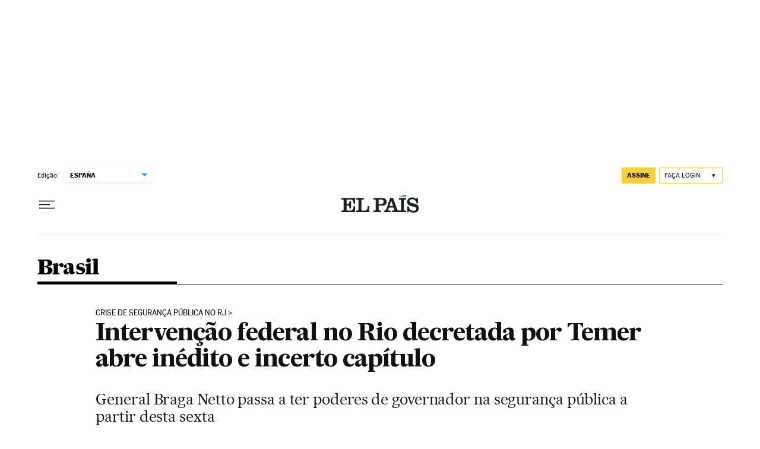

--- FILE ---
content_type: text/html; charset=utf-8
request_url: https://brasil.elpais.com/brasil/2018/02/16/politica/1518803598_360807.html?autoplay=1
body_size: 67871
content:
<!DOCTYPE html><html lang="pt-br"><head><meta charSet="UTF-8"/><meta name="viewport" content="width=device-width, initial-scale=1.0"/><link rel="preconnect" href="//static.elpais.com"/><link rel="preconnect" href="//assets.adobedtm.com"/><link rel="preconnect" href="//sdk.privacy-center.org"/><link rel="preload" href="https://imagenes.elpais.com/resizer/v2/https%3A%2F%2Fvdmedia.elpais.com%2Felpaistop%2F20182%2F16%2F20180216211046901_1518812102_asset_still.png?auth=71c187e63214fab3634cdd79443d0c218f84036d82a333613edf22df0ba3698b&amp;width=414&amp;height=233&amp;smart=true" imageSrcSet="https://imagenes.elpais.com/resizer/v2/https%3A%2F%2Fvdmedia.elpais.com%2Felpaistop%2F20182%2F16%2F20180216211046901_1518812102_asset_still.png?auth=71c187e63214fab3634cdd79443d0c218f84036d82a333613edf22df0ba3698b&amp;width=414&amp;height=233&amp;smart=true 414w,https://imagenes.elpais.com/resizer/v2/https%3A%2F%2Fvdmedia.elpais.com%2Felpaistop%2F20182%2F16%2F20180216211046901_1518812102_asset_still.png?auth=71c187e63214fab3634cdd79443d0c218f84036d82a333613edf22df0ba3698b&amp;width=828&amp;height=466&amp;smart=true 640w,https://imagenes.elpais.com/resizer/v2/https%3A%2F%2Fvdmedia.elpais.com%2Felpaistop%2F20182%2F16%2F20180216211046901_1518812102_asset_still.png?auth=71c187e63214fab3634cdd79443d0c218f84036d82a333613edf22df0ba3698b&amp;width=980&amp;height=551&amp;smart=true 1000w,https://imagenes.elpais.com/resizer/v2/https%3A%2F%2Fvdmedia.elpais.com%2Felpaistop%2F20182%2F16%2F20180216211046901_1518812102_asset_still.png?auth=71c187e63214fab3634cdd79443d0c218f84036d82a333613edf22df0ba3698b&amp;width=1200&amp;height=675&amp;smart=true 1200w" imageSizes="(min-width:1199px) 661px, (min-width: 1001px) calc((100vw - 385px)/12*7 + 186px), (min-width:767px) 767px, 100vw" as="image" fetchpriority="high"/><link rel="preload" href="https://static.elpais.com/dist/resources/fonts/majrit/majrit-text/Majrit-Text-Bold.woff2" as="font" type="font/woff2" crossorigin=""/><link rel="preload" href="https://static.elpais.com/dist/resources/fonts/majrit/majrit-text/Majrit-Text-Roman.woff2" as="font" type="font/woff2" crossorigin=""/><script type="application/javascript">window.ENP = {"globalContent":{"_id":"BSZGKIPYGNBCPAVKILTZ2VNQZM","website":"el-pais-brasil","alertEnabled":true,"lotteryButtonEnabled":false,"chatbotDisabled":false,"subscribeLinkByIP":"https://elpais.com/suscripciones/america/#/campaign","subscribeLink":"https://elpais.com/suscripciones/america/#/campaign#?","subscribePremiumLink":{"default":"https://elpais.com/suscripciones/premium/upgrade/","CA":"https://elpais.com/suscripciones/digital/premium/upgrade/eucan/","US":"https://elpais.com/suscripciones/digital/premium/upgrade/eucan/"},"usunLoginUrl":"https://services.users.elpais.com/serviceLogin.html","baseUrlApiGateway":"https://wdnf3ec6zb.execute-api.eu-west-1.amazonaws.com/PRO/api/","serviceProductUrl":"https://services.users.elpais.com/serviceProduct.html","newsGoogleScript":"https://news.google.com/swg/js/v1/swg.js","secretPasswordServiceProduct":"&_&que_es_mi_barco$_$","favoritesURL":"https://static.elpais.com/dist/resources/js/88a7166af2a76854a844413591289ef5/ENP-favorites.js","apiOrigin":"https://publicapi.brasil.elpais.com","publicApi":"https://publicapi.elpais.com","entitlements":{"basic":[2895115629259653],"premium":[2810938707754442]},"omitAds":false,"isArticle":true,"isPageWithLiveBlog":false,"isPageWithLes":false,"isScoreboardLive":false,"hasSportLive":false,"source_system":"PEP","canonicalUrl":"/brasil/2018/02/16/politica/1518803598_360807.html","alertsOption":{"enableAlert":true},"comments":{"display_comments":false},"sites":{"el-pais":{"socialLinks":{"facebook":"https://es-es.facebook.com/elpais/","twitter":"https://twitter.com/el_pais","youtube":"https://www.youtube.com/channel/UCnsvJeZO4RigQ898WdDNoBw","wikipedia":"https://es.wikipedia.org/wiki/El_Pa%C3%ADs","instagram":"https://www.instagram.com/el_pais/"},"twitterUsername":"el_pais","siteLanguage":"es"},"el-pais-america":{"socialLinks":{"facebook":"https://www.facebook.com/elpaisamerica","twitter":"https://twitter.com/elpais_america","youtube":"https://www.youtube.com/user/elpaiscom","wikipedia":"https://es.wikipedia.org/wiki/El_Pa%C3%ADs","instagram":"https://www.instagram.com/elpaisamerica"},"twitterUsername":"elpais_america","siteLanguage":"es"},"el-pais-mexico":{"socialLinks":{"facebook":"https://www.facebook.com/elpaismexico","twitter":"https://twitter.com/elpaismexico","youtube":"https://www.youtube.com/user/elpaiscom","wikipedia":"https://es.wikipedia.org/wiki/El_Pa%C3%ADs","instagram":"https://www.instagram.com/elpaismexico"},"twitterUsername":"elpaismexico","siteLanguage":"es"},"el-pais-colombia":{"socialLinks":{"facebook":"https://www.facebook.com/elpaisamericacolombia","twitter":"https://twitter.com/ElPaisAmericaCo","youtube":"https://www.youtube.com/user/elpaiscom","wikipedia":"https://es.wikipedia.org/wiki/El_Pa%C3%ADs","instagram":"https://www.instagram.com/elpaisamericacolombia"},"twitterUsername":"elpaisamericaco","siteLanguage":"es"},"el-pais-argentina":{"socialLinks":{"facebook":"https://www.facebook.com/elpaisamerica","twitter":"https://twitter.com/elpais_america","youtube":"https://www.youtube.com/user/elpaiscom","wikipedia":"https://es.wikipedia.org/wiki/El_Pa%C3%ADs","instagram":"https://www.instagram.com/elpaisamerica/"},"twitterUsername":"el_pais","siteLanguage":"es"},"el-pais-chile":{"socialLinks":{"facebook":"https://www.facebook.com/elpaisamerica","twitter":"https://twitter.com/elpais_america","youtube":"https://www.youtube.com/user/elpaiscom","wikipedia":"https://es.wikipedia.org/wiki/El_Pa%C3%ADs","instagram":"https://www.instagram.com/elpaisamerica"},"twitterUsername":"el_pais","siteLanguage":"es"},"el-pais-us":{"socialLinks":{"facebook":"https://www.facebook.com/elpaisamerica","twitter":"https://twitter.com/elpais_america","youtube":"https://www.youtube.com/user/elpaiscom","wikipedia":"https://es.wikipedia.org/wiki/El_Pa%C3%ADs","instagram":"https://www.instagram.com/elpaisamerica"},"twitterUsername":"el_pais","siteLanguage":"es"}}},"deployment":{"arcVersion":"2353","cssVersion":"88a7166af2a76854a844413591289ef5","jsVersion":"88a7166af2a76854a844413591289ef5","resourcePath":"https://static.elpais.com/dist"},"translations":{"dateTime":{"dateTimeConnector":"às","ago":"Há %s","actualizado":"Actualizado","act":"Act.","published":"Publicado a las:","modified":"y modificado a las"},"sharedBar":{"commentsMessage":"Comentários","copyLink":"Link copiado"},"subscribePremiumText":"Añade más ventajas a tu suscripción: 2 cuentas de email, PDF de EL PAÍS y todo Cinco Días.","subscribePremiumButton":"HAZTE PREMIUM","chatbot":{"welcomeMessage":"Hola%s, ¿puedo ayudarte?"},"cutOffMarks":{"searchBox":{"common":{"defaultOptionText":"Por %s"}},"cutOffMarksList":{"common":{"noResultsMessage":"No se encontraron resultados"}}},"games":{"registerPrimaryPlayText":"Regístrate ahora","registerSecondaryPlayText":"Ya soy suscriptor"},"wrapped2025":{"mostReadSections":{"titleSubscribed":"Tus artículos más leídos han sido sobre"}}},"siteProperties":{"liveKickerUrl":"https://eskup.elpais.com/OuteskupSimple","languageCode":"pt-BR","siteDomainURL":"https://brasil.elpais.com","subscribeOther":{"default":{"MX":"https://elpais.com/suscripciones/america/mexico/digital/#/campaign#","CO":"https://elpais.com/suscripciones/america/colombia/digital/#/campaign#","CL":"https://elpais.com/suscripciones/america/chile/digital/#/campaign#","CA":"https://elpais.com/suscripciones/digital/eucan/","US":"https://elpais.com/suscripciones/digital/eucan/"},"freemium_t2":{"default":"https://elpais.com/suscripciones/premium/primer-mes-anual/#/campaign","defaultAm":"https://elpais.com/suscripcion/latam/primermes/premium/mensual/anual/#/campaign","MX":"https://elpais.com/suscripcion/latam/primermes/premium/mensual/anual/#/campaign","CO":"https://elpais.com/suscripcion/colombia/premium/primermes/anual","CL":"https://elpais.com/suscripcion/latam/primermes/premium/mensual/anual/#/campaign","CA":"https://elpais.com/suscripciones/digital/premium/primer-mes-anual/eucan","US":"https://elpais.com/suscripciones/digital/premium/primer-mes-anual/eucan"}},"relativeSearchURL":"/buscador/","games":{"ctaLoginUrl":"https://elpais.com/subscriptions/#/sign-in#?prod=REGCONTADOR&o=popup_regwall","ctaRegisterUrl":"https://elpais.com/subscriptions/#/register#?prod=REGCONTADOR&o=popup_regwall&prm=signwall_contadorpopup_registro_el-pais"},"disqusEmbedUrl":"https://el-pais-1.disqus.com/embed.js","disqusEndpointSso":"https://firmacomentario.prisamedia.com/api/sso","objectUserPath":"ENP.user.userData","conditionToComment":"subscribed"},"disabledFeatures":{"NOFAV":true,"NOPUBLI":false,"NOCSS":false},"overrideCss":null,"envVars":{}};</script><script type="application/javascript">window.LANG = "pt-BR";</script><script type="text/javascript">window.arcIdentityApiOrigin = "https://publicapi.brasil.elpais.com";window.arcSalesApiOrigin = "https://publicapi.brasil.elpais.com";window.arcSignInUrl = "/subscriptions";if (false || window.location.pathname.indexOf('/pf/') === 0)
  { window.arcSignInUrl = "/pf" + window.arcSignInUrl + "?_website=el-pais-brasil"; }</script><script src="https://static.prisa.com/dist/subs/securesharesession/v2/latest/securesharesession.min.js"></script><script>
        window.PMWallAutopilot = {"itemAuthors":[{"id":"felipe_betim_a","name":"Felipe Betim "}],"itemEdition":"brasil","itemId":"BSZGKIPYGNBCPAVKILTZ2VNQZM","itemType":"story","itemSection":"/politica","itemPrisaTypology":"noticia","itemPublicationDate":"2018/02/17","itemUpdateDate":"2020/01/16","itemRestriction":"Incluido_en_el_muro"};
        window.PMWallAutopilot.script = "https://static.prisa.com/dist/subs/pmwall/1.2.1/pmwall.min.js";
        </script><script type="text/javascript" id="enp-script-0" src="https://static.elpais.com/dist/resources/js/88a7166af2a76854a844413591289ef5/ENP-article.js" defer=""></script><script src="https://contributor.google.com/scripts/1d9eb4aae2cdce07/loader.js" defer=""></script><script type="text/javascript">
          var EP=EP||{};
          (function(e){e.FC={getCookie:function(a){a+="=";for(var d=document.cookie.split(";"),b=0;b<d.length;b++){for(var c=d[b];" "==c.charAt(0);)c=c.substring(1,c.length);if(0==c.indexOf(a))return c.substring(a.length,c.length)}return null},getReleasedStorage:function(a,d){my_storage=window.localStorage;var b=my_storage.getItem(a);if(null!==b&&-1!=b.indexOf("|")){var c=b.substring(0,b.indexOf("|"));b=b.substring(b.indexOf("|")+1,b.length);if(c==
          d||"mostrarFC"==a&&"SI"==b)return b}return null},setReleasedStorage:function(a,d,b){my_storage=window.localStorage;my_storage.setItem(a,d+"|"+b)},cumpleAleatorio:function(a){return cumple_aleatorio=100*Math.random()<a?!0:!1},init:function(){window.es_suscriptor=!1;var{UT=''}=(cookieValue=EP.FC.getCookie("pmuser"))&&cookieValue!=='null'?JSON.parse(cookieValue):{};es_suscriptor=(UT==="T1"||UT==="T2");window.googlefc=window.googlefc||{};googlefc.controlledMessagingFunction=function(a){(es_suscriptor||false)?a.proceed(!1):a.proceed(!0)}}};EP.FC.init()})(EP);
          (function(){'use strict';var f=function(a){var b=0;return function(){return b<a.length?{done:!1,value:a[b++]}:{done:!0}}},l=this,m=/^[w+/_-]+[=]{0,2}$/,n=null,q=function(){},r=function(a){var b=typeof a;if("object"==b)if(a){if(a instanceof Array)return"array";if(a instanceof Object)return b;var c=Object.prototype.toString.call(a);if("[object Window]"==c)return"object";if("[object Array]"==c||"number"==typeof a.length&&"undefined"!=typeof a.splice&&"undefined"!=typeof a.propertyIsEnumerable&&!a.propertyIsEnumerable("splice"))return"array";
          if("[object Function]"==c||"undefined"!=typeof a.call&&"undefined"!=typeof a.propertyIsEnumerable&&!a.propertyIsEnumerable("call"))return"function"}else return"null";else if("function"==b&&"undefined"==typeof a.call)return"object";return b},t=Date.now||function(){return+new Date},u=function(a,b){function c(){}c.prototype=b.prototype;a.m=b.prototype;a.prototype=new c;a.prototype.constructor=a;a.j=function(a,c,g){for(var d=Array(arguments.length-2),e=2;e<arguments.length;e++)d[e-2]=arguments[e];return b.prototype[c].apply(a,
          d)}};var v=function(a,b){Object.defineProperty(l,a,{configurable:!1,get:function(){return b},set:q})};var w=function(){return Math.floor(2147483648*Math.random()).toString(36)+Math.abs(Math.floor(2147483648*Math.random())^t()).toString(36)};var y=function(){this.a="";this.b=x},x={},z=function(a){var b=new y;b.a=a;return b};var A=function(a,b){a.src=b instanceof y&&b.constructor===y&&b.b===x?b.a:"type_error:TrustedResourceUrl";if(null===n)b:{b=l.document;if((b=b.querySelector&&b.querySelector("script[nonce]"))&&(b=b.nonce||b.getAttribute("nonce"))&&m.test(b)){n=b;break b}n=""}b=n;b&&a.setAttribute("nonce",b)};var B=function(a){this.a=a||l.document||document};B.prototype.appendChild=function(a,b){a.appendChild(b)};var C=function(a,b,c,d,e,g){try{var h=a.a,k=a.a.createElement("SCRIPT");k.async=!0;A(k,b);h.head.appendChild(k);k.addEventListener("load",function(){e();d&&h.head.removeChild(k)});k.addEventListener("error",function(){0<c?C(a,b,c-1,d,e,g):(d&&h.head.removeChild(k),g())})}catch(p){g()}};var D=l.atob("aHR0cHM6Ly93d3cuZ3N0YXRpYy5jb20vaW1hZ2VzL2ljb25zL21hdGVyaWFsL3N5c3RlbS8xeC93YXJuaW5nX2FtYmVyXzI0ZHAucG5n"),E=l.atob("WW91IGFyZSBzZWVpbmcgdGhpcyBtZXNzYWdlIGJlY2F1c2UgYWQgb3Igc2NyaXB0IGJsb2NraW5nIHNvZnR3YXJlIGlzIGludGVyZmVyaW5nIHdpdGggdGhpcyBwYWdlLg=="),aa=l.atob("RGlzYWJsZSBhbnkgYWQgb3Igc2NyaXB0IGJsb2NraW5nIHNvZnR3YXJlLCB0aGVuIHJlbG9hZCB0aGlzIHBhZ2Uu"),ba=function(a,b,c){this.b=a;this.f=new B(this.b);this.a=null;this.c=[];this.g=!1;this.i=b;this.h=c},H=function(a){if(a.b.body&&!a.g){var b=
          function(){F(a);l.setTimeout(function(){return G(a,3)},50)};C(a.f,a.i,2,!0,function(){l[a.h]||b()},b);a.g=!0}},F=function(a){for(var b=I(1,5),c=0;c<b;c++){var d=J(a);a.b.body.appendChild(d);a.c.push(d)}b=J(a);b.style.bottom="0";b.style.left="0";b.style.position="fixed";b.style.width=I(100,110).toString()+"%";b.style.zIndex=I(2147483544,2147483644).toString();b.style["background-color"]=K(249,259,242,252,219,229);b.style["box-shadow"]="0 0 12px #888";b.style.color=K(0,10,0,10,0,10);b.style.display=
          "flex";b.style["justify-content"]="center";b.style["font-family"]="Roboto, Arial";c=J(a);c.style.width=I(80,85).toString()+"%";c.style.maxWidth=I(750,775).toString()+"px";c.style.margin="24px";c.style.display="flex";c.style["align-items"]="flex-start";c.style["justify-content"]="center";d=a.f.a.createElement("IMG");d.className=w();d.src=D;d.style.height="24px";d.style.width="24px";d.style["padding-right"]="16px";var e=J(a),g=J(a);g.style["font-weight"]="bold";g.textContent=E;var h=J(a);h.textContent=
          aa;L(a,e,g);L(a,e,h);L(a,c,d);L(a,c,e);L(a,b,c);a.a=b;a.b.body.appendChild(a.a);b=I(1,5);for(c=0;c<b;c++)d=J(a),a.b.body.appendChild(d),a.c.push(d)},L=function(a,b,c){for(var d=I(1,5),e=0;e<d;e++){var g=J(a);b.appendChild(g)}b.appendChild(c);c=I(1,5);for(d=0;d<c;d++)e=J(a),b.appendChild(e)},I=function(a,b){return Math.floor(a+Math.random()*(b-a))},K=function(a,b,c,d,e,g){return"rgb("+I(Math.max(a,0),Math.min(b,255)).toString()+","+I(Math.max(c,0),Math.min(d,255)).toString()+","+I(Math.max(e,0),Math.min(g,
          255)).toString()+")"},J=function(a){a=a.f.a.createElement("DIV");a.className=w();return a},G=function(a,b){0>=b||null!=a.a&&0!=a.a.offsetHeight&&0!=a.a.offsetWidth||(ca(a),F(a),l.setTimeout(function(){return G(a,b-1)},50))},ca=function(a){var b=a.c;var c="undefined"!=typeof Symbol&&Symbol.iterator&&b[Symbol.iterator];b=c?c.call(b):{next:f(b)};for(c=b.next();!c.done;c=b.next())(c=c.value)&&c.parentNode&&c.parentNode.removeChild(c);a.c=[];(b=a.a)&&b.parentNode&&b.parentNode.removeChild(b);a.a=null};var M=function(a,b,c){a=l.btoa(a+b);v(a,c)},da=function(a,b,c){for(var d=[],e=2;e<arguments.length;++e)d[e-2]=arguments[e];e=l.btoa(a+b);e=l[e];if("function"==r(e))e.apply(null,d);else throw Error("API not exported.");};var fa=function(a,b,c,d,e){var g=ea(c),h=function(c){c.appendChild(g);l.setTimeout(function(){g?(0!==g.offsetHeight&&0!==g.offsetWidth?b():a(),g.parentNode&&g.parentNode.removeChild(g)):a()},d)},k=function(a){document.body?h(document.body):0<a?l.setTimeout(function(){k(a-1)},e):b()};k(3)},ea=function(a){var b=document.createElement("div");b.className=a;b.style.width="1px";b.style.height="1px";b.style.position="absolute";b.style.left="-10000px";b.style.top="-10000px";b.style.zIndex="-10000";return b};var N=null;var O=function(){},P="function"==typeof Uint8Array,Q=function(a,b){a.b=null;b||(b=[]);a.l=void 0;a.f=-1;a.a=b;a:{if(b=a.a.length){--b;var c=a.a[b];if(!(null===c||"object"!=typeof c||"array"==r(c)||P&&c instanceof Uint8Array)){a.g=b-a.f;a.c=c;break a}}a.g=Number.MAX_VALUE}a.i={}},R=[],S=function(a,b){if(b<a.g){b+=a.f;var c=a.a[b];return c===R?a.a[b]=[]:c}if(a.c)return c=a.c[b],c===R?a.c[b]=[]:c},U=function(a,b){var c=T;a.b||(a.b={});if(!a.b[b]){var d=S(a,b);d&&(a.b[b]=new c(d))}return a.b[b]};
          O.prototype.h=P?function(){var a=Uint8Array.prototype.toJSON;Uint8Array.prototype.toJSON=function(){if(!N){N={};for(var a=0;65>a;a++)N[a]="ABCDEFGHIJKLMNOPQRSTUVWXYZabcdefghijklmnopqrstuvwxyz0123456789+/=".charAt(a)}a=N;for(var c=[],d=0;d<this.length;d+=3){var e=this[d],g=d+1<this.length,h=g?this[d+1]:0,k=d+2<this.length,p=k?this[d+2]:0,ha=e>>2;e=(e&3)<<4|h>>4;h=(h&15)<<2|p>>6;p&=63;k||(p=64,g||(h=64));c.push(a[ha],a[e],a[h],a[p])}return c.join("")};try{return JSON.stringify(this.a&&this.a,V)}finally{Uint8Array.prototype.toJSON=
          a}}:function(){return JSON.stringify(this.a&&this.a,V)};var V=function(a,b){return"number"!=typeof b||!isNaN(b)&&Infinity!==b&&-Infinity!==b?b:String(b)};O.prototype.toString=function(){return this.a.toString()};var T=function(a){Q(this,a)};u(T,O);var W=function(a){Q(this,a)};u(W,O);var ia=function(a,b){this.g=new B(a);var c=U(b,11);c=z(S(c,4)||"");this.b=new ba(a,c,S(b,10));this.a=b;this.f=S(this.a,1);this.c=!1},X=function(a,b,c,d){b=new T(b?JSON.parse(b):null);b=z(S(b,4)||"");C(a.g,b,3,!1,c,function(){fa(function(){H(a.b);d(!1)},function(){d(!0)},S(a.a,12),S(a.a,5),S(a.a,3))})},ja=function(a){a.c||(M(a.f,"internal_api_load_with_sb",function(b,c,d){X(a,b,c,d)}),M(a.f,"internal_api_sb",function(){H(a.b)}),a.c=!0)};var Y=function(a){this.h=l.document;this.a=new ia(this.h,a);this.f=S(a,1);this.g=U(a,2);this.c=!1;this.b=a};Y.prototype.start=function(){try{ka(),ja(this.a),l.googlefc=l.googlefc||{},"callbackQueue"in l.googlefc||(l.googlefc.callbackQueue=[]),la(this)}catch(a){H(this.a.b)}};
          var ka=function(){var a=function(){if(!l.frames.googlefcPresent)if(document.body){var b=document.createElement("iframe");b.style.display="none";b.style.width="0px";b.style.height="0px";b.style.border="none";b.style.zIndex="-1000";b.style.left="-1000px";b.style.top="-1000px";b.name="googlefcPresent";document.body.appendChild(b)}else l.setTimeout(a,5)};a()},la=function(a){var b=t();X(a.a,a.g.h(),function(){var c=l.btoa(a.f+"cached_js");(c=l[c])?(c=l.atob(c),c=3E5>Math.abs(b-parseInt(c,10))):c=!1;c||
          (da(a.f,"internal_api_sb"),Z(a,S(a.b,9)))},function(b){b?Z(a,S(a.b,7)):Z(a,S(a.b,8))})},Z=function(a,b){a.c||(a.c=!0,a=new l.XMLHttpRequest,a.open("GET",b,!0),a.send())};(function(a,b){l[a]=function(c){for(var d=[],e=0;e<arguments.length;++e)d[e-0]=arguments[e];l[a]=q;b.apply(null,d)}})("__475an521in8a__",function(a){"function"==typeof l.atob&&(a=l.atob(a),a=new W(a?JSON.parse(a):null),(new Y(a)).start())});}).call(this);

          window.__475an521in8a__("[base64]/[base64]/[base64]");
          </script><script type="application/javascript">window.DTM = Object.assign(window.DTM || {}, {"isArticle":true,"pageDataLayer":{"businessUnit":"noticias","canonicalURL":"https://brasil.elpais.com/brasil/2018/02/16/politica/1518803598_360807.html","domain":"brasil.elpais.com","edition":"brasil","geoRegion":"españa","language":"pt-BR","paywallID":"not-set","liveContent":false,"org":"prisa","pageInstanceID":"1767477257383_50884144","pageName":"elpaiscom/brasil/2018/02/16/politica/1518803598_360807.html","publisher":"el pais","siteID":"elpaiscom","sysEnv":"web","thematic":"informacion","onsiteSearchResults":"","onsiteSearchTerm":"","paywallActive":false,"paywallCounter":"not-set","pageTypology":"noticia","paywallProductOther":"","editionNavigation":"not-set","articleID":"BSZGKIPYGNBCPAVKILTZ2VNQZM","audioContent":false,"author":[{"id":"felipe_betim_a","name":"Felipe Betim "}],"creationDate":"2018/02/16","updateDate":"2020/01/16","publishDate":"2018/02/17","articleTitle":"Intervenção federal no Rio decretada por Temer abre inédito e incerto capítulo","articleLength":0,"dataLayerVersion":"v2","pageType":"articulo","primaryCategory":"politica","secondaryCategories":"","signwallType":"free","subCategory1":"politica","subCategory2":"","tags":[{"id":"marcelo-crivella-a","name":"Marcelo Crivella"},{"id":"intervencion-federal-a","name":" Intervenção federal"},{"id":"walter-souza-braga-netto-a","name":"Walter Braga Netto"},{"id":"pec-287-2016-a","name":"PEC 287/2016"},{"id":"policia-militar-a","name":"Polícia militar"},{"id":"upp-unidad-policia-pacificadora-a","name":"Unidades Polícia Pacificadora"},{"id":"luiz-fernando-de-souza-a","name":"Luiz Fernando Pezão"},{"id":"raul-belens-jungmann-pinto-a","name":"Raul Jungmann"},{"id":"ejercito-brasileno-a","name":"Exército Brasileiro"},{"id":"md-ministerio-defesa-brasil-a","name":"Ministério Defesa"},{"id":"reformas-laborales-a","name":"Reformas trabalhistas"},{"id":"pec-propostas-emenda-constitucao-brasileira-a","name":"PEC"},{"id":"crisis-politicas-a","name":"Crises políticas"},{"id":"rio-de-janeiro-a","name":"Rio de Janeiro"},{"id":"lucha-crimen-organizado-a","name":"Luta crime organizado"},{"id":"michel-temer-a","name":"Michel Temer"},{"id":"fuerzas-armadas-brasil-a","name":"Forças Armadas Brasileiras"},{"id":"constituicao-brasileira-a","name":"Constituição brasileira"},{"id":"fuerzas-armadas-a","name":"Forças armadas"},{"id":"estado-rio-de-janeiro-a","name":"Estado Rio de Janeiro"},{"id":"reformas-politicas-a","name":"Reformas políticas"},{"id":"congresso-nacional-brasil-a","name":"Congresso Nacional"},{"id":"narcotrafico-a","name":"Narcotráfico"},{"id":"crimen-organizado-a","name":"Crime organizado"},{"id":"legislacion-brasilena-a","name":"Legislação Brasileira"}],"videoContent":true},"path":"//assets.adobedtm.com/0681c221600c/d0943e7fed9e/launch-90f4fb204f3b.min.js"});</script><title>Intervenção federal no Rio decretada por Temer abre inédito e incerto capítulo | Brasil | EL PAÍS Brasil</title><meta name="date" scheme="W3CDTF" content="2018-02-17T15:09:21-02:00"/><meta name="lang" content="pt-br"/><meta name="author" content="Felipe Betim"/><meta name="robots" content="index,follow,max-image-preview:large"/><meta name="description" content="General Braga Netto passa a ter poderes de governador na segurança pública a partir desta sexta"/><meta name="organization" content="Ediciones EL PAÍS S.L."/><meta property="article:publisher" content="https://www.facebook.com/elpaisbrasil/"/><meta property="article:published_time" content="2018-02-17T15:09:21-02:00"/><meta property="article:modified_time" content="2018-02-17T15:09:21-02:00"/><meta property="og:title" content="Intervenção federal no Rio decretada por Temer abre inédito e incerto capítulo"/><meta property="og:description" content="General Braga Netto passa a ter poderes de governador na segurança pública a partir desta sexta"/><meta property="og:updated_time" content="2018-02-17T15:09:21-02:00"/><meta property="og:image" content="https://imagenes.elpais.com/resizer/v2/MNWA2VKDZRRUD4FRMQXCCHM2UQ.jpg?auth=43bfd9573b588f1235531e28d05d50418612ee1d3ffb29cc5a2e98e37cff8291&amp;width=1200"/><meta property="og:image:width" content="1200"/><meta property="og:image:height" content="628"/><meta property="og:url" content="https://brasil.elpais.com/brasil/2018/02/16/politica/1518803598_360807.html"/><meta property="og:type" content="article"/><meta property="og:site_name" content="El País Brasil"/><meta property="fb:app_id" content="94039431626"/><meta property="twitter:card" content="summary_large_image"/><meta property="twitter:site" content="@elpais_brasil"/><link rel="canonical" href="https://brasil.elpais.com/brasil/2018/02/16/politica/1518803598_360807.html"/><link rel="amphtml" href="https://brasil.elpais.com/brasil/2018/02/16/politica/1518803598_360807.html?outputType=amp"/><meta property="article:section" content="Brasil"/><meta property="article:tag" content="Marcelo Crivella"/><meta property="article:tag" content=" Intervenção federal"/><meta property="article:tag" content="Walter Braga Netto"/><meta property="article:tag" content="PEC 287/2016"/><meta property="article:tag" content="Polícia militar"/><meta property="article:tag" content="Unidades Polícia Pacificadora"/><meta property="article:tag" content="Luiz Fernando Pezão"/><meta property="article:tag" content="Raul Jungmann"/><meta property="article:tag" content="Exército Brasileiro"/><meta property="article:tag" content="Ministério Defesa"/><meta property="article:tag" content="Reformas trabalhistas"/><meta property="article:tag" content="PEC"/><meta property="article:tag" content="Crises políticas"/><meta property="article:tag" content="Rio de Janeiro"/><meta property="article:tag" content="Luta crime organizado"/><meta property="article:tag" content="Michel Temer"/><meta property="article:tag" content="Forças Armadas Brasileiras"/><meta property="article:tag" content="Constituição brasileira"/><meta property="article:tag" content="Forças armadas"/><meta property="article:tag" content="Estado Rio de Janeiro"/><meta property="article:tag" content="Reformas políticas"/><meta property="article:tag" content="Congresso Nacional"/><meta property="article:tag" content="Narcotráfico"/><meta property="article:tag" content="Crime organizado"/><meta property="article:tag" content="Legislação Brasileira"/><meta property="twitter:title" content="Intervenção federal no Rio decretada por Temer abre inédito e incerto capítulo"/><meta property="og:article:publisher" content="EL PAÍS Brasil"/><meta property="og:article:author" content="Felipe Betim"/><meta name="DC.date.issued" content="2018-02-17T15:09:21-02:00"/><meta property="mrf:tags" content="brandedContent:false;"/><meta property="fb:pages" content="589843594408928"/><meta property="news_keywords" content="Marcelo Crivella,  Intervenção federal, Walter Braga Netto, PEC 287/2016, Polícia militar, Unidades Polícia Pacificadora, Luiz Fernando Pezão, Raul Jungmann, Exército Brasileiro, Ministério Defesa, Reformas trabalhistas, PEC, Crises políticas, Rio de Janeiro, Luta crime organizado, Michel Temer, Forças Armadas Brasileiras, Constituição brasileira, Forças armadas, Estado Rio de Janeiro, Reformas políticas, Congresso Nacional, Narcotráfico, Crime organizado, Legislação Brasileira"/><link rel="alternate" href="https://brasil.elpais.com/seccion/rss/brasil" type="application/rss+xml" title="RSS sobre Brasil"/><script type="application/ld+json">[{"@context":"https://schema.org/","@type":"BreadcrumbList","itemListElement":[{"@type":"ListItem","item":{"@id":"https://brasil.elpais.com/","name":"Edição Brasil no EL PAÍS: o jornal global","@type":"CollectionPage"},"position":1},{"@type":"ListItem","item":{"@id":"https://brasil.elpais.com/politica/","name":"Brasil","@type":"CollectionPage"},"position":2},{"@type":"ListItem","item":{"@id":"https://brasil.elpais.com/brasil/2018/02/16/politica/1518803598_360807.html?autoplay=1","name":"Intervenção federal no Rio decretada por Temer abre inédito e incerto capítulo","@type":"ItemPage"},"position":3}]},{"@context":"https://schema.org/","@type":"WPHeader","cssSelector":".z-he"},{"@context":"https://schema.org/","@type":"WPFooter","cssSelector":".z-fo"},{"@context":"https://schema.org/","@type":"WPSideBar","cssSelector":".a_o._pr"}]</script><script type="application/ld+json">{"@context":"https://schema.org/","@type":["NewsArticle","Article","ReportageNewsArticle"],"headline":"Intervenção federal no Rio decretada por Temer abre inédito e incerto capítulo","datePublished":"2018-02-17T15:09:21-02:00","dateModified":"2018-02-17T15:09:21-02:00","copyrightYear":2026,"description":"General Braga Netto passa a ter poderes de governador na segurança pública a partir desta sexta","articleBody":"Muitos pontos do plano ainda seguem nebulosos e foi o próprio Braga Netto que deixou isso claro. Cabe ao general tomar todas as medidas que achar necessárias para conter o crime no Rio, incluindo o domínio das facções criminosas de alcance nacional. No entanto, em sua primeira coletiva de imprensa como interventor, ele limitou-se a dizer: «Recebi a missão agora, vamos entrar numa fase de planejamento. Não tem nada que eu possa adiantar, vamos fazer um estudo, fortalecer a segurança no Estado do Rio de Janeiro, somente isso». Em momento posterior, disse que a situação do Rio não estava tão ruim e afirmou que o problema é que havia «muita mídia». Coube ao general linha-dura e ministro do Gabinete de Segurança Institucional, Sérgio Etchegoyen, falar sobre a intervenção federal e pedir apoio da população, inclusive nos momentos mais duros. Antes dele, Temer havia dito que «o crime organizado quase tomou conta do Estado do Rio de Janeiro. É uma metástase que se espalha pelo país e ameaça a tranquilidade do nosso povo». O decreto de intervenção federal deve passar pelo Congresso Nacional em no máximo 10 dias e será válido até o dia 31 de dezembro de 2018. Uma vez em vigor, nenhuma alteração constitucional será permitida no Brasil, o que inclui uma eventual reforma da Previdência. Temer garantiu nesta sexta que pode revogar temporariamente seu decreto para que a reforma seja votada, mas isso não é o que está na Constituição e está longe de ser um consenso entre juristas. A oposição e analistas políticos já tratam a medida como uma cortina de fumaça para disfarçar o fracasso do Governo federal de levar adiante as mudanças nas aposentadorias e encaram a declaração sobre a possível suspensão apenas como retórica. Sai de cena um tema impopular como a Previdência e entra um de amplo clamor popular como é o da violência, que é nacional, o que poderia, se der algum resultado rápido, alavancar a pífia aprovação dos governistas antes das eleições presidenciais e estaduais em outubro. A decisão de intervir com as Forças Armadas em um Estado da Federação é inédita desde a redemocratização e abre um precedente incerto no Rio, que passou em poucos anos de ter uma relativamente bem-sucedida política de Unidades de Polícia Pacificadora (UPP) nas comunidades a flertar com o status de Estado falido, com nova escalada criminosa. «É mais um passo na direção de sempre. Sacraliza o mito de que a solução passa pelo Exército, que a militarização é a solução», argumenta o sociólogo Ignacio Cano, especialista em segurança pública da UERJ. Em outras ocasiões, as Forças Armadas atuaram conjunto com as polícias Militar e Civil e sob ordens do Governo do Estado. De fato, um contingente de quase 10.000 homens das Forças Armadas já estava no Estado desde o ano passado, com resultados considerados frágeis. Antes, entre abril de 2014 e junho de 2015, durante o Governo de Dilma Rousseff (PT), as Forças Armadas ocuparam o Complexo da Maré a um custo de 600 milhões de reais para os cofres públicos e sem resultados efetivos. Em compensação, os relatos sobre abusos das tropas por parte de moradores não foram poucos. A diferença agora é que a hierarquia é outra: o general Walter Braga Netto atua como governador e deve se reportar diretamente ao presidente Temer e ao ministro do GSI, Sérgio Etchegoyen. Não está claro quanto isso custará aos cofres públicos, mas Cano argumenta que o dinheiro poderia ser gasto para recuperar o aparato policial do Estado, contratar policiais ou recuperar viaturas. «Essa intervenção federal pode gerar uma resistência nos aparatos de segurança, porque muitos não concordam. E não vai resolver o problema porque o Exército não investiga. Trata-se de uma operação cosmética para mostrar que os Governos estão fazendo alguma coisa», explica Cano. Para a socióloga Julita Lemgruber, ex-diretora do sistema penitenciário do Rio e coordenadora do Centro de Estudos de Segurança e Cidadania (CESeC), a situação de falência na segurança pública já vem de anos. «O que me chama atenção é o fato de que outros Estados têm um quadro também muito grave. A intervenção no Rio responde a uma pressão da mídia que colocou o foco no Rio de Janeiro», argumenta ela. «Não nos enganemos. A intervenção pode momentaneamente transmitir sensação de segurança, mas, se não resolvemos algumas questões básicas da política de segurança do Rio, não vamos a lugar nenhum», diz. E quais são essas questões básicas? Isso passa por discutir a política de drogas e como o Rio optou por enfrentar o varejo do tráfico. E por encarar com seriedade a questão da corrupção dentro da polícia, algo «grave e histórico», na avaliação da especialista. «A gente sabe que grande parte dessas drogas e armas circulam com colaboração da polícia», afirma a socióloga. Lemgruber fala de uma temática que não é nova no Estado, mas que desde 2008, com o projeto das UPPs, parecia estar encaminhada. Suas muitas falhas e seu posterior desmantelamento mostraram que o plano estava longe de ser estruturante e de longo prazo. E a população fluminense voltou a ficar refém de medidas improvisadas, mas que sempre implicam no uso ostensivo da força, para estancar a escalada de violência. Com resultados pífios até o momento. Ainda não está claro como será a atuação das Forças Armadas desta vez. O ministro da Defesa apenas disse que pode haver tanto cerco em favelas como ações em rodovias. Para Cano, da UERJ, é possível que a intervenção federal no Rio de Janeiro seja inócua e se limite a colocar militares em ruas da nobre Zona Sul da capital fluminense para gerar uma sensação de segurança. A segunda opção, explica, é que seja «uma intervenção para confrontar o crime organizado» de maneira ostensiva, o que deixa o cenário «super aberto». Não é à toa, ele lembra, que no final do ano passado foi aprovado o projeto de lei que retira da Justiça comum o julgamento de crimes de homicídios praticados por militares contra civis. Cabe a Justiça Militar julgar esses crimes, o que retira o controle civil sob as ações das Forças Armadas. «A intervenção é algo sondado já faz algum tempo, não é algo de agora. Já haviam falado em chamar um general para a secretaria. A ideia de que é uma resposta ao Carnaval é ingênua. Há um projeto político», afirma o especialista em segurança pública. A decisão de apostar mais uma vez no uso da força e o poder policial conferido às Forças Armadas, ainda mais em um contexto em que os militares não serão submetidos a um julgamento civil, aumenta o temor de que abusos contra os direitos humanos sejam cometidos. «Nós, jovens e moradores de favela, vivemos os reflexos das mesmas táticas quando diversas casas foram invadidas pelos militares, durante a invasão em 2010, no Complexo do Alemão e Penha. Já vimos o mesmo acontecer na Maré e, mais recentemente, no Jacaré, Rocinha e Cidade de Deus, Acari e arredores. Vemos as Forças Armadas serem empregadas para fins de segurança pública na cidade do Rio de Janeiro há pelos menos três décadas», disse em nota o grupo Movimentos, um coletivo de 15 jovens de favelas e periferias do Brasil que questiona e se opõe à política de guerra contra as drogas. «Nenhuma dessas intervenções trouxe paz e segurança para os moradores das favelas e periferias. Ao contrário, trouxe invasões de casas, violência, tortura, roubos e estupros. Intervenções militares custam caro, não são sustentáveis ao longo do tempo e, quanto mais tempo duram, mais violações de direitos trazem», acrescenta. O grupo ainda diz que a intervenção «está do lado oposto ao nosso no debate sobre a guerra às drogas, que tantas vítimas vem fazendo ao longo destes anos». O escritor e cronista Anderson França, conhecido como Dinho e morador do Cachambi, na periférica Zona Norte do Rio, descreve este temor de que mais abusos sejam cometidos. «Para o sujeito comum que está na comunidade, a sensação de medo está aumentando. Hoje eu vi pessoas nas redes sociais dando dicas: Saiam com seus comprovantes de residência E nota fiscal provando que o que é seu é seu, levem identidade, avisem alguém no zap por onde anda.... É uma sensação terrível. Porque serão esses moradores que vão pagar o preço. Do Alemão, da Maré, da Rocinha, das periferias...», explica ele, que diz ter a sensação de estar vivendo em um estado de sítio. «O general é hoje o governador na área de segurança. É uma resposta muito dura, muito pesada. A primeira vez que minha geração vê isso», argumenta.  Já o arquiteto e urbanista Washington Fajardo afirma que a questão de segurança no Rio é um problema urbano e histórico que, a longo prazo, só pode ser resolvido com uma política séria de habitação e de transporte público. «O problema que existe no Rio, que não é diferente do que existe em outras cidades, é a segregação espacial, que faz com que exista um poder paralelo em diversos territórios», explica ele. E o Rio expõe isso como nenhuma outra cidade. Isso significa, acrescenta, «que milhões de brasileiros estão fora da cidade e estão sujeitas a outro tipo de poder». É essa realidade complexa que o presidente Temer, que visitará o Rio neste sábado, 17 de fevereiro, promete que vai resolver: «Começamos uma batalha em que o único caminho será o sucesso. E contamos com os homens e mulheres de bem ao nosso lado», disse, grandiloquente. O presidente deve voltar à TV ainda nesta sexta, em cadeia nacional, para falar do tema.","keywords":["Marcelo Crivella"," Intervenção federal","Walter Braga Netto","PEC 287/2016","Polícia militar","Unidades Polícia Pacificadora","Luiz Fernando Pezão","Raul Jungmann","Exército Brasileiro","Ministério Defesa","Reformas trabalhistas","PEC","Crises políticas","Rio de Janeiro","Luta crime organizado","Michel Temer","Forças Armadas Brasileiras","Constituição brasileira","Forças armadas","Estado Rio de Janeiro","Reformas políticas","Congresso Nacional","Narcotráfico","Crime organizado","Legislação Brasileira"],"author":[{"@type":"Person","name":"Felipe Betim","url":"https://brasil.elpais.com/autor/felipe-betim/"}],"articleSection":"Brasil","mainEntityOfPage":{"@type":["WebPage","ItemPage"],"@id":"https://brasil.elpais.com/brasil/2018/02/16/politica/1518803598_360807.html","name":"Intervenção federal no Rio decretada por Temer abre inédito e incerto capítulo"},"inLanguage":"pt-br","contentLocation":{"@type":"Place","name":"São Paulo"},"image":{"@type":"ImageObject","url":["https://imagenes.elpais.com/resizer/v2/https%3A%2F%2Fvdmedia.elpais.com%2Felpaistop%2F20182%2F16%2F20180216211046901_1518812102_asset_still.png?auth=71c187e63214fab3634cdd79443d0c218f84036d82a333613edf22df0ba3698b&width=1960&height=1103&smart=true","https://imagenes.elpais.com/resizer/v2/https%3A%2F%2Fvdmedia.elpais.com%2Felpaistop%2F20182%2F16%2F20180216211046901_1518812102_asset_still.png?auth=71c187e63214fab3634cdd79443d0c218f84036d82a333613edf22df0ba3698b&width=1960&height=1470&smart=true","https://imagenes.elpais.com/resizer/v2/https%3A%2F%2Fvdmedia.elpais.com%2Felpaistop%2F20182%2F16%2F20180216211046901_1518812102_asset_still.png?auth=71c187e63214fab3634cdd79443d0c218f84036d82a333613edf22df0ba3698b&width=980&height=980&smart=true"]},"video":{"@type":"VideoObject","name":"Temer versión portugués","description":"Soldado do exército patrulha a Linha Amarela, no Rio de Janeiro, em fevereiro deste ano.","caption":"Soldado do exército patrulha a Linha Amarela, no Rio de Janeiro, em fevereiro deste ano.","uploadDate":"2018-02-17T17:09:21Z","encodingFormat":"video/mpeg","thumbnailUrl":["https://imagenes.elpais.com/resizer/v2/https%3A%2F%2Fvdmedia.elpais.com%2Felpaistop%2F20182%2F16%2F20180216211046901_1518812102_asset_still.png?auth=71c187e63214fab3634cdd79443d0c218f84036d82a333613edf22df0ba3698b&width=1960&height=1103&smart=true","https://imagenes.elpais.com/resizer/v2/https%3A%2F%2Fvdmedia.elpais.com%2Felpaistop%2F20182%2F16%2F20180216211046901_1518812102_asset_still.png?auth=71c187e63214fab3634cdd79443d0c218f84036d82a333613edf22df0ba3698b&width=1960&height=1470&smart=true","https://imagenes.elpais.com/resizer/v2/https%3A%2F%2Fvdmedia.elpais.com%2Felpaistop%2F20182%2F16%2F20180216211046901_1518812102_asset_still.png?auth=71c187e63214fab3634cdd79443d0c218f84036d82a333613edf22df0ba3698b&width=980&height=980&smart=true"],"contentUrl":"https://vdmedia.elpais.com/elpaistop/multimedia/20182/16/20180216211046901_1518811876_video_1800.mp4","genre":"News","inLanguage":"pt-br","videoQuality":"HD","contentLocation":{"@type":"Place","name":"São Paulo"},"copyrightYear":2026,"license":"https://brasil.elpais.com/brasil/estaticos/aviso-legal/","author":[{"@type":["NewsMediaOrganization","Organization"],"name":"MAURO PIMENTEL (afp) / epv (efe)"}],"copyrightHolder":{"@type":["NewsMediaOrganization","Organization"],"name":"MAURO PIMENTEL (afp) / epv (efe)"}},"publisher":{"@type":["NewsMediaOrganization","Organization"],"sameAs":["https://twitter.com/#!/elpais_brasil","https://www.facebook.com/elpaisbrasil","https://www.youtube.com/user/elpaiscom","https://pt.wikipedia.org/wiki/El_Pa%C3%ADs"],"logo":{"@type":"ImageObject","url":"https://static.elpais.com/dist/resources/images/logos/amp/default.png","height":60,"width":262},"name":"Ediciones EL PAÍS S.L.","actionableFeedbackPolicy":"https://brasil.elpais.com/brasil/estaticos/codigo-de-etica/#contacto","correctionsPolicy":"https://brasil.elpais.com/brasil/estaticos/codigo-de-etica/#cambios","diversityPolicy":"https://brasil.elpais.com/brasil/estaticos/codigo-de-etica/#diversidad","diversityStaffingReport":"https://brasil.elpais.com/brasil/estaticos/codigo-de-etica/#diversidad","ethicsPolicy":"https://brasil.elpais.com/brasil/estaticos/codigo-de-etica/#principios","foundingDate":"1976-05-04","masthead":"https://brasil.elpais.com/brasil/estaticos/codigo-de-etica/#estructura","missionCoveragePrioritiesPolicy":"https://brasil.elpais.com/brasil/estaticos/codigo-de-etica/#mision","noBylinesPolicy":"https://brasil.elpais.com/brasil/estaticos/codigo-de-etica/","ownershipFundingInfo":"https://brasil.elpais.com/brasil/estaticos/codigo-de-etica/#fuentes","unnamedSourcesPolicy":"https://brasil.elpais.com/brasil/estaticos/codigo-de-etica/#fuentes","verificationFactCheckingPolicy":"https://brasil.elpais.com/brasil/estaticos/codigo-de-etica/#verificacion"},"publishingPrinciples":{"@type":"CreativeWork","url":"https://brasil.elpais.com/brasil/estaticos/codigo-de-etica/"},"license":"https://brasil.elpais.com/brasil/estaticos/aviso-legal/","speakable":{"@type":"SpeakableSpecification","cssSelector":"h1.a_t"},"isAccessibleForFree":true,"isPartOf":{"@type":["CreativeWork","Product"],"name":"Ediciones EL PAÍS S.L.","productID":"brasil.elpais.com:basic"},"hasPart":{"@type":"WebPageElement","isAccessibleForFree":true,"cssSelector":""},"associatedMedia":[{"@type":"ImageObject","url":"https://imagenes.elpais.com/resizer/v2/EWDLMZDHD3CKWHIDWZUMTV6W5I.jpg?auth=4df1a58860e4619bcb25c9201a295c597b2872febcd970873d9ef849b54dd8e0&width=1960","caption":"O general Walter Souza Braga Netto, que agora tem poderes de governador do Estado do Rio de Janeiro na área de segurança pública.","height":1308,"width":1960,"author":[{"@type":"Person","name":"SERGIO LIMA"}],"copyrightHolder":[{"name":"AFP","@type":["NewsMediaOrganization","Organization"]}]},{"@type":"ImageObject","url":"https://imagenes.elpais.com/resizer/v2/UTYN4D5EQDVKOZ5ZUNHQP6WHRM.jpg?auth=b7a5be1d0466ce9b8cc7407f63323a27192c09d1287e106fc82b249ecbd3587d&width=1960","height":1971,"width":1960}]}</script><link rel="manifest" href="/pf/resources/manifests/site.webmanifest?d=2353"/><link rel="icon" href="https://static.elpais.com/dist/resources/images/favicon.ico" type="image/x-icon"/><link rel="icon" href="https://static.elpais.com/dist/resources/images/favicon_96.png" type="image/png" sizes="96x96"/><link rel="apple-touch-icon" sizes="180x180" href="https://static.elpais.com/dist/resources/images/apple-touch-icon.png"/><style id="critical-css">:root{--article-body-tablet-offset: rem(32px);--grid-6-1-column-content: calc(1 * ((100% - var(--grid-column-gap) * 5) / 6 + var(--grid-column-gap)) - var(--grid-column-gap));--grid-6-1-column-content-gap: calc(1 * ((100% - var(--grid-column-gap) * 5) / 6 + var(--grid-column-gap)));--grid-8-1-column-content: calc(1 * ((100% - var(--grid-column-gap) * 7) / 8 + var(--grid-column-gap)) - var(--grid-column-gap));--grid-8-1-column-content-gap: calc(1 * ((100% - var(--grid-column-gap) * 7) / 8 + var(--grid-column-gap)));--grid-8-2-column-content: calc(2 * ((100% - var(--grid-column-gap) * 7) / 8 + var(--grid-column-gap)) - var(--grid-column-gap));--grid-8-3-column-content: calc(3 * ((100% - var(--grid-column-gap) * 7) / 8 + var(--grid-column-gap)) - var(--grid-column-gap));--grid-8-4-column-content: calc(4 * ((100% - var(--grid-column-gap) * 7) / 8 + var(--grid-column-gap)) - var(--grid-column-gap));--grid-10-1-column-content: calc(1 * ((100% - var(--grid-column-gap) * 9) / 10 + var(--grid-column-gap)) - var(--grid-column-gap));--grid-10-2-column-content: calc(2 * ((100% - var(--grid-column-gap) * 9) / 10 + var(--grid-column-gap)) - var(--grid-column-gap));--grid-10-3-column-content: calc(3 * ((100% - var(--grid-column-gap) * 9) / 10 + var(--grid-column-gap)) - var(--grid-column-gap));--grid-10-4-column-content: calc(4 * ((100% - var(--grid-column-gap) * 9) / 10 + var(--grid-column-gap)) - var(--grid-column-gap));--grid-10-1-column-content-gap: calc(1 * ((100% - var(--grid-column-gap) * 9) / 10 + var(--grid-column-gap)));--grid-12-1-column-content-gap: calc(1 * ((100% - var(--grid-column-gap) * 11) / 12 + var(--grid-column-gap)))}html{line-height:1.15;-webkit-text-size-adjust:100%}body{margin:0}hr{box-sizing:content-box;height:0;overflow:visible}pre{font-family:monospace,monospace;font-size:1em}abbr[title]{border-bottom:none;text-decoration:underline;-webkit-text-decoration:underline dotted;text-decoration:underline dotted}b,strong{font-weight:bolder}code,kbd,samp{font-family:monospace,monospace;font-size:1em}small{font-size:80%}sub,sup{font-size:75%;line-height:0;position:relative;vertical-align:baseline}sub{bottom:-.25em}sup{top:-.5em}button,input,optgroup,select,textarea{font-family:inherit;font-size:100%;line-height:1.15;margin:0}button,input{overflow:visible}button,select{text-transform:none}button,[type=button],[type=reset],[type=submit]{-webkit-appearance:button}button::-moz-focus-inner,[type=button]::-moz-focus-inner,[type=reset]::-moz-focus-inner,[type=submit]::-moz-focus-inner{border-style:none;padding:0}button:-moz-focusring,[type=button]:-moz-focusring,[type=reset]:-moz-focusring,[type=submit]:-moz-focusring{outline:1px dotted ButtonText}legend{box-sizing:border-box;color:inherit;display:table;max-width:100%;padding:0;white-space:normal}progress{vertical-align:baseline}textarea{overflow:auto}[type=number]::-webkit-inner-spin-button,[type=number]::-webkit-outer-spin-button{height:auto}[type=search]{-webkit-appearance:textfield;outline-offset:-2px}[type=search]::-webkit-search-decoration{-webkit-appearance:none}::-webkit-file-upload-button{-webkit-appearance:button;font:inherit}details{display:block}summary{display:list-item}iframe,img{display:block;border:none}input,textarea{outline:none}figure{margin:0}[type=search]::-webkit-search-cancel-button{display:none}._g{position:relative;box-sizing:border-box;grid-template-rows:max-content;grid-auto-flow:dense}[class*=_g_c-]{grid-row-start:auto}._g{grid-template-columns:repeat(4,1fr)}._g-xs{display:grid}._g-s>div{position:relative}._g-s>div:not(:first-child):before{content:"";position:absolute;top:0;left:-16px;height:100%;border-left:1px solid #e9e9e9}._g_c-1{grid-column-end:span 1}._g_c-2{grid-column-end:span 2}._g_c-3{grid-column-end:span 3}._g_c-4{grid-column-end:span 4}:root{--grid-column-gap: 1.3125rem;--grid-column-gap-justify: -1.3125rem;--grid-offset: 1.25rem;--grid-offset-justify: -1.25rem}._g{grid-column-gap:1.3125rem}._g-o{padding-left:1.25rem;padding-right:1.25rem}._g-o{margin-left:auto;margin-right:auto;box-sizing:border-box;width:100%}._g-f{max-width:none}._gf-np{padding:0}._gf .c{border-bottom:0}@keyframes blink{0%{opacity:1}50%{opacity:0}to{opacity:1}}@font-face{font-family:MajritTx;font-style:normal;font-weight:700;font-display:swap;src:url(https://static.elpais.com/dist/resources/fonts/majrit/majrit-text/Majrit-Text-Bold.woff2) format("woff2"),url(https://static.elpais.com/dist/resources/fonts/majrit/majrit-text/Majrit-Text-Bold.woff) format("woff")}@font-face{font-family:MajritTxRoman;font-style:normal;font-weight:400;font-display:swap;src:url(https://static.elpais.com/dist/resources/fonts/majrit/majrit-text/Majrit-Text-Roman.woff2) format("woff2"),url(https://static.elpais.com/dist/resources/fonts/majrit/majrit-text/Majrit-Text-Roman.woff) format("woff")}@font-face{font-family:MajritTx;font-style:normal;font-weight:600;font-display:swap;src:url(https://static.elpais.com/dist/resources/fonts/majrit/majrit-text/Majrit-Text-Semibold.woff2) format("woff2"),url(https://static.elpais.com/dist/resources/fonts/majrit/majrit-text/Majrit-Text-Semibold.woff) format("woff")}@font-face{font-family:MajritTx;font-style:normal;font-weight:900;font-display:swap;src:url(https://static.elpais.com/dist/resources/fonts/majrit/majrit-text/Majrit-Text-Black.woff2) format("woff2"),url(https://static.elpais.com/dist/resources/fonts/majrit/majrit-text/Majrit-Text-Black.woff) format("woff")}@font-face{font-family:MarcinAntB;font-style:normal;font-weight:400;font-display:swap;src:url(https://static.elpais.com/dist/resources/fonts/marcin-ant-b/marcinantb-regular-webfont.woff2) format("woff2"),url(https://static.elpais.com/dist/resources/fonts/marcin-ant-b/marcinantb-regular-webfont.woff) format("woff")}@font-face{font-family:MarcinAntB;font-style:normal;font-weight:700;font-display:swap;src:url(https://static.elpais.com/dist/resources/fonts/marcin-ant-b/marcinantb-bold-webfont.woff2) format("woff2"),url(https://static.elpais.com/dist/resources/fonts/marcin-ant-b/marcinantb-bold-webfont.woff) format("woff")}@font-face{font-family:MajritTx;font-style:italic;font-weight:700;font-display:swap;src:url(https://static.elpais.com/dist/resources/fonts/majrit/majrit-text/Majrit-Text-Bold-Italic.woff2) format("woff2"),url(https://static.elpais.com/dist/resources/fonts/majrit/majrit-text/Majrit-Text-Bold-Italic.woff) format("woff")}.clearfix:after,._cf:after{display:block;clear:both;content:""}._rt{position:relative;display:block}._rt:before{display:block;padding-top:var(--arc-aspect-ratio);content:""}._rt>*{position:absolute;top:0;left:0;width:100%;height:100%}._rt-1x1{--arc-aspect-ratio: 100%}._rt-4x3{--arc-aspect-ratio: 75%}._rt-16x9{--arc-aspect-ratio: 56.25%}._rt-9x16{--arc-aspect-ratio: 177.7777777778%}._rt-21x9{--arc-aspect-ratio: 42.8571428571%}.btn{color:inherit;background-color:unset;border:none;padding:0;box-sizing:border-box;font-size:.6875rem;line-height:.9375rem;text-transform:uppercase;padding:.3125rem .5rem;border-radius:.125rem;text-align:center;vertical-align:middle;cursor:pointer;font-weight:700;min-width:1.6875rem;display:inline-flex;justify-content:center;align-items:center;font-family:MarcinAntB,sans-serif;border:.0625rem solid transparent;white-space:nowrap}.btn:hover{opacity:.8}.btn-md{padding:.5rem;min-width:2rem;line-height:1rem}.btn-lg{min-width:10.3125rem;padding:.6875rem}.btn-1{right:.75rem;top:.75rem}.btn-2{background:#f7cf3c}.btn-3{border:1px solid #f7cf3c}.btn-4{border:1px solid #efefef;border-radius:0}.btn-5,.btn-6{background:#016ca2;color:#fff}.btn-7{border:1px solid #016ca2;color:#111}.btn-8{border:1px solid #016ca2}.btn-9{background:#016ca2}.btn-10{background-color:#e8120b;color:#fff}.btn-i{height:2rem;width:2rem}.btn-i svg{height:auto;width:1rem}._re{width:100%;height:auto}._pr{position:relative}._pa{position:absolute}._pf{position:fixed}._ls{list-style:none;padding:0;margin:0}._db{display:block}._df{display:flex}._di{display:inline}._dib{display:inline-block}._dg{display:grid}._dn{display:none}._ai-c{align-items:center}._ai-b{align-items:baseline}._js-c{justify-self:center}._js-e{justify-self:end}._jc-c{justify-content:center}._jc-se{justify-content:space-evenly}._btn{color:inherit;background-color:unset;border:none;padding:0;box-sizing:border-box;cursor:pointer;display:inline-flex;justify-content:center;align-items:center}._fl{float:left}._fr{float:right}._sr{background:#f9dc4a;color:#000;border:3px solid #000;font-size:1rem;line-height:1.13;padding:.625rem}._sr:not(:focus){border:0;clip:rect(0 0 0 0);clip-path:inset(100%);height:1px;overflow:hidden;padding:0;position:absolute;white-space:nowrap;width:1px}._sr:focus{position:fixed;top:0;left:0;z-index:1500;outline:none}.tpl-modal{overflow:hidden}body{background:#fff;color:#111;font-family:MajritTx,serif}a{text-decoration:none;color:inherit}a:hover{opacity:.8;transition:opacity .4s}figure a:hover{opacity:1}:root{--svg-circle: #fff;--svg-action: #fff}.ad,.prisa_ad,.ad-center-rail{display:flex;justify-content:center;line-height:0}.ad-mpu{min-width:18.75rem;height:37.5rem;align-items:flex-start;justify-content:center}.ad-mpu>div{width:18.75rem;min-height:18.75rem;position:sticky;z-index:1;margin:0 auto;top:0}.ad-giga{min-height:6.25rem;max-width:74.9375rem;margin:0 auto}.ad-giga-1{position:sticky;top:0;z-index:1010}.ad-315-otb{width:19.6875rem;min-height:36.25rem}.ad-sticky{position:fixed;bottom:0;z-index:1050;height:6.25rem;box-shadow:0 0 5px 2px #00000036;display:none;width:100%}div[id^=elpais_gpt-MPU]{height:37.5rem;min-width:18.75rem;align-items:flex-start;justify-content:center;clear:both}.ad-ntsd{min-height:1.875rem}.tpl-admin .placeholder_ad .ad_content{display:flex;justify-content:center;align-items:center;background:#ebebeb;font-family:sans-serif;font-size:.75rem;margin:0 auto}.tpl-admin .ad-mldb{display:none}.ad-giga-2{margin-top:4.375rem}.contrast-on{background-color:#000;filter:grayscale(100%) invert(100%)}.contrast-on a img,.contrast-on a video,.contrast-on figure img,.contrast-on figure video{filter:invert(1)}.contrast-on .ep_e,.contrast-on .ad,.contrast-on figure iframe,.contrast-on .playlist img,.contrast-on .playlist iframe,.contrast-on .ph-v_b,.contrast-on .c_m_i{filter:invert(1)}.cs{padding-top:1.5rem;grid-template-rows:repeat(4,auto)}.cs_t{grid-column:1/5;grid-row:2;border-bottom:1px solid #000;justify-content:flex-end;position:relative;display:flex;flex-direction:column}.cs_t:after{position:absolute;display:block;content:"";bottom:0;left:0;width:14.6875rem;height:.25rem;background:#000}.cs_t_e{margin:0;font-size:1.5rem;line-height:1.5rem;font-weight:900;letter-spacing:-.0375rem;color:#000}.cs_t_l{padding-bottom:.75rem;display:inline-block;position:relative}.cs_m{grid-column:1/5;grid-row:4;font-family:MarcinAntB,sans-serif;position:relative;display:flex;width:100%;box-sizing:border-box}.cs_m:after{content:"";width:1rem;height:100%;position:absolute;top:0;pointer-events:none;right:-.0625rem;background:#fff;background:linear-gradient(90deg,#fff0,#fff)}.cs_m:before{content:"";width:90%;height:.3125rem;position:absolute;top:0;left:0}.cs_m .sm{overflow-x:scroll;padding-right:1rem;padding-left:0}.cs_m a{font-size:.6875rem;line-height:.8125rem;color:#000;text-transform:uppercase;white-space:nowrap;padding:1.375rem .1875rem;letter-spacing:.00625rem}.cs_m a:not(:last-child):after{content:"\b7";margin-left:.4rem}.cs_m_i-a{position:relative}.cs_m_i-a:before{position:absolute;content:"";bottom:0;left:0;display:block;width:calc(100% - .6rem);height:.3125rem;background:#000}.tpl-h .cs{padding-top:unset}.tpl-h .cs_m{border-bottom:1px solid #000;justify-content:center}.tpl-tag .cs_t_e,.tpl-tag .x-f .x_s_l{font-weight:500}#elpais_gpt-LDB1>div{min-height:5.625rem}.cg_d{background:#fff}.x{box-shadow:0 .0625rem .25rem #00000005,0 .125rem .25rem #00000017;transform:translateZ(0);width:100%;z-index:5;top:0}.x_w{padding-top:.625rem;padding-bottom:.625rem;background:#fff}.x+.x-f{top:-3.125rem}.x_ep{grid-column:1/3;align-items:center}.x_u{grid-column:3/5;justify-content:flex-end;align-content:center;align-items:center}.x .btn-h{padding:0;margin-right:.75rem}.x .btn-h svg{width:1.625rem}.x .btn-u{font-weight:400;margin-left:.375rem}.x .btn-ur{background:#efefef}.x .btn-us{background:#f7cf3c}.ep_l{margin:0;display:inline-flex}.ep_e{height:2rem;display:inline-flex}.ep_i{height:1.875rem;width:auto;margin-top:-.0625rem}.ep_e-50{align-items:center}.ep_e-50 .ep_i{height:1.5625rem;margin-top:-.125rem}.x-f{position:fixed;left:0;width:100%;z-index:1030;border-top:.0625rem solid #000;margin-top:-3.125rem;top:3.125rem;transition:top .2s ease}.x-f .x_u{grid-column:4/5}.x-f .x_s_l{font-family:MajritTx,serif;font-weight:900;background-repeat:no-repeat;font-size:1.375rem;text-overflow:ellipsis;white-space:nowrap;overflow:hidden}.x-f .pb{height:.25rem;width:100%;background:#efefef;position:absolute;bottom:-.25rem}.x-f .pb_p{background:#00b1ff;height:.25rem;width:0;transition:all .9s}.x_sep{line-height:0;background:#fff}.x_sep_i{line-height:0;height:.0625rem;background:#efefef}.x-nf.x-p .ep_l{text-align:center}.cg_f{font-size:.625rem;font-family:MarcinAntB,sans-serif;color:#000;justify-content:center;align-items:center;padding:.75rem 0}.cg_f time{letter-spacing:.005625rem}.cg_f time:only-child{flex-basis:100%;text-align:center}.cg_f time .x_e_s{margin:0 .375rem;color:#757575}.cg_f .btn{padding:.1875rem .5rem .125rem}.cg_f .btn-2{display:none}.cg_f .btn-xpr{padding-left:1.125rem;background-image:url(https://static.elpais.com/dist/resources/images/sections/el-pais-expres/expres_clock.svg),url(https://static.elpais.com/dist/resources/images/sections/el-pais-expres/expres_chevron.svg);background-position:left center,right .5rem;background-repeat:no-repeat;font-weight:500;display:none}.cg_f .btn-50{background-image:url(https://static.elpais.com/dist/resources/images/sections/el-pais-expres/expres_chevron.svg);background-position:right .5rem;background-repeat:no-repeat;font-weight:500;display:none}.tpl-h-el-pais .cg_f{justify-content:space-between}.tpl-h .cg .cs{padding-top:0;display:none}.tpl-h .cg .cs_m{justify-content:center;grid-column:1/13;border-bottom:.0625rem solid #4a4a4a}.tpl-h .cg .cs_m a{padding:.9375rem .5625rem}.tpl-h .cg .cs_m a:after{display:none}.tpl-h .cg .cs_m a[href="https://elpais.com/expres"],.tpl-h .cg .cs_m a[href="https://elpais.com/expres/"]{background:#016ca2;color:#fff;font-weight:700;border-radius:2px;padding:.3125rem .5625rem;display:flex;align-self:center;margin-left:.875rem;position:relative}.tpl-h .cg .cs_m a[href="https://elpais.com/expres"]:before,.tpl-h .cg .cs_m a[href="https://elpais.com/expres/"]:before{content:"";height:43px;width:1px;background:#efefef;position:absolute;left:-.875rem;top:-.625rem}.tpl-h .cg .cs_m a[href="https://elpais.com/aniversario"]{font-weight:700;position:relative;padding-left:.75rem}.tpl-h .cg .cs_m a[href="https://elpais.com/aniversario"]:before{content:"";height:43px;width:1px;background:#efefef;position:absolute;left:0;top:0}.icon_portal_login_user{width:100%;max-width:1rem}.x-ph{min-height:3.25rem}.me{visibility:hidden;pointer-events:none;z-index:-1}.me--a{z-index:1060;visibility:visible;pointer-events:auto}.me--a .btn-fl .icon_arrow_down{visibility:visible}.ed ul{text-transform:uppercase;flex-direction:column}.ed ul li{margin:0}.ed a{position:relative;padding-left:1.25rem;display:block;line-height:1.5rem;font-size:11px}.ed a:before{content:"";position:absolute;border-radius:100%;display:block;left:0;top:.375rem;width:.75rem;height:.75rem;background-color:#f2f2f2;border:0}.ed_c{font-weight:900}.ed_c a:after{content:"";position:absolute;border-radius:100%;display:block;left:.1875rem;top:.5625rem;width:.375rem;height:.375rem;background-color:#00b1ff;border:0}.ed_l{list-style:none;background:#efefef80;position:inherit;display:block;box-shadow:inherit;border-radius:0;width:auto;padding:.375rem .875rem;margin:.25rem 0}.ed_l li{padding:0}.ed_l li:last-child{margin-bottom:0}.ed_l li a:before{content:"";position:absolute;border-radius:100%;display:block;left:0;top:.3125rem;width:.75rem;height:.75rem;background-color:#fff;border:1px solid #ededed}.ed_l li a span{text-transform:capitalize}.mc_bg{z-index:1040;height:100vh;width:100%;background-color:#0003;top:0;left:0;right:0}.mc_bg .mca{background:#fff;width:95%;height:20.625rem;position:absolute;top:50%;left:50%;transform:translate(-50%,-50%);z-index:1030;box-shadow:0 .0625rem .25rem #0000004d;border-radius:.25rem;text-align:center;font-family:MarcinAntB,sans-serif;border-top:.375rem solid #E8120B}.mc_bg .mca_c{right:1.25rem;top:1.25rem;z-index:1051;width:1rem;height:1rem}.mc_bg .mca_c svg{stroke:transparent}.mc_bg .mca .btn{padding:.5rem 0;color:#fff;font-size:.75rem;margin:0 .3125rem;min-width:8.4375rem}.mc_bg .mca_e{font-family:MajritTx,serif;font-size:1.125rem;line-height:1.375rem;color:#000;margin:3.75rem auto 1.125rem;font-weight:600;width:17.8125rem;text-transform:uppercase}.mc_bg .mca_e span{color:#e8120b;display:block}.mc_bg .mca_ts{font-size:.875rem;line-height:1.125rem;color:#111;margin:0 auto 1.875rem;width:15.9375rem}.al{font-family:MarcinAntB,sans-serif;background-color:#fff}.al_f{border-bottom:.0625rem solid #efefef;padding-top:1.25rem;padding-bottom:.625rem;align-items:flex-start}.al_t{background-color:#016ca2;padding:.125rem 1.25rem;border-radius:.125rem;color:#fff;font-size:.6875rem;letter-spacing:.00625rem;text-transform:uppercase;font-weight:700;text-wrap:nowrap}.al_t-u{background-color:#e8120b}.al_t-u div{position:relative;width:-moz-max-content;width:max-content}.al_t-u div:after{content:"";font-size:.625rem;position:absolute;top:.0625rem;right:-.5rem;width:.25rem;height:.25rem;z-index:4;border-radius:50%;background:#fff;animation:blink 1s infinite}.al_txt{padding-left:.625rem;font-size:.875rem;line-height:1rem}.ek{font-family:MarcinAntB,sans-serif;margin-top:.625rem}.ek a{color:inherit}.ek_f{background-color:#efefef;align-items:stretch;align-content:stretch;position:relative}.ek_f:after{content:"";position:absolute;right:0;top:0;height:100%;width:30px;background:linear-gradient(90deg,#fff0,#fff0)}.ek_t{background:#016ca2;font-size:.625rem;font-weight:700;color:#fff;padding:0 .75rem;letter-spacing:.1px;align-items:center;text-transform:uppercase;white-space:nowrap}.ek_txt{padding:.75rem;font-size:.8125rem;overflow-wrap:anywhere;line-height:1rem;white-space:nowrap;overflow-x:scroll}.tpl-noads .ad,.tpl-ad-especial .ad-giga-1,.tpl-ad-especial #elpais_gpt-SKIN,.tpl-ad-especial #elpais_gpt-INTER{display:none}.a_c .ad{margin-top:2.5rem;clear:both;margin-bottom:2.5rem}.ad-outstream{padding-bottom:73%;overflow:hidden;position:relative;background:#e3e3e3;background:linear-gradient(to top,#e3e3e3 40%,#fff 87%)}.ad-outstream:before{border-radius:5px;color:#9d9d9c;content:"PUBLICIDAD";font-size:.625rem;line-height:.75rem;font-family:sans-serif;padding:3px;text-align:center;width:100%;position:absolute;top:0}.a_o .ad{display:none}.a{background:#fff}.a_e{padding-top:1rem;margin-bottom:1.25rem}.a_e_txt{grid-column:1/5;flex-direction:column;color:#111;padding-bottom:1.875rem}.a_e_m{grid-column:1/5;margin-bottom:0}.a_e_m .a_m_c,.a_e_m .a_m_w{margin-left:var(--grid-offset-justify);margin-right:var(--grid-offset-justify)}.a_e_m--h{margin-bottom:2.1875rem}.a_k{margin-bottom:.375rem;align-items:center}.a_k_n{font-size:.8125rem;line-height:.9375rem;text-transform:uppercase;font-family:MarcinAntB;font-weight:400}.a_k_n-l{color:#e8120b}.a_k_n-l:after{content:"";display:inline-block;font-size:.625rem;width:.25rem;height:.25rem;z-index:4;border-radius:50%;background:#e8120b;animation:blink 1s infinite;margin:0 0 .5rem .125rem}.a_k a.a_k_n:after{content:">";display:inline-block;margin-left:.1875rem}.a_k a.a_k_n-l:after{content:""}.a_k_tp{border-left:.0625rem solid #e0dfdf;margin-left:.375rem;padding-left:.375rem;align-items:center}.a_k_tp_tip{margin-right:.375rem;font-family:MarcinAntB;font-size:.625rem;text-transform:uppercase}.a_k_tp_b{border-radius:50%;font-size:.625rem;line-height:1rem;text-align:center;background:linear-gradient(178.32deg,#eee,#ccc);width:1rem;height:1rem;box-sizing:border-box}.a_k_tp_b:hover+.a_k_tp_txt{display:block}.a_k_tp_b abbr{text-decoration:none}.a_k_tp_txt{padding:2.75rem 2.5rem;background:#efefef;margin-top:1.8125rem;line-height:100%;display:none;font-size:.6875rem;line-height:.75rem;letter-spacing:.00625rem;transform:translate(-77%);width:60vw;background:#fff;box-shadow:0 1px 4px #0000004d,0 2px 24px #00000017;border-radius:.125rem}.a_k_tp_txt .btn-c{width:1rem;height:auto;position:absolute;top:.875rem;right:.875rem}.a_k-b{border-top:.0625rem solid #000;display:flex;justify-content:center;margin-bottom:.875rem;width:100%}.a_k-b .a_k_n{font-size:.625rem;font-weight:700}.a_k-b .a_k_n,.a_k-b .a_k_tp{margin-top:-.5625rem;background:#fff;margin-left:0;padding:0 .375rem}.a_t{margin:0;font-size:1.875rem;line-height:2.0625rem;letter-spacing:-.0675rem;color:#111}.a_t_i{height:22px;width:22px;margin-right:.375rem}.a_t_i-s{background:url(https://static.elpais.com/dist/resources/images/v2/e_suscripcion.svg) no-repeat center/18px}.a_t_i-5ds{background:url(https://static.elpais.com/dist/resources/images/sections/cinco-dias/ico-suscripcion.svg) no-repeat center/18px}.a_st{margin:1.6875rem 0 0;font-family:MajritTxRoman;font-weight:400;font-size:1.3125rem;line-height:1.5625rem;letter-spacing:-.005625rem;color:#111}.a .a_e-o .a_e_txt{text-align:center;justify-content:center;align-content:stretch;align-items:center}.a .a_e-o .a_t{font-style:italic}.a .a_e-r .a_e_txt{text-align:center;justify-content:center;align-content:stretch;align-items:center}.posicionador{display:block;position:relative;height:100%;width:100%}.videoTop{width:100%;height:100%;position:absolute;left:0;top:0}.ph-v_b{width:100%;bottom:0;left:50%;transform:translate(-50%);pointer-events:none;padding:var(--grid-offset);text-align:left;box-sizing:border-box;max-width:74.9375rem;z-index:1010;display:flex}.ph-v_p{flex:0 0 10%;max-width:6rem;height:auto;flex-direction:column;justify-content:center}.ph-v_c{font-family:MarcinAntB,sans-serif;color:#fff;flex-direction:column;justify-content:center;padding-left:.9375rem;box-sizing:border-box;flex:1}.ph-v_d{background:#000;font-size:.6875rem;line-height:.6875rem;padding:.125rem .25rem;letter-spacing:-.01875rem;position:absolute;bottom:0;right:0;display:inline-block}.ph-v_t{font-weight:700;font-size:.875rem;line-height:.895rem;text-shadow:2px 4px 3px rgba(0,0,0,.3)}._rt-9x16.c_m_c-v,._rt-9x16.a_m_c-v{border-radius:4px;overflow:hidden}.videoTop:has(div.c_vr){height:100%}.c_vr{display:flex;background:#222;box-sizing:border-box;padding:0 .9375rem .9375rem;align-items:flex-end;justify-content:center;height:100%;width:100%}.c_vr_t{display:flex;background:#fff;border-radius:8px;box-shadow:0 0 24px #0000001a;font-family:MarcinAntB,sans-serif;padding:.75rem;justify-content:center;align-items:center}.c_vr_t p{font-size:.75rem;line-height:.8125rem;margin:0;font-weight:400;flex-basis:auto;margin-right:.9375rem;text-transform:uppercase}.c_vr_t .btn{font-size:.625rem;font-weight:800;border-radius:4px;align-self:center;padding-left:.625rem;padding-right:.625rem;display:inline-table;text-transform:uppercase}.c_vr_t .btn.btn-2{background:#f0d05a;color:#000}.a .c_vr_t{width:100%}.a ._rt-9x16 .c_vr_t{padding:.75rem}[id^=UIModule_audio_].commonmm_sonExpand,[id^=UISkin_audio].commonmm_sonExpand{position:static}.c_ar{display:flex;box-sizing:border-box;align-items:flex-end;justify-content:center;height:100%;width:100%}.c_ar_t{display:flex;background:#fff;border-radius:8px;box-shadow:0 0 24px #0000001a;font-family:MarcinAntB,sans-serif;padding:.75rem 1.875rem;justify-content:center;align-items:center;width:100%}.c_ar_t p{font-size:.6875rem;line-height:.8125rem;margin:0;font-weight:400;flex-basis:auto;margin-right:.625rem}.c_ar_t .btn{text-transform:uppercase;font-size:.625rem;font-weight:800;border-radius:4px;align-self:baseline;padding-left:.3125rem;padding-right:.3125rem;display:inline-table}.c_ar_t .btn.btn-2{background:#f0d05a;color:#000}.a .c_ar{height:auto}.a .c_ar_t{padding:.75rem}.w_rs{font-family:MarcinAntB,sans-serif;display:inline-block;border-top:.0625rem solid #4a4a4a;padding-top:.8125rem;margin-top:.9375rem}.w_rs_i{display:inline-block;margin:0 .375rem 0 0;position:relative}.w_rs_i .rs_f_m{z-index:1;position:absolute;min-width:18.75rem;padding:.625rem .9375rem .5625rem;top:2.6875rem;left:-9.6875rem;background-color:#fff;font-size:.6875rem;color:#111;font-family:MarcinAntB,sans-serif;box-shadow:0 .0625rem .25rem #0000004d,0 .125rem 1.5rem #00000017;transform:translateZ(0);text-align:center;border-radius:.1875rem}.w_rs_i .rs_f_m:before{background-color:#fff;content:"\a0";display:block;height:.9375rem;position:absolute;top:-.375rem;left:calc(50% - 4px);transform:rotate(128deg) skew(-15deg);width:.9375rem;box-shadow:-.125rem .125rem .125rem #00000017;border-radius:.125rem}.w_rs_i .rs_f_m a{width:auto;height:auto;background:inherit;margin:0;padding:0;color:#00b1ff;text-decoration:underline}.w_rs_i .rs_f_m .btn{position:absolute;top:calc(50% - 5px);right:0;width:.4375rem;height:.4375rem}.w_rs_t{font-weight:700;font-family:MarcinAntB,sans-serif;font-size:.75rem;line-height:.875rem;position:relative;top:-.25rem;margin-right:.375rem}.w_rs svg{width:auto;height:1rem;stroke:none}.w_rs ._btn{width:1.625rem;height:1.625rem;background-color:#efefef;border-radius:.8125rem;margin:0 .375rem 0 0;padding:.3125rem;vertical-align:top}.w_rs ._btn:first-child{margin-left:0}.w_rs ._btn:last-child{margin-right:0}.w_rs ._btn.rs_l svg{stroke-width:.5}.w_rs ._btn.rs_f{position:relative}.w_rs ._btn.rs_f svg{transform:scale(1.2);fill:transparent;stroke:transparent}.w_rs ._btn.on svg{fill:#016ca2;stroke:#016ca2}.w_rs ._btn.rs_c_v{margin-left:1.125rem}.w_rs ._btn.rs_c_v svg{fill:transparent;stroke:#000}.w_rs ._btn.rs_c{width:auto;min-width:1.625rem;font-size:.8125rem;line-height:1rem;color:#000;position:relative;top:0;margin-left:1.125rem}.w_rs ._btn.rs_c svg{fill:transparent;stroke:#000}.w_rs ._btn.rs_c span:not(:empty){line-height:.9375rem;padding:0 .25rem 0 .125rem;display:inline-block}.a_md{margin:0 0 1.875rem}.a_md_i{grid-column:1/5;text-align:center;margin-bottom:.625rem}.a_md_i ._re{border-radius:50%;width:4.125rem;height:4.125rem;display:inline-block}.a_md_txt{grid-column:1/5;text-align:center}.a_md.ni .a_md_i{display:none}.a_md.ni .a_md_txt{grid-column:span 4}.a_md_a{margin-bottom:.75rem}.a_md_a_n{font-family:MajritTx,serif;font-size:.875rem;line-height:1.1875rem;font-weight:900;text-transform:uppercase;position:relative}.a_md_a_n:after{content:"|";color:#d3d3d3;right:0;top:-.0625rem;position:relative;margin:0 .4375rem}.a_md_a_n:last-child:after{display:none}.a_md_f{font-family:MarcinAntB,sans-serif;font-size:.6875rem;line-height:.875rem;white-space:nowrap;letter-spacing:.00625rem}.a_md_f span{display:block;margin-bottom:.3125rem}.a_md_f span:last-child{margin-bottom:0}.a_md_f time{text-transform:uppercase}.a_md_f abbr[title]{text-decoration:none}.a_md_f abbr.act{display:inline-block;text-transform:lowercase;margin-right:.1875rem}.a_md_f abbr.act:first-letter{text-transform:uppercase}.a_c{font-family:MajritTxRoman,serif;font-size:1.1875rem;line-height:1.5625rem;color:#191919;margin-bottom:2.5rem}.a_c>*:last-child:last-of-type{margin-bottom:0}.a_c .w{margin-top:50px;margin-bottom:50px}.a_c .ad,.a_c .prisa_ad{clear:both}.a_c .ad>div,.a_c .ad>amp-ad,.a_c .prisa_ad>div,.a_c .prisa_ad>amp-ad{margin-bottom:2rem}.a_c .a_m:has(._rt-9x16){margin-left:auto;margin-right:auto;max-width:420px}.a_c>.a_m{clear:both;margin-top:3.75rem;margin-bottom:3.75rem}.a_c>.a_m .a_m_w,.a_c>.a_m .a_m_c{margin-left:var(--grid-offset-justify);margin-right:var(--grid-offset-justify)}.a_c>.a_m._fl{margin-top:0}.a_c>.a_m._fl .a_m_w{margin-right:0}.a_c>.a_m._fr .a_m_w{margin-left:0}.a_c>.a_m:first-child{margin-top:0}.a_c>.a_m.a_m-v:first-child .a_m_w{margin-left:0;margin-right:0}.a_m._fl,.a_m._fr{width:calc(50% - 15.5px)}.a_m._fl{margin-right:.875rem;clear:left}.a_m._fr{margin-left:.875rem;clear:right}.a_c p b,.a_c p strong,.a_c li b,.a_c li strong{font-weight:600;font-family:MajritTx,serif}.a_c p a{color:#016ca2;text-decoration:underline}.a_c p a:hover{text-decoration:none}.a_c>p{margin:0 0 2rem;letter-spacing:-.0011875rem}.a_m{color:#111}.a_m_i{width:11%;height:auto;bottom:2.5rem;left:2.5rem}.a_m_i-a{left:auto;right:2rem;top:2rem}.a_m_p{font-size:.75rem;line-height:1rem;text-align:right;padding-top:.5625rem;padding-bottom:.875rem;font-family:MajritTxRoman,serif}.a_m_m{display:block;font-weight:600;line-height:1rem;text-transform:uppercase;font-family:MajritTx,serif}.a_m_m span{text-transform:none}.a_m_w._btn{display:block}.a_m_w-v{height:auto;position:relative;padding-top:56.25%}.outbrain{min-height:36.5625rem;margin:0 0 2.5rem}.scr-hdr{container:scoreboard/inline-size;position:relative;background:#fff;margin-bottom:.9375rem;font-family:MarcinAntB,sans-serif;padding:0}.scr-hdr abbr[title]{text-decoration:none}.scr-hdr__hdl{text-align:left;font-size:12px;color:#666;padding:.4375rem 0 .4375rem .625rem;border-bottom:.0625rem solid #efefef}@container scoreboard (min-width: 48rem){.scr-hdr__hdl{text-align:center;font-size:.875rem;padding:.875rem 0}}.scr-hdr__info{position:relative;display:flex;flex-direction:column;justify-content:flex-start;align-items:center;order:2;width:0}.scr-hdr__wb{display:block;white-space:nowrap;font-size:.9375rem;line-height:1rem;color:#000;font-weight:700}@container scoreboard (min-width: 48rem){.scr-hdr__wb{font-size:1.125rem;line-height:2rem}}.scr-hdr__tv{order:25;padding-top:.3125rem}.scr-hdr__date,.scr-hdr__tv{display:block;white-space:nowrap;font-size:.75rem;line-height:.9375rem;color:#666}@container scoreboard (min-width: 48rem){.scr-hdr__date,.scr-hdr__tv{font-size:.8125rem}}.scr-hdr__hour{display:inline-block;position:relative;font-size:1.5rem;line-height:1.625rem;font-weight:700;color:#111;margin-top:.3125rem}@container scoreboard (min-width: 48rem){.scr-hdr__hour{font-size:2.25rem;line-height:2rem}}.scr-hdr__cest{font-size:.75rem;line-height:.875rem;cursor:help;display:block;border:0;font-weight:400;text-decoration:none}@container scoreboard (min-width: 48rem){.scr-hdr__cest{position:absolute;left:calc(100% + 5px);bottom:-8px;font-size:11px;line-height:inherit}}.scr-hdr__status{margin-top:-.625rem}@container scoreboard (min-width: 48rem){.scr-hdr__status{display:flex;flex-direction:column;margin-top:0}}.scr-hdr__status__val{font-size:.75rem;color:#111;font-weight:700;order:15}@container scoreboard (min-width: 48rem){.scr-hdr__status__val{font-size:.875rem}}.scr-hdr__status__txt{font-size:.75rem;line-height:.9375rem;white-space:nowrap;order:1;color:#111;text-decoration:none;font-weight:700}.scr-hdr__prg{width:3.375rem;height:.25rem;margin-bottom:10px;display:block;background-color:#ddd;border-radius:2px;overflow:hidden;order:10;display:none}@container scoreboard (min-width: 48rem){.scr-hdr__prg{border-radius:3px;height:8px;width:35px;margin:15px auto 10px;display:block}}.scr-hdr__prg__bar{background:#7ad5ff;width:100%;height:100%;transform-origin:left}.scr-hdr__team{display:flex;flex-direction:column;align-items:flex-start;position:relative;flex:0 0 calc(50% - 20px)}@container scoreboard (min-width: 37.5rem){.scr-hdr__team{flex:0 0 calc(50% - 40px)}}.scr-hdr__team.is-local{padding-right:0;order:1;text-align:left}@container scoreboard (min-width: 48rem){.scr-hdr__team.is-local{text-align:left;padding-right:0}}.scr-hdr__team.is-local .scr-hdr__score{right:0}.scr-hdr__team.is-local .scr-hdr__scorers{left:90px;text-align:left}.scr-hdr__team.is-visitor{padding-left:0;order:3;align-items:flex-end;text-align:right}@container scoreboard (min-width: 48rem){.scr-hdr__team.is-visitor{padding-left:0}}@container scoreboard (min-width: 48rem){.scr-hdr__team.is-visitor .scr-hdr__team__name{padding-right:20px;padding-left:0}}.scr-hdr__team.is-visitor .scr-hdr__team__wr{flex-direction:column}@container scoreboard (min-width: 48rem){.scr-hdr__team.is-visitor .scr-hdr__team__wr{flex-direction:row-reverse}}.scr-hdr__team.is-visitor .scr-hdr__score{left:0;right:auto}.scr-hdr__team.is-visitor .scr-hdr__scorers{right:90px;text-align:right}.scr-hdr__team__wr{display:flex;align-items:center;flex-direction:column;justify-content:center;min-height:65px}@container scoreboard (min-width: 48rem){.scr-hdr__team__wr{flex-direction:row;min-height:50px;height:70px;justify-content:flex-start;width:100%}}.scr-hdr__team__logo{width:50px;height:50px;display:block;padding:0;margin-bottom:10px}@container scoreboard (min-width: 48rem){.scr-hdr__team__logo{width:70px;flex:0 0 70px;height:70px;padding:0;margin:0}}.scr-hdr__team__name{font-size:12px;line-height:16px;color:#111;font-weight:700;max-width:100%;min-height:auto}@container scoreboard (min-width: 48rem){.scr-hdr__team__name{font-size:18px;line-height:34px;text-overflow:ellipsis;overflow:hidden;white-space:nowrap}}@container scoreboard (min-width: 48rem){.scr-hdr__team__name:not(:first-child){padding-left:20px;max-width:calc(100% - 135px)}}.scr-hdr__team__name .name-short{display:none}.scr-hdr__score{position:absolute;min-width:2.25rem;text-align:center;white-space:nowrap;top:.625rem;font-size:2.25rem;line-height:2.875rem;color:#111;font-weight:700}@container scoreboard (min-width: 25rem){.scr-hdr__score{font-size:2.875rem}}@container scoreboard (min-width: 48rem){.scr-hdr__score{font-size:3.75rem;line-height:3.75rem;top:0}}.scr-hdr__scr{display:flex;justify-content:space-between;position:relative;font-size:1rem;line-height:1;text-align:center;padding-bottom:.625rem;color:#666;flex-wrap:wrap}.scr-hdr__scr.is-postgame .scr-hdr__info:before{content:"";display:block;width:.75rem;height:.3125rem;background:#111;position:absolute;top:1.875rem}@container scoreboard (min-width: 48rem){.scr-hdr__scr.is-postgame .scr-hdr__info:before{width:1.5625rem;height:.5rem;top:1.625rem}}@container scoreboard (min-width: 48rem){.scr-hdr__scr.is-postgame .scr-hdr__info .scr-hdr__status__txt{font-size:.8125rem}}.is-pregame .scr-hdr__team{flex:0 0 calc(50% - 60px)}.sec-nav{max-width:100vw;flex:1 1 100%;margin-top:0}@container scoreboard (min-width: 48rem){.sec-nav{margin-top:1rem}}.sec-nav__ct{position:relative;overflow-x:auto;overflow-y:hidden;width:100%}.sec-nav__ct:after{content:"";position:relative;height:.3125rem;bottom:0;width:100%;display:block;background:#f7f7f7;border-top:.0625rem solid #efefef}.sec-nav__li{display:flex;justify-content:flex-start;color:#434343;text-transform:uppercase;line-height:3.125rem;height:3.125rem;font-size:.75rem;list-style-type:none;padding:0;margin:0}.sec-nav__li li{padding:0 .8125rem}.sec-nav__li li a{line-height:3.125rem;height:3.125rem;display:block;margin:0 -.9375rem;padding:0 .9375rem;position:relative;z-index:1}.sec-nav__li li .is-selected{border-bottom:.3125rem solid #111}.a>.scr-hdr{grid-column:1/5;padding-top:1rem}.a_c .scr-hdr{border-bottom:.0625rem solid #efefef;margin-bottom:3.125rem}.a_c .scr-hdr__sponsor .ad{margin-top:0;margin-bottom:0}.a_c .is-basketball .scr-hdr__team.is-visitor .scr-hdr__team__wr{align-items:center}.a_c .is-basketball .scr-quarters{border-collapse:collapse;margin-bottom:.3125rem;margin-top:5rem}.a_c .is-basketball .scr-quarters tr{border-bottom:1px solid #dedede}.a_c .is-basketball .scr-quarters th{font-size:.75rem;padding:.3125rem}.a_c .is-basketball .scr-quarters td{font-size:.875rem;padding:.3125rem}.a_c .is-basketball .scr-quarters td.scr-quarters__team{color:#000}.a_c .is-basketball .scr-quarters td.is-winner{font-weight:700;color:#000}.scr-hdr__score .penal{font-size:16px;color:#111;position:relative;vertical-align:baseline;bottom:-5px;left:3px}@container scoreboard (min-width: 48rem){.scr-hdr__score .penal{font-size:21px;left:5px}}.scr-hdr__scorers{margin-top:5px;max-width:100%;color:#666;font-size:12px;line-height:15px;max-width:90%}@container scoreboard (min-width: 48rem){.scr-hdr__scorers{position:relative;margin-top:-20px;max-width:65%;font-size:13px;line-height:16px}}.scr-hdr__scorers>span{display:inline-block}@container scoreboard (min-width: 48rem){.scr-hdr__scorers>span{margin-right:4px}}.scr-hdr__scorers>span:last-child{margin-right:0}.scr-hdr__scorers .red-card{background:url(https://static.elpais.com/dist/resources/images/les/red-card_v2.svg) no-repeat;padding-left:16px;background-size:16px 16px;margin-left:-3px}@media (min-width: 48em){._g{grid-template-columns:repeat(8,1fr)}._g-md{display:grid}._g_c-md-1{grid-column-end:span 1}._g_c-md-2{grid-column-end:span 2}._g_c-md-3{grid-column-end:span 3}._g_c-md-4{grid-column-end:span 4}._g_c-md-5{grid-column-end:span 5}._g_c-md-6{grid-column-end:span 6}._g_c-md-7{grid-column-end:span 7}._g_c-md-8{grid-column-end:span 8}:root{--grid-column-gap: 1.8125rem;--grid-column-gap-justify: -1.8125rem;--grid-offset: 1.625rem;--grid-offset-justify: -1.625rem}._g{grid-column-gap:1.8125rem}._g-o{max-width:47.9375rem;padding-left:1.625rem;padding-right:1.625rem}.cs{padding-top:1.875rem}.cs_t{grid-column:1/9}.cs_t_e{margin:0;font-size:1.75rem;line-height:1.75rem;letter-spacing:-.0375rem}.cs_m{grid-column:1/9}.cs_m:after{width:2rem}.cs_m .sm{padding-right:2rem}.tpl-h .cs{padding-top:unset}.x-nf .x_w{padding-top:2rem;padding-bottom:2rem}.x_u{grid-column:6/9;grid-row:1}.x .btn-u{background:none;border-color:#f7cf3c;width:auto;position:relative}.x .btn-u:after{content:" \25be";display:inline-block;padding:0 .1875rem 0 1.25rem}.x .btn-u svg,.x .btn-u abbr{display:none}.x .btn-u span{display:block}.x-nf .ep_l{justify-content:center}.ep_e-50 .ep_i{height:1.9375rem}.x_e{font-family:MarcinAntB,sans-serif;font-size:.6875rem;line-height:1rem;align-items:center;grid-column:1/9}.x_e_s{color:#757575;padding:0 .3125rem}.x_e abbr{margin-left:.3125rem;text-align:center;min-width:1.6875rem;display:inline-block}.x .ed{height:1rem;position:relative;margin-left:.25rem}.x .ed>ul{position:absolute;top:-.3125rem;left:.3125rem;display:flex;box-shadow:0 .0625rem .25rem #0000001a;transform:translateZ(0);border-radius:.125rem;width:9.375rem;background-color:#fff;line-height:1.5rem;z-index:6}.x .ed>ul>li{padding:0 .625rem}.x .ed>ul>li:last-child{margin-bottom:.625rem}.x .ed li{display:none}.x .ed li.ed_a{order:0;font-weight:700;padding:0 .625rem;display:block}.x .ed li.ed_a b{text-transform:capitalize}.x .ed li.ed_a>a{cursor:default;pointer-events:none}.x .ed li.ed_a a{padding-left:0}.x .ed li.ed_a a:after{content:"";position:absolute;right:0;top:.5625rem;width:0;height:0;border-left:.3125rem solid transparent;border-right:.3125rem solid transparent;border-top:.3125rem solid #00aeff;transition:all .3s ease-out}.x .ed li.ed_a a:before{display:none}.x .ed li.ed_a .ed_l{display:none}.x .ed li.ed_c>a{cursor:default;pointer-events:none}.x .ed li.ed_c ul.ed_l li a:after{display:none}.x .ed li.ed_c ul.ed_l li a span{font-weight:inherit}.x-f .x_u{grid-column:6/9}.x-nf{box-shadow:none}.x-nf .x_e{display:flex;grid-column:1/6;grid-row:1}.x-nf .x_ep{grid-column:1/9;grid-row:2;display:contents}.x-nf .x_bh{grid-column:1/2;margin:1.25rem 0 0;display:flex;align-items:center}.x-nf .ep_l{grid-column:3/7;margin-top:1.25rem}.x-nf.x-p .ep_e{height:3.75rem;margin-top:0;display:flex;flex-direction:column}.x-nf.x-p .ep_e .ep_i{height:2.6875rem}.x-nf.x-p .ep_e-50 .ep_i{height:2.6875rem;margin-top:0}.x-nf.x-p .ep_sl{display:block;height:.8125rem;width:auto;margin-top:.25rem}.cg_f{display:none}.tpl-h .cg .cs{display:block}.tpl-h .cg .cs_m{position:relative}.tpl-h .cg .cs_m .sm{padding-right:0}.x-ph{min-height:8.9375rem}.tpl-h .x-ph{min-height:10.6875rem}.mc_bg .mca{width:36.5625rem;height:28.75rem}.mc_bg .mca .btn{min-width:12.5rem;padding:.625rem 0}.mc_bg .mca_e{font-size:1.25rem;line-height:1.5rem;margin:6.5625rem auto 2.1875rem;width:19.375rem}.mc_bg .mca_ts{margin:0 auto 3.125rem;width:16.875rem}.al_f{align-items:stretch;align-content:center;display:flex;padding:1.25rem .625rem .75rem}.al_t{min-width:6.125rem;padding:.5rem;border-radius:.9375rem;display:flex;align-items:center;justify-content:center}.al_txt{font-size:.875rem;line-height:1.0625rem;padding:.3125rem 0 .3125rem .625rem}.ek_f{padding:.625rem;align-items:stretch;align-content:center}.ek_t{padding:.5rem;justify-content:center;min-width:5.4375rem}.ek_txt{padding:.3125rem 0 .3125rem .9375rem;overflow-x:unset;white-space:unset}.ad-outstream{margin-left:2rem;margin-right:2rem}.a_e,.a_md{grid-column:1/9}.a_c,.w-fid,.w-sea,.w-rel,.a_tp,.a_com,.w-ae{grid-column:1/5}.a_o{grid-column:6/9}.a_e{border-bottom:.0625rem solid #4a4a4a}.a_e_txt{grid-column:1/9;padding-bottom:3.5rem;padding-left:2rem;padding-right:2rem}.a_e_m{grid-column:1/9}.a_e_m--h{margin-bottom:3.4375rem}.a_k_tp_txt{width:45vw;transform:translate(-50%)}.a_k_tp_txt:before{background-color:#fff;content:"\a0";display:block;height:.9375rem;position:absolute;top:-.25rem;transform:rotate(128deg) skew(-15deg);width:.9375rem;box-shadow:-2px 2px 2px #00000017;left:calc(50% + 1px);border-radius:.125rem}.a_t{font-size:2.3125rem;line-height:2.625rem;letter-spacing:-.0675rem}.a_t_i{height:26px}.a_st{margin-top:1.1875rem;font-size:1.5625rem;line-height:1.8125rem;letter-spacing:-.00625rem}.a .a_e-o .a_e_m .a_m_w,.a .a_e-r .a_e_m .a_m_w{margin:0 auto}.ph-v_t{font-size:1.125rem;line-height:1.1875rem;letter-spacing:-.0125rem}.a .c_vr_t{padding:2.5rem}.a .c_ar{background:url(https://static.elpais.com/dist/resources/images/v2/placeholder-audio-registro.svg) no-repeat;background-size:contain;height:120px;padding:0 1.875rem .9375rem;margin-bottom:.9375rem}.a .c_ar_t{padding:.9375rem}.w_rs{display:block;border:none;padding-top:0;margin-top:0}.w_rs_i .rs_f_m{min-width:22.5rem;left:-11.5625rem;padding:.625rem .9375rem .4375rem}.a_md{margin:0 0 3.125rem}.a_md_i{grid-column:1/9;text-align:center;margin-bottom:.625rem}.a_md_i ._re{width:4.125rem;height:4.125rem}.a_md_txt{grid-column:1/9;text-align:center}.a_md.ni .a_md_txt{grid-column:span 8}.a_md_a{margin-bottom:.3125rem}.a_md_f{border-bottom:.0625rem solid #4a4a4a;display:inline-block;padding-bottom:.8125rem;margin-bottom:.9375rem}.a_md_f span{display:inline}.a_md_f time.sg:before{content:"|";margin:0 .125rem}.a_c{margin-bottom:3rem}.a_c{font-size:1.375rem;line-height:2rem}.a_c .w{margin-top:60px;margin-bottom:60px}.a_c>.a_m .a_m_p{border-bottom:1px solid #4a4a4a}.a_c>.a_m.a_m-v:first-child{float:left;width:calc(50% - 15.5px);margin-right:var(--grid-column-gap)}.a_m._fl{margin-right:var(--grid-column-gap)}.a_m._fr{margin-left:var(--grid-column-gap)}.tpl-a-vineta .a_c>.a_m.a_m-v:first-child{float:none;width:auto;margin-right:unset;margin-left:unset}.a_c>p{margin:0 2rem 3.125rem}.outbrain{min-height:39.6875rem;margin:0 2rem 2.5rem}.a>.scr-hdr{grid-column:1/9}.a_c .scr-hdr{margin:0 2rem 3.125rem}.a_c .is-basketball .scr-hdr__scr .scr-hdr__info:before{display:none}.a_c .is-basketball .scr-hdr__team{flex:0 0 calc(38% - 40px)}.a_c .is-basketball .scr-quarters{margin-top:0}}@media (min-width: 48em) and (min-width: 48em) and (max-width: 62.5425em){._g-md-none{display:block}.x .btn-u span{overflow:hidden;text-overflow:ellipsis;max-width:6.875rem}}@media (min-width: 48em) and (min-width: 48em){.x .ed:hover li{display:block}.x .ed:hover li a:hover{font-weight:700}.x .ed:hover li.ed_a{border-bottom:1px solid rgba(151,151,151,.14);margin-bottom:.625rem}.x .ed:hover li.ed_a a:after{transform:rotate(180deg)}}@media (min-width: 62.5625em){._g{grid-template-columns:repeat(12,1fr)}._g-lg{display:grid}._g_c-lg-1{grid-column-end:span 1}._g_c-lg-2{grid-column-end:span 2}._g_c-lg-3{grid-column-end:span 3}._g_c-lg-4{grid-column-end:span 4}._g_c-lg-5{grid-column-end:span 5}._g_c-lg-6{grid-column-end:span 6}._g_c-lg-7{grid-column-end:span 7}._g_c-lg-8{grid-column-end:span 8}._g_c-lg-9{grid-column-end:span 9}._g_c-lg-10{grid-column-end:span 10}._g_c-lg-11{grid-column-end:span 11}._g_c-lg-12{grid-column-end:span 12}:root{--grid-column-gap: 1.9375rem;--grid-column-gap-justify: -1.9375rem;--grid-offset: 1.375rem;--grid-offset-justify: -1.375rem}._g{grid-column-gap:1.9375rem}._g-o{max-width:none;padding-left:1.375rem;padding-right:1.375rem}.ad-giga{min-height:15.625rem;align-items:center}.ad-sticky{width:61.875rem;left:0;right:0;margin:0 auto}div[id^=elpais_gpt-MPU]>div{position:sticky;z-index:1;width:18.75rem;min-height:18.75rem;top:3.4375rem}.ad-ntsd{min-height:3.125rem}.ad-ldb-1{position:sticky;top:0}.cs{padding-top:2.375rem}.cs_t{grid-column:1/13}.cs_t_e{font-size:2.125rem;line-height:2.125rem;letter-spacing:-.0375rem}.cs_m{grid-column:7/13;grid-row:2;display:flex;align-items:flex-end;justify-content:flex-end}.cs_m:after{display:none}.cs_m .sm{overflow-x:visible;padding-right:0;padding-left:0}.cs_m a{padding:.9375rem .1875rem}.tpl-h .cs{padding-top:unset}.tpl-h .cs_m{grid-column:1/13}#elpais_gpt-LDB1>div{min-height:6.25rem}.x_u{grid-column:10/13}.x-f .x_w,.tpl-noads .x .x_w{max-width:none}.x-f{transition:top .3s ease}.x-f .x_u{grid-column:10/13}.x-f .x_s{display:flex;align-items:center;justify-content:center;text-align:center;line-height:1.6875rem;grid-column:4/10}.x-nf .ep_l{grid-column:5/9}.mc_bg .mca{width:46.875rem;height:28.75rem}.ad-outstream{margin-left:0;margin-right:0}.a_o .ad{display:flex}.a_e,.a_md{grid-column:1/13}.a_c{grid-column:1/9}.w-rel,.w-fid,.w-sea,.w-ae,.a_tp,.a_com{grid-column:2/9}.a_o{grid-column:10/13;grid-row:span 20}.a_e{padding-top:2.5rem;margin-bottom:3.75rem}.a_e_txt{grid-column:2/12;padding-bottom:3.5rem;padding-left:unset;padding-right:unset}.a_e_m{grid-column:1/13}.a_e_m .a_m_c,.a_e_m .a_m_w{margin:0}.a_k_tp_txt{position:absolute;left:calc(100% + 15px);top:0;z-index:10;padding:1.875rem;background:#fff;width:16.5625rem;box-sizing:border-box;transform:translateY(-50%);margin-top:.9375rem}.a_k_tp_txt .btn-c{display:none}.a_k_tp_txt:before{top:calc(50% - 11px);transform:rotate(40deg) skew(-15deg);left:-.4375rem}.a_t{font-size:2.5rem;line-height:2.75rem;letter-spacing:-.061875rem}.a_t_i{height:28px}.a_t_i-s,.a_t_i-5ds{background-size:20px}.a_st{margin-top:1.8125rem;font-size:1.5625rem;line-height:1.8125rem;letter-spacing:-.00625rem}.a .a_e-o{border-bottom:.0625rem solid #4a4a4a}.a .a_e-o .a_e_txt:not(:only-child){grid-column:1/6}.a .a_e-o .a_e_m{grid-column:6/13}.a .a_e-r{border-bottom:.0625rem solid #4a4a4a}.a .a_e-r .a_e_txt:not(:only-child){grid-column:1/6}.a .a_e-r .a_e_m{grid-column:6/13}.a .c_ar{height:197px;padding:0 1.875rem 1.875rem}.a .c_ar_t{padding:2.5rem}.w_rs_i .rs_f_m{min-width:18.75rem;padding:.8125rem 6.25rem .75rem .9375rem;top:calc(50% - 19px);left:2.8125rem;font-size:.75rem;text-align:left;border-radius:.125rem}.w_rs_i .rs_f_m:before{top:calc(50% - 8px);left:-.375rem;transform:rotate(40deg) skew(-15deg)}.w_rs_i .rs_f_m .btn{top:calc(50% - 8px);width:1rem;height:1rem;padding:0;right:.3125rem}.a_md_i{grid-column:1/2;text-align:left;margin-bottom:0}.a_md_txt{grid-column:2/13;text-align:left}.a_md.ni .a_md_txt{grid-column:1/13}.a_md_a{margin-bottom:.3125rem}.a_c .a_m ._btn:hover{opacity:.8}.a_c>.a_m .a_m_w,.a_c>.a_m .a_m_c{margin-right:0;margin-left:0}.a_c>p{margin:0 0 2rem}.a_m_i-a{display:block}.lb_btn{cursor:pointer}.a_o .ad-mpu,.a_o .ad-center-rail{margin-left:calc(100% - 300px)}.outbrain{min-height:41.875rem;grid-column:1/9;margin:0 0 2.5rem}.a>.scr-hdr{grid-column:1/13;padding-top:1.875rem}.a_c .scr-hdr{margin:0 0 3.75rem var(--grid-8-1-column-content-gap)}}@media (min-width: 62.5625em) and (min-width: 62.5625em) and (max-width: 74.9175em){._g-lg-none{display:block}}@media (min-width: 62.5625em) and (max-width: 74.9175em){.tpl-h .cg .cs_m a{padding:.9375rem .25rem}}@media (min-width: 74.9375em){._g-o{max-width:74.9375rem}.tpl-h .cg .cs_m{padding:0 2rem}.a_md.ni .a_md_txt{grid-column:2/13}.a_c>p{margin:0 0 2rem var(--grid-8-1-column-content-gap)}}@media (min-width: 1310px){.x-f .x_w,.tpl-noads .x .x_w{padding-left:3.4375rem;padding-right:3.4375rem}}@media (min-width: 89.9375em){.a .a_e-o .a_e_m .a_e_m .a_m_w,.a .a_e-r .a_e_m .a_e_m .a_m_w{margin:0 auto}}@media (max-width: 35.98em){._g-xs-none{display:block}.cg_f time .x_e_s:last-child{display:none}.scr-hdr__team.is-local .scr-hdr__team__wr{align-items:flex-start}.scr-hdr__team.is-visitor .scr-hdr__team__wr{align-items:flex-end}.scr-hdr__scr.is-ingame .scr-hdr__info:before{content:"";display:block;width:.75rem;height:.3125rem;background:#111;position:absolute;top:30px}}@media (max-width: 47.98em){.btn-xs{padding:.125rem .5rem .0625rem}.x .btn-u{border-radius:100%;width:2rem;height:2rem}.x-nf.x-p .ep_l{grid-column:2/4}.x-nf.x-p .x_u{grid-column:4/5}.tpl-h-el-pais .btn-xpr,.tpl-h-el-pais .btn-50{display:inline-flex}.tpl-h-el-pais .btn-xpr+a,.tpl-h-el-pais .btn-50+a{display:none}.tpl-h-el-pais .x-nf.x-p .x_ep{display:flex}.tpl-h-el-pais .x-nf.x-p .x_u .btn-2{display:inline-flex}.tpl-ad-bd{margin-left:.625rem;margin-right:.625rem}.tpl-ad-bd .ad-nstd-bd{height:3.125rem;background:#fff}.tpl-ad-bd ._g-o{padding-left:.625rem;padding-right:.625rem}.a_k_tp_b{position:relative}.a_k_tp_b:hover:before{background-color:#fff;content:"\a0";display:block;height:1.0625rem;position:absolute;top:1.375rem;transform:rotate(128deg) skew(-15deg);width:.9375rem;box-shadow:-2px 2px 2px #00000017;border-radius:.125rem;z-index:10}}
</style><script async="" src="https://news.google.com/swg/js/v1/swg-gaa.js"></script><script async="" subscriptions-control="manual" src="https://news.google.com/swg/js/v1/swg.js"></script><script type="text/javascript">
      window.didomiOnReady = window.didomiOnReady || [];
      window.didomiOnReady.push(function(Didomi) {
        function loader() {
          
      window._taboola = window._taboola || [];
      _taboola.push({article:'auto'});
      !function(e, f, u, i) {
          if (!document.getElementById(i)) {
              e.async = 1;
              e.src = u;
              e.id = i;
              f.parentNode.insertBefore(e, f);
          }
      }(
        document.createElement('script'),
        document.getElementsByTagName('script')[0],
        '//cdn.taboola.com/libtrc/grupoprisa-elpais/loader.js',
        'tb_loader_script'
      );
      if (window.performance && typeof window.performance.mark == 'function') {
          window.performance.mark('tbl_ic');
      }
      
      window._newsroom = window._newsroom || [];
      false

      !function(e, f, u) {
        e.async = 1;
        e.src = u;
        f.parentNode.insertBefore(e, f);
      }(
        document.createElement('script'),
        document.getElementsByTagName('script')[0],
        '//c2.taboola.com/nr/grupoprisa-elpais/newsroom.js'
      );
    
        }
        if (Didomi.shouldConsentBeCollected()) {
          window.didomiOnReady = window.didomiOnReady || [];
          window.didomiOnReady.push(function() {
            Didomi.getObservableOnUserConsentStatusForVendor('42')
              .subscribe(function(consentStatus) {
                if (consentStatus === true || consentStatus === false) {
                  loader();
                }
              });
          });
        } else {
          loader();
        }
      });
    </script></head><body class="tpl-a-politica tpl-a"><a href="#main-content" class="_sr">Pular para o conteúdo</a><div id="elpais_gpt-SKIN" data-adtype="SKIN" class="ad "><span class="_dn">_</span></div><div id="elpais_gpt-INTER" data-adtype="INTER" class="ad "><span class="_dn">_</span></div><div class="z-he"><div class="ad ad-giga ad-giga-1"><div id="elpais_gpt-LDB1" data-adtype="LDB" class="ad ad-ldb ad-ldb-1"><span class="_dn">_</span></div><div id="mldb1-wrapper" class="mldb1-wrapper"><div id="elpais_gpt-MLDB1" data-adtype="MLDB" class="ad ad-mldb ad-mldb-1"><span class="_dn">_</span></div></div></div><header class="cg" data-dtm-region="header"><script type="application/ld+json">{"@context":"https://schema.org/","@type":"SiteNavigationElement","cssSelector":"#hamburger_container"}</script><div id="ctn_head" class="x-ph x-ph-nf"><div class="x _pr x-nf _g"><div class="_g _g-o _g-xs x_w"><div class="x_e _dn"><span>Edição:</span><div class="ed" data-dtm-region="header_cabecera_edicion"><ul class="_ls _df"><li id="edition_head" class="ed_a">- - -</li><li data-edition="el-pais" data-edition-redirect="https://elpais.com/s/setEspana.html?ed=el-pais_ham"><a href="https://elpais.com"><span>España</span></a></li><li data-edition="el-pais-america" data-edition-redirect="https://elpais.com/s/setAmerica.html?ed=es_despl"><a href="https://elpais.com/america/"><span>América</span></a><ul class="ed_l"><li data-edition="el-pais-mexico" data-edition-head-txt="América" data-edition-redirect="https://elpais.com/s/setMexico.html?ed=mx_despl"><a href="https://elpais.com/mexico/"><span>México</span></a></li><li data-edition="el-pais-colombia" data-edition-head-txt="América" data-edition-redirect="https://elpais.com/s/setColombia.html"><a href="https://elpais.com/america-colombia/"><span>Colombia</span></a></li><li data-edition="el-pais-chile" data-edition-head-txt="América" data-edition-redirect="https://elpais.com/s/setChile.html"><a href="https://elpais.com/chile/"><span>Chile</span></a></li><li data-edition="el-pais-argentina" data-edition-head-txt="América" data-edition-redirect="https://elpais.com/s/setArgentina.html"><a href="https://elpais.com/argentina/"><span>Argentina</span></a></li></ul></li><li data-edition="el-pais-brasil" data-edition-redirect="https://elpais.com/s/setBrasil.html?ed=br_despl"><a href="https://brasil.elpais.com"><span>Brasil</span></a></li><li data-edition="el-pais-us" data-edition-redirect="https://elpais.com/s/setUs.html?ed=us_despl"><a href="https://elpais.com/us/"><span>US Español</span></a></li><li data-edition="el-pais-in-english" data-edition-redirect="https://elpais.com/s/setEnglish.html?ed=eng_despl"><a href="https://english.elpais.com"><span>US English</span></a></li></ul></div></div><div class="x_ep _df"><div class="x_bh"><button class="btn btn-h btn-i ep_m" id="btn_open_hamburger" aria-label="Menu suspenso"><svg aria-hidden="true" class="" viewBox="0 0 40 40"><use xlink:href="#svg-hamburguesa"></use></svg></button></div><span class="ep_l"><a class="ep_e _db" href="https://brasil.elpais.com" data-dtm-region="header_areausuario"><img src="https://static.elpais.com/dist/resources/images/logos/primary/el-pais.svg" class="ep_i" alt="EL PAÍS" width="147" height="34"/></a></span></div><div class="x_s _dn"><a class="x_s_l _dib" href="/politica">Brasil</a></div><div class="x_u _df" id="u_c_dv" data-dtm-region="header_areausuario"><div id="x_u_test" class="x_u_t"></div><a class="button | flex btn btn-xs btn-2" href="https://elpais.com/suscripciones/america/#/campaign#?prod=SUSDIGBR&amp;o=botonbr_cab&amp;prm=suscrip_cabecera_el-pais-brasil&amp;backURL=https%3A%2F%2Fbrasil.elpais.com%2Fbrasil%2F2018%2F02%2F16%2Fpolitica%2F1518803598_360807.html%3Fautoplay%3D1" rel="nofollow" id="s_b_df" data-link-am="https://elpais.com/suscripciones/america/#/campaign?prod=SUSDIGAM&amp;o=botonam_cab&amp;prm=suscrip_cabecera_el-pais-america&amp;backURL=https%3A%2F%2Fbrasil.elpais.com%2Fbrasil%2F2018%2F02%2F16%2Fpolitica%2F1518803598_360807.html%3Fautoplay%3D1" data-link-mx="https://elpais.com/suscripciones/america/#/campaign?prod=SUSDIGMX&amp;o=botonmx_cab&amp;prm=suscrip_cabecera_el-pais-mexico&amp;backURL=https%3A%2F%2Fbrasil.elpais.com%2Fbrasil%2F2018%2F02%2F16%2Fpolitica%2F1518803598_360807.html%3Fautoplay%3D1" data-link-co="https://elpais.com/suscripciones/america/#/campaign?prod=SUSDIGCOL&amp;o=botoncol_cab&amp;prm=suscrip_cabecera_el-pais_colombia&amp;backURL=https%3A%2F%2Fbrasil.elpais.com%2Fbrasil%2F2018%2F02%2F16%2Fpolitica%2F1518803598_360807.html%3Fautoplay%3D1" data-link-ar="https://elpais.com/suscripciones/america/#/campaign?prod=SUSDIGAR&amp;o=botonar_cab&amp;prm=suscrip_cabecera_el-pais-argentina&amp;backURL=https%3A%2F%2Fbrasil.elpais.com%2Fbrasil%2F2018%2F02%2F16%2Fpolitica%2F1518803598_360807.html%3Fautoplay%3D1" data-link-cl="https://elpais.com/suscripciones/america/#/campaign?prod=SUSDIGCHILE&amp;o=botonchile_cab&amp;prm=suscrip_cabecera_el-pais-chile&amp;backURL=https%3A%2F%2Fbrasil.elpais.com%2Fbrasil%2F2018%2F02%2F16%2Fpolitica%2F1518803598_360807.html%3Fautoplay%3D1" data-link-us="https://elpais.com/suscripciones/america/#/campaign?prod=SUSDIGEUCAN&amp;o=botoneucan_cab&amp;prm=suscrip_cabecera_el-pais-eucan&amp;backURL=https%3A%2F%2Fbrasil.elpais.com%2Fbrasil%2F2018%2F02%2F16%2Fpolitica%2F1518803598_360807.html%3Fautoplay%3D1" data-ctn-subscription="">assine</a><button class="button | flex btn btn-u l_u_b _dn"><abbr class="l_u_in">O</abbr><span class="_dn l_u_fn">Olá</span></button><a class="btn btn-u n_l_us" href="https://brasil.elpais.com/subscriptions/#/sign-in?prod=REGBR&amp;o=CABEPBR&amp;prm=login_cabecera_el-pais-brasil&amp;backURL=https%3A%2F%2Fbrasil.elpais.com%2Fbrasil%2F2018%2F02%2F16%2Fpolitica%2F1518803598_360807.html%3Fautoplay%3D1" data-link-am="https://brasil.elpais.com/subscriptions/#/sign-in?prod=REG&amp;o=CABEP&amp;prm=login_cabecera_el-pais-america&amp;backURL=https%3A%2F%2Fbrasil.elpais.com%2Fbrasil%2F2018%2F02%2F16%2Fpolitica%2F1518803598_360807.html%3Fautoplay%3D1" data-link-mx="https://brasil.elpais.com/subscriptions/#/sign-in?prod=REGMX&amp;o=CABEPMX&amp;prm=login_cabecera_el-pais-mexico&amp;backURL=https%3A%2F%2Fbrasil.elpais.com%2Fbrasil%2F2018%2F02%2F16%2Fpolitica%2F1518803598_360807.html%3Fautoplay%3D1" data-link-co="https://brasil.elpais.com/subscriptions/#/sign-in?prod=REGCLB&amp;o=CABEPCLB&amp;prm=login_cabecera_el-pais-colombia&amp;backURL=https%3A%2F%2Fbrasil.elpais.com%2Fbrasil%2F2018%2F02%2F16%2Fpolitica%2F1518803598_360807.html%3Fautoplay%3D1" data-link-ar="https://brasil.elpais.com/subscriptions/#/sign-in?prod=REG&amp;o=CABEP&amp;backURL=https%3A%2F%2Fbrasil.elpais.com%2Fbrasil%2F2018%2F02%2F16%2Fpolitica%2F1518803598_360807.html%3Fautoplay%3D1" data-link-cl="https://brasil.elpais.com/subscriptions/#/sign-in?prod=REGCHILE&amp;o=CABEPCHILE&amp;backURL=https%3A%2F%2Fbrasil.elpais.com%2Fbrasil%2F2018%2F02%2F16%2Fpolitica%2F1518803598_360807.html%3Fautoplay%3D1" data-link-us="https://brasil.elpais.com/subscriptions/#/sign-in?prod=REG&amp;o=CABEP&amp;backURL=https%3A%2F%2Fbrasil.elpais.com%2Fbrasil%2F2018%2F02%2F16%2Fpolitica%2F1518803598_360807.html%3Fautoplay%3D1" aria-label="Iniciar sessão" rel="nofollow"><svg aria-hidden="true" class="icon_portal_login_user" viewBox="0 0 40 40"><use xlink:href="#svg-usuario"></use></svg><span class="_dn">FAÇA LOGIN</span></a></div></div><div class="pb"><div class="pb_p" id="reading_progress_bar_id"></div></div></div><div class="_g-o x_sep"><div class="x_sep_i"></div></div></div><div class="_g-o csw" id="csw" data-dtm-region="portada_menu"><div class="_g _g-xs cs cs--nm"><div class="cs_t"><span class="cs_t_e"><a href="https://brasil.elpais.com/politica/" class="cs_t_l _db">Brasil</a></span></div></div></div><div id="ad-ntsd-bd" class="ad ad-nstd-bd _df"></div></header></div><main class="mw"><article id="main-content" class="a _g _g-lg _g-o"><header class="a_e _g _g-xs"><div class="a_e_txt _df"><div class="a_k _df"><a class="a_k_n" href="https://brasil.elpais.com/tag/intervencion_federal/a/">Crise de segurança pública no RJ</a></div><h1 class="a_t">Intervenção federal no Rio decretada por Temer abre inédito e incerto capítulo</h1><p class="a_st">General Braga Netto passa a ter poderes de governador na segurança pública a partir desta sexta</p></div><div class="a_e_m"><figure class="a_m"><span class="_db a_m_c _rt _rt-16x9 a_m_c-v"><script type="application/javascript">
    window.videoList = window.videoList || [];
    window.videoList.push({"dev":false,"container":"video_20180216211046901","id_media":"20180216211046901","id_cuenta":"elpais","id_player":434,"isPremiumArticle":false,"media_type":"video","disableRelatedVideosYoutube":false,"playlist_yt":"","ads":{"enabled":true,"ad_tags":"marcelo_crivella_a,intervencion_federal_a,walter_souza_braga_netto_a,pec_287_2016_a,policia_militar_a,upp_unidad_policia_pacificadora_a,luiz_fernando_de_souza_a,raul_belens_jungmann_pinto_a,ejercito_brasileno_a,md_ministerio_defesa_brasil_a,reformas_laborales_a,pec_propostas_emenda_constitucao_brasileira_a,crisis_politicas_a,rio_de_janeiro_a,lucha_crimen_organizado_a,michel_temer_a,fuerzas_armadas_brasil_a,constituicao_brasileira_a,fuerzas_armadas_a,estado_rio_de_janeiro_a,reformas_politicas_a,congresso_nacional_brasil_a,narcotrafico_a,crimen_organizado_a,legislacion_brasilena_a,politica"},"player_image":{"image":"https://imagenes.elpais.com/resizer/v2/https%3A%2F%2Fvdmedia.elpais.com%2Felpaistop%2F20182%2F16%2F20180216211046901_1518812102_asset_still.png?auth=71c187e63214fab3634cdd79443d0c218f84036d82a333613edf22df0ba3698b&width=1200&height=675&smart=true","keep_content":true},"autoplay":false,"muted":false,"topPlayer":{"media":{"ancho":854,"alto":480,"autoplay":false,"premuted":false,"portal_creacion":"el-pais-brasil","seccion_creacion":"Brasil"}},"playList":{},"managerOpt":{"url_image":"https://imagenes.elpais.com/resizer/v2/https%3A%2F%2Fvdmedia.elpais.com%2Felpaistop%2F20182%2F16%2F20180216211046901_1518812102_asset_still.png?auth=71c187e63214fab3634cdd79443d0c218f84036d82a333613edf22df0ba3698b&width=1200&height=675&smart=true","url_mobile_new":null,"conf_image":{"placeholder":{"ClassName":"_pa _df ph-v_b","HTMLelement":"div","value":"<svg class=\"_db ph-v_p\" viewBox=\"0 0 99 99\"><g stroke=\"none\" strokeWidth=\"1\" fill=\"none\" fillRule=\"evenodd\"><g fillRule=\"nonzero\"><path fill=\"#ffffff\" d=\"M48.5,0 C75.288975,0 97,21.711025 97,48.5 C97,75.288975 75.288975,97 48.5,97 C21.711025,97 0,75.288975 0,48.5 C0,21.711025 21.711025,0 48.5,0 Z M48.5,3.4954955 C23.6549046,3.4954955 3.4954955,23.6549046 3.4954955,48.5 C3.4954955,73.3450954 23.6549046,93.5045045 48.5,93.5045045 C73.3450954,93.5045045 93.5045045,73.3450954 93.5045045,48.5 C93.5045045,23.6549046 73.3450954,3.4954955 48.5,3.4954955 Z\"></path></g><path d=\"M5.24324324,48.5 C5.24324324,24.6197626 24.6197626,5.24324324 48.5,5.24324324 C72.3802374,5.24324324 91.7567568,24.6197626 91.7567568,48.5 C91.7567568,72.3802374 72.3802374,91.7567568 48.5,91.7567568 C24.6197626,91.7567568 5.24324324,72.3802374 5.24324324,48.5 Z\" fill=\"rgba(0,0,0,0.08)\"></path><g fillRule=\"nonzero\"><path fill=\"#ffffff\" d=\"M35.0265172,71.8661372 L72.4183211,50.4951448 C73.2814102,50.0018529 73.5811902,48.9022888 73.0878983,48.0391997 C72.9284137,47.760157 72.6971234,47.5289063 72.4180534,47.3694695 L35.0262496,26.0069719 C34.1630759,25.5138278 33.0635632,25.8137961 32.5704192,26.6769697 C32.4150536,26.9489135 32.3333333,27.2566898 32.3333333,27.569886 L32.3333333,70.3033761 C32.3333333,71.2974886 33.1392208,72.1033761 34.1333333,72.1033761 C34.4466341,72.1033761 34.7545093,72.0216012 35.0265172,71.8661372 Z\"></path></g></g></svg>\n    <div class=\"_df ph-v_c\">\n      <div class=\"ph-v_t\">Temer versión portugués</div>\n      </div>"}},"video_agency":false,"alt_image":"Temer versión portugués"},"url":"https://vdmedia.elpais.com/elpaistop/20182/16/20180216211046901_1518812102_asset_still.png","alt":"Temer versión portugués","ogWidth":16,"ogHeight":9,"floating":false,"preset":{"crops":{"414w":{"width":414,"height":233},"640w":{"width":828,"height":466},"1000w":{"width":980,"height":551},"1200w":{"width":1200,"height":675}},"sizes":"(min-width:1199px) 661px, (min-width: 1001px) calc((100vw - 385px)/12*7 + 186px), (min-width:767px) 767px, 100vw","default":"414w"},"resized_urls":{"414x0":"AE6YQO5kVvnUo83oH_lSBxk31To=/414x0/","640x0":"5uJTBqHpKtS8KnqbsRRmW6wfYyM=/640x0/","1000x0":"vXpiiRfcu_r9CFYsMwtzqoXlKtM=/1000x0/","1200x0":"0LjaNoiJMmcBRFyi364D3886aF0=/1200x0/","414x414":"g9Q8gW57FQkQOwy-3b_PXW3nHc0=/414x414/","640x640":"QMeO8--N3KgM--5pTwm9ovziD7o=/640x640/","1000x1000":"yctNU0g09du1SY5PqPOAcZok2OY=/1000x1000/","1200x1200":"7NFTyZ3x70mRdBlBFmNt8zUgzcU=/1200x1200/","414x311":"mIkNffoeBBcLDQlgxs1-qsIHqAE=/414x311/","640x480":"wjxfP9IUj0c0rdElStQfda_CvNU=/640x480/","1000x750":"HPwXEywJAxmEKjCh7I1KVI_gsgM=/1000x750/","1200x900":"cjcgHHrrxF2zb0N4NGYXCtfdtyY=/1200x900/","414x233":"dxOkQLcmWOQcmzvThByhA-n3G0g=/414x233/","640x360":"DMri9Q09E-5mqzf3RGojmtD93yA=/640x360/","1000x563":"pMKuDR52WEdFbsudG5yu75EetM0=/1000x563/","1200x675":"-k0gT7MxUhlsVtnK7FYAecAI4RQ=/1200x675/","828x0":"W30NxIACUM9X_aQEcxz3cVf67lk=/828x0/","980x0":"_rf7g9aj9Glhlj71JUJ3mP_OivA=/980x0/","1960x0":"aqGMHvswVgKybcMPdHUyU0qabh0=/1960x0/","828x828":"_0Ltpi0xj7wR8n8w65xjl05PC7w=/828x828/","980x980":"CXu-iFopotDp2wa1aC17tASxYqs=/980x980/","1960x1960":"dYCHk1ndeeZPywVy5PRgf6CtiN4=/1960x1960/","828x621":"2nBVLKz_UtTgywLI03AW6btnU2M=/828x621/","980x735":"ysizSJvI3dd7PmPy-WLLOWa9_yo=/980x735/","1960x1470":"2SPfM5bidtARkuWaGQxqh3vrJ5c=/1960x1470/","828x466":"JVUcTQQf0gI22EpcDZ_FKRmB-04=/828x466/","980x551":"DwbwuC8xrlXjbNIcHfQEBHQdQVM=/980x551/","1960x1103":"A7k238D5TVXE0pjLZslBngPDaUE=/1960x1103/","146x110":"XZddoxjx7F2AHTAQTJzaPvd_3d8=/146x110/","292x219":"F8c8JH0B5bYq20quq37elG0IDN8=/292x219/","290x290":"JvtmM_MoKMfHD0jqdJeJGrZ4t6M=/290x290/","145x145":"5GKxb-aA27Jcz8m7jfKBzGdoOe8=/145x145/","100x100":"qDPBIM8UkVl-xbfSHnp14DnFfs8=/100x100/","80x80":"37bP0csDihfSYJZA2UKPo3lXvAE=/80x80/","117x20":"jvSOc5nwt918HBYI2f5tuQfirXk=/117x20/","35x35":"4CP1ORP5-iSzPRI_ePxrf1NP_FA=/35x35/","643x361":"Omh1JD6vExpo1ZU8iB90ZfFDRFI=/643x361/","1286x722":"0r-3a_Gfj_D4f5uR9VJ4Jqtv18I=/1286x722/","180x180":"G09EWqb_lrb1kmD65_tifLwvCMk=/180x180/","300x300":"3sxG4il8K0Ryy8IYe_lLEQV764M=/300x300/","260x390":"XLtf3UMeu-0XwoMh6B5Oq8pM2yc=/260x390/","400x600":"6kx9EXTig3c9WIyX7TfD_G2ZYvU=/400x600/","220x220":"hhr9P__1JvKQ5lVG_APNxTqojyE=/220x220/","440x440":"G12ufU3AXbKYbOo_CHpveJjU_IY=/440x440/","660x660":"eTfI1S--KY3kO5ff6va7DbpZCRs=/660x660/"},"resized_urls_v2":{"414x0":"/https%3A%2F%2Fvdmedia.elpais.com%2Felpaistop%2F20182%2F16%2F20180216211046901_1518812102_asset_still.png?auth=71c187e63214fab3634cdd79443d0c218f84036d82a333613edf22df0ba3698b&width=414","640x0":"/https%3A%2F%2Fvdmedia.elpais.com%2Felpaistop%2F20182%2F16%2F20180216211046901_1518812102_asset_still.png?auth=71c187e63214fab3634cdd79443d0c218f84036d82a333613edf22df0ba3698b&width=640","1000x0":"/https%3A%2F%2Fvdmedia.elpais.com%2Felpaistop%2F20182%2F16%2F20180216211046901_1518812102_asset_still.png?auth=71c187e63214fab3634cdd79443d0c218f84036d82a333613edf22df0ba3698b&width=1000","1200x0":"/https%3A%2F%2Fvdmedia.elpais.com%2Felpaistop%2F20182%2F16%2F20180216211046901_1518812102_asset_still.png?auth=71c187e63214fab3634cdd79443d0c218f84036d82a333613edf22df0ba3698b&width=1200","414x414":"/https%3A%2F%2Fvdmedia.elpais.com%2Felpaistop%2F20182%2F16%2F20180216211046901_1518812102_asset_still.png?auth=71c187e63214fab3634cdd79443d0c218f84036d82a333613edf22df0ba3698b&width=414&height=414&smart=true","640x640":"/https%3A%2F%2Fvdmedia.elpais.com%2Felpaistop%2F20182%2F16%2F20180216211046901_1518812102_asset_still.png?auth=71c187e63214fab3634cdd79443d0c218f84036d82a333613edf22df0ba3698b&width=640&height=640&smart=true","1000x1000":"/https%3A%2F%2Fvdmedia.elpais.com%2Felpaistop%2F20182%2F16%2F20180216211046901_1518812102_asset_still.png?auth=71c187e63214fab3634cdd79443d0c218f84036d82a333613edf22df0ba3698b&width=1000&height=1000&smart=true","1200x1200":"/https%3A%2F%2Fvdmedia.elpais.com%2Felpaistop%2F20182%2F16%2F20180216211046901_1518812102_asset_still.png?auth=71c187e63214fab3634cdd79443d0c218f84036d82a333613edf22df0ba3698b&width=1200&height=1200&smart=true","414x311":"/https%3A%2F%2Fvdmedia.elpais.com%2Felpaistop%2F20182%2F16%2F20180216211046901_1518812102_asset_still.png?auth=71c187e63214fab3634cdd79443d0c218f84036d82a333613edf22df0ba3698b&width=414&height=311&smart=true","640x480":"/https%3A%2F%2Fvdmedia.elpais.com%2Felpaistop%2F20182%2F16%2F20180216211046901_1518812102_asset_still.png?auth=71c187e63214fab3634cdd79443d0c218f84036d82a333613edf22df0ba3698b&width=640&height=480&smart=true","1000x750":"/https%3A%2F%2Fvdmedia.elpais.com%2Felpaistop%2F20182%2F16%2F20180216211046901_1518812102_asset_still.png?auth=71c187e63214fab3634cdd79443d0c218f84036d82a333613edf22df0ba3698b&width=1000&height=750&smart=true","1200x900":"/https%3A%2F%2Fvdmedia.elpais.com%2Felpaistop%2F20182%2F16%2F20180216211046901_1518812102_asset_still.png?auth=71c187e63214fab3634cdd79443d0c218f84036d82a333613edf22df0ba3698b&width=1200&height=900&smart=true","414x233":"/https%3A%2F%2Fvdmedia.elpais.com%2Felpaistop%2F20182%2F16%2F20180216211046901_1518812102_asset_still.png?auth=71c187e63214fab3634cdd79443d0c218f84036d82a333613edf22df0ba3698b&width=414&height=233&smart=true","640x360":"/https%3A%2F%2Fvdmedia.elpais.com%2Felpaistop%2F20182%2F16%2F20180216211046901_1518812102_asset_still.png?auth=71c187e63214fab3634cdd79443d0c218f84036d82a333613edf22df0ba3698b&width=640&height=360&smart=true","1000x563":"/https%3A%2F%2Fvdmedia.elpais.com%2Felpaistop%2F20182%2F16%2F20180216211046901_1518812102_asset_still.png?auth=71c187e63214fab3634cdd79443d0c218f84036d82a333613edf22df0ba3698b&width=1000&height=563&smart=true","1200x675":"/https%3A%2F%2Fvdmedia.elpais.com%2Felpaistop%2F20182%2F16%2F20180216211046901_1518812102_asset_still.png?auth=71c187e63214fab3634cdd79443d0c218f84036d82a333613edf22df0ba3698b&width=1200&height=675&smart=true","828x0":"/https%3A%2F%2Fvdmedia.elpais.com%2Felpaistop%2F20182%2F16%2F20180216211046901_1518812102_asset_still.png?auth=71c187e63214fab3634cdd79443d0c218f84036d82a333613edf22df0ba3698b&width=828","980x0":"/https%3A%2F%2Fvdmedia.elpais.com%2Felpaistop%2F20182%2F16%2F20180216211046901_1518812102_asset_still.png?auth=71c187e63214fab3634cdd79443d0c218f84036d82a333613edf22df0ba3698b&width=980","1960x0":"/https%3A%2F%2Fvdmedia.elpais.com%2Felpaistop%2F20182%2F16%2F20180216211046901_1518812102_asset_still.png?auth=71c187e63214fab3634cdd79443d0c218f84036d82a333613edf22df0ba3698b&width=1960","828x828":"/https%3A%2F%2Fvdmedia.elpais.com%2Felpaistop%2F20182%2F16%2F20180216211046901_1518812102_asset_still.png?auth=71c187e63214fab3634cdd79443d0c218f84036d82a333613edf22df0ba3698b&width=828&height=828&smart=true","980x980":"/https%3A%2F%2Fvdmedia.elpais.com%2Felpaistop%2F20182%2F16%2F20180216211046901_1518812102_asset_still.png?auth=71c187e63214fab3634cdd79443d0c218f84036d82a333613edf22df0ba3698b&width=980&height=980&smart=true","1960x1960":"/https%3A%2F%2Fvdmedia.elpais.com%2Felpaistop%2F20182%2F16%2F20180216211046901_1518812102_asset_still.png?auth=71c187e63214fab3634cdd79443d0c218f84036d82a333613edf22df0ba3698b&width=1960&height=1960&smart=true","828x621":"/https%3A%2F%2Fvdmedia.elpais.com%2Felpaistop%2F20182%2F16%2F20180216211046901_1518812102_asset_still.png?auth=71c187e63214fab3634cdd79443d0c218f84036d82a333613edf22df0ba3698b&width=828&height=621&smart=true","980x735":"/https%3A%2F%2Fvdmedia.elpais.com%2Felpaistop%2F20182%2F16%2F20180216211046901_1518812102_asset_still.png?auth=71c187e63214fab3634cdd79443d0c218f84036d82a333613edf22df0ba3698b&width=980&height=735&smart=true","1960x1470":"/https%3A%2F%2Fvdmedia.elpais.com%2Felpaistop%2F20182%2F16%2F20180216211046901_1518812102_asset_still.png?auth=71c187e63214fab3634cdd79443d0c218f84036d82a333613edf22df0ba3698b&width=1960&height=1470&smart=true","828x466":"/https%3A%2F%2Fvdmedia.elpais.com%2Felpaistop%2F20182%2F16%2F20180216211046901_1518812102_asset_still.png?auth=71c187e63214fab3634cdd79443d0c218f84036d82a333613edf22df0ba3698b&width=828&height=466&smart=true","980x551":"/https%3A%2F%2Fvdmedia.elpais.com%2Felpaistop%2F20182%2F16%2F20180216211046901_1518812102_asset_still.png?auth=71c187e63214fab3634cdd79443d0c218f84036d82a333613edf22df0ba3698b&width=980&height=551&smart=true","1960x1103":"/https%3A%2F%2Fvdmedia.elpais.com%2Felpaistop%2F20182%2F16%2F20180216211046901_1518812102_asset_still.png?auth=71c187e63214fab3634cdd79443d0c218f84036d82a333613edf22df0ba3698b&width=1960&height=1103&smart=true","146x110":"/https%3A%2F%2Fvdmedia.elpais.com%2Felpaistop%2F20182%2F16%2F20180216211046901_1518812102_asset_still.png?auth=71c187e63214fab3634cdd79443d0c218f84036d82a333613edf22df0ba3698b&width=146&height=110&smart=true","292x219":"/https%3A%2F%2Fvdmedia.elpais.com%2Felpaistop%2F20182%2F16%2F20180216211046901_1518812102_asset_still.png?auth=71c187e63214fab3634cdd79443d0c218f84036d82a333613edf22df0ba3698b&width=292&height=219&smart=true","290x290":"/https%3A%2F%2Fvdmedia.elpais.com%2Felpaistop%2F20182%2F16%2F20180216211046901_1518812102_asset_still.png?auth=71c187e63214fab3634cdd79443d0c218f84036d82a333613edf22df0ba3698b&width=290&height=290&smart=true","145x145":"/https%3A%2F%2Fvdmedia.elpais.com%2Felpaistop%2F20182%2F16%2F20180216211046901_1518812102_asset_still.png?auth=71c187e63214fab3634cdd79443d0c218f84036d82a333613edf22df0ba3698b&width=145&height=145&smart=true","100x100":"/https%3A%2F%2Fvdmedia.elpais.com%2Felpaistop%2F20182%2F16%2F20180216211046901_1518812102_asset_still.png?auth=71c187e63214fab3634cdd79443d0c218f84036d82a333613edf22df0ba3698b&width=100&height=100&smart=true","80x80":"/https%3A%2F%2Fvdmedia.elpais.com%2Felpaistop%2F20182%2F16%2F20180216211046901_1518812102_asset_still.png?auth=71c187e63214fab3634cdd79443d0c218f84036d82a333613edf22df0ba3698b&width=80&height=80&smart=true","117x20":"/https%3A%2F%2Fvdmedia.elpais.com%2Felpaistop%2F20182%2F16%2F20180216211046901_1518812102_asset_still.png?auth=71c187e63214fab3634cdd79443d0c218f84036d82a333613edf22df0ba3698b&width=117&height=20&smart=true","35x35":"/https%3A%2F%2Fvdmedia.elpais.com%2Felpaistop%2F20182%2F16%2F20180216211046901_1518812102_asset_still.png?auth=71c187e63214fab3634cdd79443d0c218f84036d82a333613edf22df0ba3698b&width=35&height=35&smart=true","643x361":"/https%3A%2F%2Fvdmedia.elpais.com%2Felpaistop%2F20182%2F16%2F20180216211046901_1518812102_asset_still.png?auth=71c187e63214fab3634cdd79443d0c218f84036d82a333613edf22df0ba3698b&width=643&height=361&smart=true","1286x722":"/https%3A%2F%2Fvdmedia.elpais.com%2Felpaistop%2F20182%2F16%2F20180216211046901_1518812102_asset_still.png?auth=71c187e63214fab3634cdd79443d0c218f84036d82a333613edf22df0ba3698b&width=1286&height=722&smart=true","180x180":"/https%3A%2F%2Fvdmedia.elpais.com%2Felpaistop%2F20182%2F16%2F20180216211046901_1518812102_asset_still.png?auth=71c187e63214fab3634cdd79443d0c218f84036d82a333613edf22df0ba3698b&width=180&height=180&smart=true","300x300":"/https%3A%2F%2Fvdmedia.elpais.com%2Felpaistop%2F20182%2F16%2F20180216211046901_1518812102_asset_still.png?auth=71c187e63214fab3634cdd79443d0c218f84036d82a333613edf22df0ba3698b&width=300&height=300&smart=true","260x390":"/https%3A%2F%2Fvdmedia.elpais.com%2Felpaistop%2F20182%2F16%2F20180216211046901_1518812102_asset_still.png?auth=71c187e63214fab3634cdd79443d0c218f84036d82a333613edf22df0ba3698b&width=260&height=390&smart=true","400x600":"/https%3A%2F%2Fvdmedia.elpais.com%2Felpaistop%2F20182%2F16%2F20180216211046901_1518812102_asset_still.png?auth=71c187e63214fab3634cdd79443d0c218f84036d82a333613edf22df0ba3698b&width=400&height=600&smart=true","220x220":"/https%3A%2F%2Fvdmedia.elpais.com%2Felpaistop%2F20182%2F16%2F20180216211046901_1518812102_asset_still.png?auth=71c187e63214fab3634cdd79443d0c218f84036d82a333613edf22df0ba3698b&width=220&height=220&smart=true","440x440":"/https%3A%2F%2Fvdmedia.elpais.com%2Felpaistop%2F20182%2F16%2F20180216211046901_1518812102_asset_still.png?auth=71c187e63214fab3634cdd79443d0c218f84036d82a333613edf22df0ba3698b&width=440&height=440&smart=true","660x660":"/https%3A%2F%2Fvdmedia.elpais.com%2Felpaistop%2F20182%2F16%2F20180216211046901_1518812102_asset_still.png?auth=71c187e63214fab3634cdd79443d0c218f84036d82a333613edf22df0ba3698b&width=660&height=660&smart=true"}});
  </script><div class="videoTop videoTop-v"><div id="video_20180216211046901"><div class="videoTop videoTop-ph" id="ph_video_20180216211046901"><a href="#" role="button" class="posicionador" aria-label="Reproducir vídeo"><img decoding="auto" class="_re lazyload a_m-h" height="233" srcSet="https://imagenes.elpais.com/resizer/v2/https%3A%2F%2Fvdmedia.elpais.com%2Felpaistop%2F20182%2F16%2F20180216211046901_1518812102_asset_still.png?auth=71c187e63214fab3634cdd79443d0c218f84036d82a333613edf22df0ba3698b&amp;width=414&amp;height=233&amp;smart=true 414w,https://imagenes.elpais.com/resizer/v2/https%3A%2F%2Fvdmedia.elpais.com%2Felpaistop%2F20182%2F16%2F20180216211046901_1518812102_asset_still.png?auth=71c187e63214fab3634cdd79443d0c218f84036d82a333613edf22df0ba3698b&amp;width=828&amp;height=466&amp;smart=true 640w,https://imagenes.elpais.com/resizer/v2/https%3A%2F%2Fvdmedia.elpais.com%2Felpaistop%2F20182%2F16%2F20180216211046901_1518812102_asset_still.png?auth=71c187e63214fab3634cdd79443d0c218f84036d82a333613edf22df0ba3698b&amp;width=980&amp;height=551&amp;smart=true 1000w,https://imagenes.elpais.com/resizer/v2/https%3A%2F%2Fvdmedia.elpais.com%2Felpaistop%2F20182%2F16%2F20180216211046901_1518812102_asset_still.png?auth=71c187e63214fab3634cdd79443d0c218f84036d82a333613edf22df0ba3698b&amp;width=1200&amp;height=675&amp;smart=true 1200w" width="414" sizes="(min-width:1199px) 661px, (min-width: 1001px) calc((100vw - 385px)/12*7 + 186px), (min-width:767px) 767px, 100vw" src="https://imagenes.elpais.com/resizer/v2/https%3A%2F%2Fvdmedia.elpais.com%2Felpaistop%2F20182%2F16%2F20180216211046901_1518812102_asset_still.png?auth=71c187e63214fab3634cdd79443d0c218f84036d82a333613edf22df0ba3698b&amp;width=414&amp;height=233&amp;smart=true"/><div class="_pa _df ph-v_b"><svg class="_db ph-v_p" viewBox="0 0 40 40"><use xlink:href="#svg-play"></use></svg><div class="_df ph-v_c"><div class="ph-v_t">Temer versión portugués</div></div></div></a></div></div></div></span><figcaption class="a_m_p">Soldado do exército patrulha a Linha Amarela, no Rio de Janeiro, em fevereiro deste ano.<span class="a_m_m"><span>Vídeo:</span> <!-- -->MAURO PIMENTEL (afp) / epv (efe)</span></figcaption></figure></div></header><div class="a_md _g _g-xs "><figure class="a_md_i a_m-h c_m--nf"><span class="a_m_w _db"><img alt="Felipe Betim" decoding="auto" class="_re lazyload a_m-h" height="100" width="100" src="https://imagenes.elpais.com/resizer/v2/https%3A%2F%2Fs3.amazonaws.com%2Farc-authors%2Fprisa%2Fc623fabe-f2ab-47d2-be72-bc7d8868b811.png?auth=fbe8ffb6090b31e3ed7c845c445dd963054e4725a7556926e891037821fca536&amp;width=100&amp;height=100&amp;smart=true" loading="lazy"/></span></figure><div class="a_md_txt"><div class="a_md_a" data-dtm-region="articulo_firma"><a href="https://brasil.elpais.com/autor/felipe-betim/#?rel=author_top" title="Ver todas as notícias de Felipe Betim" class="a_md_a_n">Felipe Betim</a></div><div class="a_md_f"><span>São Paulo - <a href="https://brasil.elpais.com/acervo/2018-02-17/" data-date="2018-02-17T15:09:21-02:00"><time data-date="2018-02-17T15:09:21-02:00" dateTime="2018-02-17T15:09:21-02:00" id="article_date_p">17 fev. 2018 - 15:09<abbr title="Brasilia Summer Time">BRT</abbr></time></a></span></div><div class="w_rs" data-dtm-region="articulo_botonera-social"><div class="w_rs_i"><a class="_btn hidden" href="whatsapp://send?text=Interven%C3%A7%C3%A3o%20federal%20no%20Rio%20decretada%20por%20Temer%20abre%20in%C3%A9dito%20e%20incerto%20cap%C3%ADtulo%0D%0A%0D%0Ahttps%3A%2F%2Fbrasil.elpais.com%2Fbrasil%2F2018%2F02%2F16%2Fpolitica%2F1518803598_360807.html%3Fssm=whatsapp_CC" data-action="share/whatsapp/share" data-param-description="Intervenção federal no Rio decretada por Temer abre inédito e incerto capítulo" data-param-href="https://brasil.elpais.com/brasil/2018/02/16/politica/1518803598_360807.html" data-param-text="Intervenção federal no Rio decretada por Temer abre inédito e incerto capítulo https://brasil.elpais.com/brasil/2018/02/16/politica/1518803598_360807.html" data-param-url="https://brasil.elpais.com/brasil/2018/02/16/politica/1518803598_360807.html" target="_blank" rel="noopener noreferrer" data-share-track-dtm="whatsapp" id="btn_share_whatsapp_828"><svg aria-hidden="true" class="icon_social_whatsapp" viewBox="0 0 26 26"><use xlink:href="#svg-whatsapp"></use></svg><span class="_sr">Compartir en Whatsapp</span></a></div><div class="w_rs_i"><a class="_btn " href="https://www.facebook.com/dialog/share?display=popup&amp;app_id=94039431626&amp;href=https%3A%2F%2Fbrasil.elpais.com%2Fbrasil%2F2018%2F02%2F16%2Fpolitica%2F1518803598_360807.html%3Fssm=FB_CC&amp;quote=Interven%C3%A7%C3%A3o%20federal%20no%20Rio%20decretada%20por%20Temer%20abre%20in%C3%A9dito%20e%20incerto%20cap%C3%ADtulo" data-param-app_id="94039431626" data-param-description="Intervenção federal no Rio decretada por Temer abre inédito e incerto capítulo" data-param-href="https://brasil.elpais.com/brasil/2018/02/16/politica/1518803598_360807.html" data-param-text="Intervenção federal no Rio decretada por Temer abre inédito e incerto capítulo" data-param-url="https://brasil.elpais.com/brasil/2018/02/16/politica/1518803598_360807.html" target="_blank" rel="noopener noreferrer" data-share-track-dtm="facebook" id="btn_share_facebook_828"><svg aria-hidden="true" class="icon_social_facebook" viewBox="0 0 26 26"><use xlink:href="#svg-facebook"></use></svg><span class="_sr">Compartir en Facebook</span></a></div><div class="w_rs_i"><a class="_btn " href="https://twitter.com/intent/tweet?url=https%3A%2F%2Fbrasil.elpais.com%2Fbrasil%2F2018%2F02%2F16%2Fpolitica%2F1518803598_360807.html%3Fssm=TW_CC&amp;text=Interven%C3%A7%C3%A3o%20federal%20no%20Rio%20decretada%20por%20Temer%20abre%20in%C3%A9dito%20e%20incerto%20cap%C3%ADtulo&amp;via=elpais_brasil&amp;lang=pt-br" data-param-description="Intervenção federal no Rio decretada por Temer abre inédito e incerto capítulo" data-param-href="https://brasil.elpais.com/brasil/2018/02/16/politica/1518803598_360807.html" data-param-text="Intervenção federal no Rio decretada por Temer abre inédito e incerto capítulo via @elpais_brasil" data-param-url="https://brasil.elpais.com/brasil/2018/02/16/politica/1518803598_360807.html" target="_blank" rel="noopener noreferrer" data-share-track-dtm="twitter" id="btn_share_twitter_828"><svg aria-hidden="true" class="icon_social_twitter" viewBox="0 0 26 26"><use xlink:href="#svg-twitter"></use></svg><span class="_sr">Compartir en Twitter</span></a></div><div class="w_rs_i"><a class="_btn " href="https://bsky.app/intent/compose?text=https%3A%2F%2Fbrasil.elpais.com%2Fbrasil%2F2018%2F02%2F16%2Fpolitica%2F1518803598_360807.html%3Fssm=bsky_CC" data-param-description="Intervenção federal no Rio decretada por Temer abre inédito e incerto capítulo" data-param-href="https://brasil.elpais.com/brasil/2018/02/16/politica/1518803598_360807.html" data-param-text="Intervenção federal no Rio decretada por Temer abre inédito e incerto capítulo" data-param-url="https://brasil.elpais.com/brasil/2018/02/16/politica/1518803598_360807.html" target="_blank" rel="noopener noreferrer" data-share-track-dtm="bluesky" id="btn_share_bluesky_828"><svg aria-hidden="true" class="icon_social_bluesky" viewBox="0 0 26 26"><use xlink:href="#svg-bluesky"></use></svg><span class="_sr">Compartir en Bluesky</span></a></div><div class="w_rs_i"><a class="_btn " href="https://www.linkedin.com/sharing/share-offsite/?url=https%3A%2F%2Fbrasil.elpais.com%2Fbrasil%2F2018%2F02%2F16%2Fpolitica%2F1518803598_360807.html%3Fssm=LK_CC" data-param-description="Intervenção federal no Rio decretada por Temer abre inédito e incerto capítulo" data-param-href="https://brasil.elpais.com/brasil/2018/02/16/politica/1518803598_360807.html" data-param-text="Intervenção federal no Rio decretada por Temer abre inédito e incerto capítulo" data-param-url="https://brasil.elpais.com/brasil/2018/02/16/politica/1518803598_360807.html" target="_blank" rel="noopener noreferrer" data-share-track-dtm="linkedin" id="btn_share_linkedin_828"><svg aria-hidden="true" class="icon_social_linkedin" viewBox="0 0 26 26"><use xlink:href="#svg-linkedin"></use></svg><span class="_sr">Compartir en Linkedin</span></a></div><div class="w_rs_i"><a class="_btn rs_l" href="https://brasil.elpais.com/brasil/2018/02/16/politica/1518803598_360807.html#?prm=copy_link" data-share-track-dtm="copiar_url" id="btn_share_link_8"><svg aria-hidden="true" class="icon_social_link" viewBox="0 0 26 26"><use xlink:href="#svg-link"></use></svg><span class="_sr">Link de cópia</span></a></div></div></div></div><div class="a_c a_c-d"><p>Há muito a palavra crise deixou de ser forte o suficiente para descrever a atual situação do Rio de Janeiro, de colapso financeiro do Estado, escalada da violência e decadência e prisões de nomes de sua classe política. Nesta sexta-feira, 16 de fevereiro, o panorama ganhou um capítulo dramático e inédito na nova democracia brasileira : a partir de agora, o terceiro Estado em população do Brasil passa a ter dois governadores em exercício em pleno ano eleitoral. Um deles continua sendo <a href="https://brasil.elpais.com/tag/luiz_fernando_de_souza/a">Luiz Fernando Pezão</a> (MDB), que ficará responsável por todas as áreas da gestão estadual exceto a mais importante e espinhosa: a de segurança pública. O sucessor e pupilo do ex-governador Sérgio Cabral, preso e condenado, já havia admitido ter perdido o controle sobre essa área. Foi a pedido dele que o presidente <a href="http://brasil.elpais.com/tag/michel_temer/a">Michel Temer</a>, seu correligionário de partido, decretou nesta sexta a <a href="https://brasil.elpais.com/brasil/2018/02/16/politica/1518802306_130926.html"><strong>intervenção federal</strong></a> no Rio que, de acordo com o ministro da Defesa <a href="https://brasil.elpais.com/tag/raul_belens_jungmann_pinto/a/">Raul Jungmann</a> (PPS), confere plenos poderes de governador na área de segurança para o chamado "interventor federal". Seu nome é Walter Souza Braga Netto, general do <a href="https://brasil.elpais.com/tag/ejercito_brasileno/a">Exército</a> e chefe do Comando Militar do Leste e, agora, chefe máximo das polícias Militar e Civil, Corpo de Bombeiros e da Administração Penitenciária fluminenses.</p></div><div class="a_c clearfix" data-dtm-region="articulo_cuerpo"><section class="a_mi" data-dtm-region="articulo_lista-apoyo"><header class="a_mi_t">Mais informações</header><div><figure class="a_m a_m-h c_m--nf"><a href="https://brasil.elpais.com/brasil/2018/02/16/politica/1518802306_130926.html#?rel=listaapoyo" class="_db _pr"><img decoding="auto" class="_re lazyload a_m-h" height="110" srcSet="https://imagenes.elpais.com/resizer/v2/FP5EGWSD6JFQCCHSN43ORBLF2Q.jpg?auth=ef2286eb1c66f326200d3b83f0bb2876fde1764a17508fa32847bb634d2328b3&amp;width=146&amp;height=110&amp;smart=true 414w,https://imagenes.elpais.com/resizer/v2/FP5EGWSD6JFQCCHSN43ORBLF2Q.jpg?auth=ef2286eb1c66f326200d3b83f0bb2876fde1764a17508fa32847bb634d2328b3&amp;width=292&amp;height=219&amp;smart=true 640w" width="146" src="https://imagenes.elpais.com/resizer/v2/FP5EGWSD6JFQCCHSN43ORBLF2Q.jpg?auth=ef2286eb1c66f326200d3b83f0bb2876fde1764a17508fa32847bb634d2328b3&amp;width=146&amp;height=110&amp;smart=true" loading="lazy"/></a></figure><a class="a_mi_e _db" href="https://brasil.elpais.com/brasil/2018/02/16/politica/1518802306_130926.html#?rel=listaapoyo">A conveniente interrupção da votação da reforma da Previdência</a></div><div><figure class="a_m a_m-h c_m--nf"><a href="https://brasil.elpais.com/brasil/2018/01/26/politica/1516922262_587200.html#?rel=listaapoyo" class="_db _pr"><img decoding="auto" class="_re lazyload a_m-h" height="110" srcSet="https://imagenes.elpais.com/resizer/v2/DK45QXO2TPSYKLFHQ5XNHYRTHA.jpg?auth=58e392efd2b71a4f97656c56a9befccedf7b7b66e9ec5eadfedf8e293e005d6a&amp;width=146&amp;height=110&amp;smart=true 414w,https://imagenes.elpais.com/resizer/v2/DK45QXO2TPSYKLFHQ5XNHYRTHA.jpg?auth=58e392efd2b71a4f97656c56a9befccedf7b7b66e9ec5eadfedf8e293e005d6a&amp;width=292&amp;height=219&amp;smart=true 640w" width="146" src="https://imagenes.elpais.com/resizer/v2/DK45QXO2TPSYKLFHQ5XNHYRTHA.jpg?auth=58e392efd2b71a4f97656c56a9befccedf7b7b66e9ec5eadfedf8e293e005d6a&amp;width=146&amp;height=110&amp;smart=true" loading="lazy"/></a></figure><a class="a_mi_e _db" href="https://brasil.elpais.com/brasil/2018/01/26/politica/1516922262_587200.html#?rel=listaapoyo">Quando até o cartão postal denuncia o inferno do Rio</a></div><div><figure class="a_m a_m-h c_m--nf"><a href="https://brasil.elpais.com/brasil/2017/11/08/politica/1510148229_299346.html#?rel=listaapoyo" class="_db _pr"><img decoding="auto" class="_re lazyload a_m-h" height="110" srcSet="https://imagenes.elpais.com/resizer/v2/MQWVM777XMWW7EC273366OR2YE.jpg?auth=01e70ad783d1a96a487ea346a2f564edd6fe769fecf99f666b65d2a4c27da11c&amp;width=146&amp;height=110&amp;smart=true 414w,https://imagenes.elpais.com/resizer/v2/MQWVM777XMWW7EC273366OR2YE.jpg?auth=01e70ad783d1a96a487ea346a2f564edd6fe769fecf99f666b65d2a4c27da11c&amp;width=292&amp;height=219&amp;smart=true 640w" width="146" src="https://imagenes.elpais.com/resizer/v2/MQWVM777XMWW7EC273366OR2YE.jpg?auth=01e70ad783d1a96a487ea346a2f564edd6fe769fecf99f666b65d2a4c27da11c&amp;width=146&amp;height=110&amp;smart=true" loading="lazy"/></a></figure><a class="a_mi_e _db" href="https://brasil.elpais.com/brasil/2017/11/08/politica/1510148229_299346.html#?rel=listaapoyo">A PM que foi proteger a Rocinha deixa um rastro de denúncias por abusos</a></div><div><figure class="a_m a_m-h c_m--nf"><a href="https://brasil.elpais.com/brasil/2018/01/31/politica/1517410163_964093.html#?rel=listaapoyo" class="_db _pr"><img decoding="auto" class="_re lazyload a_m-h" height="110" srcSet="https://imagenes.elpais.com/resizer/v2/RUKZ76HH4A6JIWLL5ZENMW6E3Q.jpg?auth=7097999bbaa846a41eb276f802c3e483df79bb0aca2539ba95c586732c3d9227&amp;width=146&amp;height=110&amp;smart=true 414w,https://imagenes.elpais.com/resizer/v2/RUKZ76HH4A6JIWLL5ZENMW6E3Q.jpg?auth=7097999bbaa846a41eb276f802c3e483df79bb0aca2539ba95c586732c3d9227&amp;width=292&amp;height=219&amp;smart=true 640w" width="146" src="https://imagenes.elpais.com/resizer/v2/RUKZ76HH4A6JIWLL5ZENMW6E3Q.jpg?auth=7097999bbaa846a41eb276f802c3e483df79bb0aca2539ba95c586732c3d9227&amp;width=146&amp;height=110&amp;smart=true" loading="lazy"/></a></figure><a class="a_mi_e _db" href="https://brasil.elpais.com/brasil/2018/01/31/politica/1517410163_964093.html#?rel=listaapoyo">Prisões em massa, o motor das facções que afetam a vida de metade dos brasileiros</a></div><div><figure class="a_m a_m-h c_m--nf"><a href="https://brasil.elpais.com/brasil/2018/02/16/politica/1518809925_167595.html#?rel=listaapoyo" class="_db _pr"><img decoding="auto" class="_re lazyload a_m-h" height="110" srcSet="https://imagenes.elpais.com/resizer/v2/DDA34VVX6R5MESXXP3H2CJQJTI.jpg?auth=e011561c3acd9ee75b829fe4e1cfe6280b00c418d9b9a508f3cf7548a3097428&amp;width=146&amp;height=110&amp;smart=true 414w,https://imagenes.elpais.com/resizer/v2/DDA34VVX6R5MESXXP3H2CJQJTI.jpg?auth=e011561c3acd9ee75b829fe4e1cfe6280b00c418d9b9a508f3cf7548a3097428&amp;width=292&amp;height=219&amp;smart=true 640w" width="146" src="https://imagenes.elpais.com/resizer/v2/DDA34VVX6R5MESXXP3H2CJQJTI.jpg?auth=e011561c3acd9ee75b829fe4e1cfe6280b00c418d9b9a508f3cf7548a3097428&amp;width=146&amp;height=110&amp;smart=true" loading="lazy"/></a></figure><a class="a_mi_e _db" href="https://brasil.elpais.com/brasil/2018/02/16/politica/1518809925_167595.html#?rel=listaapoyo">O que se sabe sobre a intervenção federal no RJ e quem é quem no comando militar</a></div></section><p class="">Muitos pontos do plano ainda seguem nebulosos e foi o próprio Braga Netto que deixou isso claro. Cabe ao general tomar todas as medidas que achar necessárias para conter o crime no Rio, incluindo o domínio das facções criminosas de alcance nacional. No entanto, em sua primeira coletiva de imprensa como interventor, ele limitou-se a dizer: "Recebi a missão agora, vamos entrar numa fase de planejamento. Não tem nada que eu possa adiantar, vamos fazer um estudo, fortalecer a segurança no Estado do <a href="http://brasil.elpais.com/tag/rio_de_janeiro/a">Rio de Janeiro</a>, somente isso". Em momento posterior, disse que a situação do Rio não estava tão ruim e afirmou que o problema é que havia "muita mídia". Coube ao general linha-dura e ministro do Gabinete de Segurança Institucional, Sérgio Etchegoyen, falar sobre a <strong>intervenção federal</strong> e pedir apoio da população, inclusive nos momentos mais duros. Antes dele, Temer havia dito que "o crime organizado quase tomou conta do Estado do Rio de Janeiro. É uma metástase que se espalha pelo país e ameaça a tranquilidade do nosso povo".</p><p class="">O decreto de <strong>intervenção federal</strong> deve passar pelo Congresso Nacional em no máximo 10 dias e será válido até o dia 31 de dezembro de 2018. Uma vez em vigor, nenhuma alteração constitucional será permitida no Brasil, o que inclui uma eventual <a href="https://brasil.elpais.com/tag/pec_287_2917/a">reforma da Previdência</a>. Temer garantiu nesta sexta que pode revogar temporariamente seu decreto para que a reforma seja votada, mas isso não é o que está na Constituição e está longe de ser um consenso entre juristas. A <a href="https://brasil.elpais.com/brasil/2018/02/16/politica/1518802306_130926.html">oposição e analistas políticos já tratam a medida como uma cortina de fumaça</a> para disfarçar o fracasso do Governo federal de levar adiante as mudanças nas aposentadorias e encaram a declaração sobre a possível suspensão apenas como retórica. Sai de cena um tema impopular como a Previdência e entra um de amplo clamor popular como é o da violência, que é nacional, o que poderia, se der algum resultado rápido, alavancar a pífia aprovação dos governistas antes das <a href="https://brasil.elpais.com/tag/elecciones_brasil_2018/a">eleições presidenciais e estaduais</a> em outubro.</p><h3 class="">Passo inédito e planos de segurança no papel</h3><p class="">A decisão de intervir com as <a href="http://brasil.elpais.com/tag/fuerzas_armadas_brasil/a/">Forças Armadas</a> em um Estado da Federação é inédita desde a redemocratização e abre um precedente incerto no Rio, que passou em poucos anos de ter uma relativamente bem-sucedida política de <a href="http://brasil.elpais.com/tag/upp_unidad_policia_pacificadora/a/">Unidades de Polícia Pacificadora (UPP)</a> nas comunidades a flertar com o status de <em>Estado falido, </em>com nova escalada criminosa. "É mais um passo na direção de sempre. Sacraliza o mito de que a solução passa pelo <a href="https://brasil.elpais.com/tag/ejercito_brasileno/a/">Exército</a>, que a militarização é a solução", argumenta o sociólogo Ignacio Cano, especialista em segurança pública da UERJ.</p><figure class="a_m a_m-h "><span class="_db a_m_w"><img decoding="auto" class="_re lazyload a_m-h" height="277" srcSet="https://imagenes.elpais.com/resizer/v2/EWDLMZDHD3CKWHIDWZUMTV6W5I.jpg?auth=4df1a58860e4619bcb25c9201a295c597b2872febcd970873d9ef849b54dd8e0&amp;width=414 414w,https://imagenes.elpais.com/resizer/v2/EWDLMZDHD3CKWHIDWZUMTV6W5I.jpg?auth=4df1a58860e4619bcb25c9201a295c597b2872febcd970873d9ef849b54dd8e0&amp;width=828 640w,https://imagenes.elpais.com/resizer/v2/EWDLMZDHD3CKWHIDWZUMTV6W5I.jpg?auth=4df1a58860e4619bcb25c9201a295c597b2872febcd970873d9ef849b54dd8e0&amp;width=980 1000w,https://imagenes.elpais.com/resizer/v2/EWDLMZDHD3CKWHIDWZUMTV6W5I.jpg?auth=4df1a58860e4619bcb25c9201a295c597b2872febcd970873d9ef849b54dd8e0&amp;width=1960 1960w" width="414" sizes="(min-width:1199px) 1155px,(min-width:1001px) calc(100vw - 44px),(min-width:768px) 767px, 100vw" src="https://imagenes.elpais.com/resizer/v2/EWDLMZDHD3CKWHIDWZUMTV6W5I.jpg?auth=4df1a58860e4619bcb25c9201a295c597b2872febcd970873d9ef849b54dd8e0&amp;width=414" loading="lazy"/></span><figcaption class="a_m_p" aria-hidden="true"><span>O general Walter Souza Braga Netto, que agora tem poderes de governador do Estado do Rio de Janeiro na área de segurança pública.</span><span class="a_m_m">SERGIO LIMA (AFP)</span></figcaption></figure><p class="">Em outras ocasiões, as Forças Armadas atuaram conjunto com as polícias Militar e Civil e sob ordens do Governo do Estado. De fato, um contingente de quase <a href="https://brasil.elpais.com/brasil/2017/07/28/politica/1501264807_474459.html">10.000 homens das Forças Armadas já estava no Estado desde o ano passado</a>, com resultados considerados frágeis. Antes, entre abril de 2014 e junho de 2015, durante o Governo de Dilma Rousseff (PT), as Forças Armadas ocuparam o Complexo da Maré a um custo de 600 milhões de reais para os cofres públicos e sem resultados efetivos. Em compensação, os relatos sobre abusos das tropas por parte de moradores não foram poucos. A diferença agora é que a hierarquia é outra: o general Walter Braga Netto atua como governador e deve se reportar diretamente ao presidente Temer e ao ministro do <a href="http://www.gsi.gov.br/" target="_blank">GSI</a>, Sérgio Etchegoyen. Não está claro quanto isso custará aos cofres públicos, mas Cano argumenta que o dinheiro poderia ser gasto para recuperar o aparato policial do Estado, contratar policiais ou recuperar viaturas. "Essa <strong>intervenção federal</strong> pode gerar uma resistência nos aparatos de segurança, porque muitos não concordam. E não vai resolver o problema porque o Exército não investiga. Trata-se de uma operação cosmética para mostrar que os Governos estão fazendo alguma coisa", explica Cano.</p><blockquote class="a_q"><div>O decreto de intervenção federal deve passar pelo Congresso Nacional em no máximo 10 dias e será válido até o dia 31 de dezembro de 2018</div></blockquote><p class="">Para a socióloga Julita Lemgruber, ex-diretora do sistema penitenciário do Rio e coordenadora do Centro de Estudos de Segurança e Cidadania (CESeC), a situação de falência na segurança pública já vem de anos. "O que me chama atenção é o fato de que outros Estados têm um quadro também muito grave. A intervenção no Rio responde a uma pressão da mídia que colocou o foco no Rio de Janeiro", argumenta ela. "Não nos enganemos. A intervenção pode momentaneamente transmitir sensação de segurança, mas, se não resolvemos algumas questões básicas da política de segurança do Rio, não vamos a lugar nenhum", diz.</p><p class="">E quais são essas questões básicas?<a href="https://brasil.elpais.com/brasil/2018/01/31/politica/1517410163_964093.html"> Isso passa por discutir a política de drogas e como o Rio optou por enfrentar o varejo do tráfico</a>. E por encarar com seriedade a questão da corrupção dentro da polícia, algo "grave e histórico", na avaliação da especialista. "A gente sabe que grande parte dessas drogas e armas circulam com colaboração da polícia", afirma a socióloga. Lemgruber fala de uma temática que não é nova no Estado, mas que desde 2008, com o projeto das UPPs, parecia estar encaminhada. Suas muitas falhas e seu posterior desmantelamento mostraram que o plano estava longe de ser estruturante e de longo prazo. E a população fluminense voltou a ficar refém de medidas improvisadas, mas que sempre implicam no uso ostensivo da força, para estancar a escalada de violência. Com resultados pífios até o momento.</p><blockquote class="a_q"><div>A decisão aumenta o temor de que abusos contra os direitos humanos sejam cometidos, ainda mais em um contexto em que os militares não serão submetidos a um julgamento civil</div></blockquote><p class="">Ainda não está claro como será a atuação das Forças Armadas desta vez. O ministro da Defesa apenas disse que pode haver tanto cerco em favelas como ações em rodovias. Para Cano, da UERJ, é possível que a <strong>intervenção federal</strong> no Rio de Janeiro seja inócua e se limite a colocar militares em ruas da nobre Zona Sul da capital fluminense para gerar uma sensação de segurança. A segunda opção, explica, é que seja "uma intervenção para confrontar o crime organizado" de maneira ostensiva, o que deixa o cenário "super aberto". Não é à toa, ele lembra, que no final do ano passado foi aprovado o projeto de lei que retira da Justiça comum o julgamento de crimes de homicídios praticados por militares contra civis. <a href="https://brasil.elpais.com/brasil/2017/09/28/opinion/1506609165_665741.html">Cabe a Justiça Militar julgar esses crimes</a>, o que retira o controle civil sob as ações das Forças Armadas. "A intervenção é algo sondado já faz algum tempo, não é algo de agora. Já haviam falado em chamar um general para a secretaria. A ideia de que é uma resposta ao Carnaval é ingênua. Há um projeto político", afirma o especialista em segurança pública.</p><p class="">A decisão de apostar mais uma vez no uso da força e o poder policial conferido às Forças Armadas, ainda mais em um contexto em que os militares não serão submetidos a um julgamento civil, aumenta o temor de que abusos contra os direitos humanos sejam cometidos. "Nós, jovens e moradores de favela, vivemos os reflexos das mesmas 'táticas' quando diversas casas foram invadidas pelos militares, durante a invasão em 2010, no Complexo do Alemão e Penha. Já vimos o mesmo acontecer na Maré e, mais recentemente, no Jacaré, Rocinha e Cidade de Deus, Acari e arredores. Vemos as Forças Armadas serem empregadas para fins de segurança pública na cidade do Rio de Janeiro há pelos menos três décadas", disse em nota o grupo Movimentos, um coletivo de <a href="https://brasil.elpais.com/brasil/2017/09/07/politica/1504800465_660787.html">15 jovens de favelas e periferias do Brasil que questiona e se opõe à política de guerra contra as drogas</a>. "Nenhuma dessas intervenções trouxe paz e segurança para os moradores das favelas e periferias. Ao contrário, trouxe invasões de casas, violência, tortura, roubos e estupros. Intervenções militares custam caro, não são sustentáveis ao longo do tempo e, quanto mais tempo duram, mais violações de direitos trazem", acrescenta. O grupo ainda diz que a intervenção "está do lado oposto ao nosso no debate sobre a guerra às drogas, que tantas vítimas vem fazendo ao longo destes anos".</p><figure class="a_m a_m-v c_m--nf"><span class="_db a_m_w"><img decoding="auto" class="_re lazyload a_m-v" height="417" srcSet="https://imagenes.elpais.com/resizer/v2/UTYN4D5EQDVKOZ5ZUNHQP6WHRM.jpg?auth=b7a5be1d0466ce9b8cc7407f63323a27192c09d1287e106fc82b249ecbd3587d&amp;width=414 414w,https://imagenes.elpais.com/resizer/v2/UTYN4D5EQDVKOZ5ZUNHQP6WHRM.jpg?auth=b7a5be1d0466ce9b8cc7407f63323a27192c09d1287e106fc82b249ecbd3587d&amp;width=828 640w,https://imagenes.elpais.com/resizer/v2/UTYN4D5EQDVKOZ5ZUNHQP6WHRM.jpg?auth=b7a5be1d0466ce9b8cc7407f63323a27192c09d1287e106fc82b249ecbd3587d&amp;width=980 1000w,https://imagenes.elpais.com/resizer/v2/UTYN4D5EQDVKOZ5ZUNHQP6WHRM.jpg?auth=b7a5be1d0466ce9b8cc7407f63323a27192c09d1287e106fc82b249ecbd3587d&amp;width=1960 1960w" width="414" sizes="(min-width:1199px) 1155px,(min-width:1001px) calc(100vw - 44px),(min-width:768px) 767px, 100vw" src="https://imagenes.elpais.com/resizer/v2/UTYN4D5EQDVKOZ5ZUNHQP6WHRM.jpg?auth=b7a5be1d0466ce9b8cc7407f63323a27192c09d1287e106fc82b249ecbd3587d&amp;width=414" loading="lazy"/></span></figure><p class="">O escritor e cronista <a href="https://brasil.elpais.com/brasil/2017/07/24/cultura/1500923170_092241.html">Anderson França, conhecido como Dinho e morador do Cachambi</a>, na periférica Zona Norte do Rio, descreve este temor de que mais abusos sejam cometidos. "Para o sujeito comum que está na comunidade, a sensação de medo está aumentando. Hoje eu vi pessoas nas redes sociais dando dicas: 'Saiam com seus comprovantes de residência E nota fiscal provando que o que é seu é seu, levem identidade, avisem alguém no <em>zap </em>por onde anda....' É uma sensação terrível. Porque serão esses moradores que vão pagar o preço. Do Alemão, da Maré, da Rocinha, das periferias...", explica ele, que diz ter a sensação de estar vivendo em um estado de sítio. "O general é hoje o governador na área de segurança. É uma resposta muito dura, muito pesada. A primeira vez que minha geração vê isso", argumenta. </p><p class="">Já o arquiteto e urbanista Washington Fajardo afirma que a questão de segurança no Rio é um problema urbano e histórico que, a longo prazo, só pode ser resolvido com uma política séria de habitação e de transporte público. "O problema que existe no Rio, que não é diferente do que existe em outras cidades, é a segregação espacial, que faz com que exista um poder paralelo em diversos territórios", explica ele. E o Rio expõe isso como nenhuma outra cidade. Isso significa, acrescenta, "que milhões de brasileiros estão fora da cidade e estão sujeitas a outro tipo de poder".</p><div id="sum_twitter" data-oembed-type="twitter" class="a_em _df"><blockquote class="twitter-tweet"><p lang="pt" dir="ltr">Tomamos esta medida extrema porque as circunstâncias assim exigem. O governo dará respostas duras, firmes e adotará todas as providências necessárias para enfrentar e derrotar o crime organizado e as quadrilhas do RJ: <a href="https://t.co/qNNSCArUkh">https://t.co/qNNSCArUkh</a> <a href="https://t.co/jI2kDLYpvY">pic.twitter.com/jI2kDLYpvY</a></p>&mdash; Michel Temer (@MichelTemer) <a href="https://twitter.com/MichelTemer/status/964573756000743425?ref_src=twsrc%5Etfw">February 16, 2018</a></blockquote>

</div><p class="">É essa realidade complexa que o presidente Temer, que visitará o Rio neste sábado, 17 de fevereiro, promete que vai resolver: "Começamos uma batalha em que o único caminho será o sucesso. E contamos com os homens e mulheres de bem ao nosso lado", disse, grandiloquente. O presidente deve voltar à TV ainda nesta sexta, em cadeia nacional, para falar do tema.</p></div><div id="me-dis" class="me _pf"><div class="me_bg"><div class="me-dis _pa _df"><span class="me-dis_i"></span><div class="me-dis_c"><h2 class="me-dis_t">Tu suscripción se está usando en otro dispositivo</h2><p>¿Quieres añadir otro usuario a tu suscripción?</p><div class="me-dis_l"><a href="https://elpais.com/suscripciones/premium/upgrade/?utm_source=autopromo&amp;utm_medium=interno&amp;utm_campaign=YYYY_MM_capping_upgrade" id="capping-upgrade" class="btn">Añadir usuario</a><a href="#" id="capping-continue" class="btn btn-b">Continuar leyendo aquí</a></div><p>Si continúas leyendo en este dispositivo, no se podrá leer en el otro.</p><p class="lk"><a href="#" id="capping-show-more-button">¿Por qué estás viendo esto?</a></p><span class="arrow" id="capping-arrow">Flecha</span><div class="me-dis_d"><div class="me-dis_d_t"><h2 class="enc"> <!-- -->Tu suscripción se está usando en otro dispositivo y solo puedes acceder a EL PAÍS desde un dispositivo a la vez.<!-- --> </h2><div class="tx"><p>Si quieres compartir tu cuenta, cambia tu suscripción a la modalidad Premium, así podrás añadir otro usuario. Cada uno accederá con su propia cuenta de email, lo que os permitirá personalizar vuestra experiencia en EL PAÍS.</p><p>¿Tienes una suscripción de empresa? Accede <a target='_blank' rel='noreferrer' href='https://elpais.com/suscripciones/premium/upgrade/'>aquí</a> para contratar más cuentas.</p><p>En el caso de no saber quién está usando tu cuenta, te recomendamos cambiar tu contraseña <a target='_blank' rel='noreferrer' href='https://elpais.com/subscriptions/#/forgot-password'>aquí.</a></p><p>Si decides continuar compartiendo tu cuenta, este mensaje se mostrará en tu dispositivo y en el de la otra persona que está usando tu cuenta de forma indefinida, afectando a tu experiencia de lectura. Puedes <a target='_blank' rel='noreferrer' href='https://elpais.com/suscripciones/condiciones-generales-servicios/'>consultar aquí los términos y condiciones de la suscripción digital.</a></p></div></div></div></div></div></div></div><aside class="w w-fid"><div class="w_t"></div><div class="w_b"><div class="w-fid_t"><a href="https://plus.elpais.com/newsletters/lnp/1/346/#?prm=not_newsletters_america">Receba o boletim do EL PAÍS América</a></div><div class="w-fid_s"><div class="w_rs"><div class="w_rs_i"><a class="_btn" href="https://www.instagram.com/elpaisbrasil/" rel="nofollow"><svg aria-hidden="true" class="icon_social_instagram" viewBox="0 0 26 26"><use xlink:href="#svg-instagram"></use></svg><span class="_sr">Politica El País Brasil en Instagram</span></a></div></div></div></div></aside><section class="w w-rel" data-dtm-region="articulo_mas-informacion"><h2 class="w_t">Mais informações</h2><div class="w_b"><div class="_g _g-xs w-rel_n"><figure class=" a_m-h c_m--nf"><a href="https://brasil.elpais.com/brasil/2018/02/16/politica/1518809925_167595.html#?rel=mas" title="O que se sabe sobre a intervenção federal no RJ e quem é quem no comando militar" class="_db _pr"><img decoding="auto" class="_re lazyload a_m-h" height="311" width="414" src="https://imagenes.elpais.com/resizer/v2/PLJ2G6YIALNAR25XJJTXAEOQ2M.jpg?auth=cb3e489e6749e343014a28f0f393984ddb39b6c480e60d98af9c2500eb88762c&amp;width=414&amp;height=311&amp;smart=true" loading="lazy"/></a></figure><div class="nt"><h3 class="nt_t"><a href="https://brasil.elpais.com/brasil/2018/02/16/politica/1518809925_167595.html#?rel=mas">O que se sabe sobre a intervenção federal no RJ e quem é quem no comando militar</a></h3><div class="nt_a"><a href="https://brasil.elpais.com/autor/el-pais/" title="Ver todas as notícias de El País">El País</a> | São Paulo</div></div></div><div class="_g _g-xs w-rel_n"><figure class=" a_m-h c_m--nf"><a href="https://brasil.elpais.com/brasil/2018/02/19/politica/1519055615_677899.html#?rel=mas" title="“Se você é negro...”: o vídeo com dicas de sobrevivência à intervenção no Rio" class="_db _pr"><img decoding="auto" class="_re lazyload a_m-h" height="311" width="414" src="https://imagenes.elpais.com/resizer/v2/W4SHD3OCVALLMZUH4VCKHLV4TE.jpg?auth=a51b32b4260f08839d2a49744c6a39b9f977a57129e1d6de1ebe66bee9a3cc26&amp;width=414&amp;height=311&amp;smart=true" loading="lazy"/><svg aria-hidden="true" class="icon_multimedia_video | _pa a_m_i a_m_i-p" viewBox="0 0 40 40"><use xlink:href="#svg-play"></use></svg></a></figure><div class="nt"><h3 class="nt_t"><a href="https://brasil.elpais.com/brasil/2018/02/19/politica/1519055615_677899.html#?rel=mas">“Se você é negro...”: o vídeo com dicas de sobrevivência à intervenção no Rio</a></h3><div class="nt_a"><a href="https://brasil.elpais.com/autor/gil-alessi/" title="Ver todas as notícias de Gil Alessi">Gil Alessi</a> | São Paulo</div></div></div></div></section><section class="w w-ae" data-dtm-region="articulo_archivado-en"><h2 class="w_t">Arquivado Em</h2><div class="w_b"><button id="openTagsBtn" class="btn btn-i" aria-label="Desplegar etiquetas"><svg aria-hidden="true" class="icon_arrow_toggle_down" viewBox="0 0 10 6"><use xlink:href="#svg-toggle-down"></use></svg></button><ul class="w_ul w_ul--mh _df _ls"><li><a href="/noticias/marcelo-crivella/#?rel=arch" rel="noopener noreferrer">Marcelo Crivella</a></li><li><a href="/noticias/intervencion-federal/#?rel=arch" rel="noopener noreferrer"> Intervenção federal</a></li><li><a href="/noticias/walter-souza-braga-netto/#?rel=arch" rel="noopener noreferrer">Walter Braga Netto</a></li><li><a href="/noticias/pec-287-2016/#?rel=arch" rel="noopener noreferrer">PEC 287/2016</a></li><li><a href="/noticias/policia-militar/#?rel=arch" rel="noopener noreferrer">Polícia militar</a></li><li><a href="/noticias/upp-unidad-policia-pacificadora/#?rel=arch" rel="noopener noreferrer">Unidades Polícia Pacificadora</a></li><li><a href="/noticias/luiz-fernando-de-souza/#?rel=arch" rel="noopener noreferrer">Luiz Fernando Pezão</a></li><li><a href="/noticias/raul-belens-jungmann-pinto/#?rel=arch" rel="noopener noreferrer">Raul Jungmann</a></li><li><a href="/noticias/ejercito-brasileno/#?rel=arch" rel="noopener noreferrer">Exército Brasileiro</a></li><li><a href="/noticias/md-ministerio-defesa-brasil/#?rel=arch" rel="noopener noreferrer">Ministério Defesa</a></li><li><a href="/noticias/reformas-laborales/#?rel=arch" rel="noopener noreferrer">Reformas trabalhistas</a></li><li><a href="/noticias/pec-propostas-emenda-constitucao-brasileira/#?rel=arch" rel="noopener noreferrer">PEC</a></li><li><a href="/noticias/crisis-politicas/#?rel=arch" rel="noopener noreferrer">Crises políticas</a></li><li><a href="/noticias/rio-de-janeiro/#?rel=arch" rel="noopener noreferrer">Rio de Janeiro</a></li><li><a href="/noticias/lucha-crimen-organizado/#?rel=arch" rel="noopener noreferrer">Luta crime organizado</a></li><li><a href="/noticias/michel-temer/#?rel=arch" rel="noopener noreferrer">Michel Temer</a></li><li><a href="/noticias/fuerzas-armadas-brasil/#?rel=arch" rel="noopener noreferrer">Forças Armadas Brasileiras</a></li><li><a href="/noticias/constituicao-brasileira/#?rel=arch" rel="noopener noreferrer">Constituição brasileira</a></li><li><a href="/noticias/fuerzas-armadas/#?rel=arch" rel="noopener noreferrer">Forças armadas</a></li><li><a href="/noticias/estado-rio-de-janeiro/#?rel=arch" rel="noopener noreferrer">Estado Rio de Janeiro</a></li><li><a href="/noticias/reformas-politicas/#?rel=arch" rel="noopener noreferrer">Reformas políticas</a></li><li><a href="/noticias/congresso-nacional-brasil/#?rel=arch" rel="noopener noreferrer">Congresso Nacional</a></li><li><a href="/noticias/narcotrafico/#?rel=arch" rel="noopener noreferrer">Narcotráfico</a></li><li><a href="/noticias/crimen-organizado/#?rel=arch" rel="noopener noreferrer">Crime organizado</a></li><li><a href="/noticias/legislacion-brasilena/#?rel=arch" rel="noopener noreferrer">Legislação Brasileira</a></li></ul></div></section><aside class="a_tp _df"><div class="a_tp_txt"><span class="a_tp_t">Adere a</span><figure class="a_m a_m-h c_m--nf"><a class="a_tp_i _dib" href="https://elpais.com/estaticos/que-es-the-trust-project/" target="_blank" rel="noopener noreferrer nofollow"><img alt="The Trust Project" decoding="auto" class=" lazyload a_m-h" height="20" width="117" src="https://static.elpais.com/dist/resources/images/the-trust-project.svg" loading="lazy"/></a></figure><a class="a_tp_mi" href="https://brasil.elpais.com/brasil/estaticos/codigo-de-etica/" target="_blank" rel="noopener noreferrer nofollow">Mais informações<svg class="" viewBox="0 0 4 4"><use xlink:href="#svg-flecha-abajo"></use></svg></a></div><div class="a_tp_si">Si está interesado en licenciar este contenido, pinche <a class="a_tp_si_l" href="https://profesional.elpais.com/soluciones-sindicacion/?utm_medium=interno&amp;utm_source=crosslinking&amp;utm_campaign=sindicacion_ep_pie_articulos" target="_blank" rel="noopener noreferrer nofollow">aquí</a></div></aside><aside class="outbrain obne_ob" data-ctn-subscription="" data-ctn-taboola=""><div id="taboola-below-article-thumbnails"></div><script type="text/javascript">
      window._taboola = window._taboola || [];
      _taboola.push({mode:'thumbs-feed-01',container:'taboola-below-article-thumbnails',placement:'Below Article Thumbnails',target_type:'mix'});
    </script></aside><div class="a_o _pr" data-dtm-region="articulo_right-rail"><div id="elpais_gpt-MPU1" data-adtype="MPU" class="ad ad-mpu"><span class="_dn">_</span></div><section class="w w-sc b_col" data-dtm-region="articulo_ultimas-noticias"><header class="w_h b_col_h"><h3 class="w_t"><a href="https://elpais.com/ultimas-noticias/" rel="story-card-ultimas-noticias">Últimas noticias</a></h3></header><div class="w_b"><article class="c  c--m-n   " data-word="0"><header class="c_h"><time dateTime="2022-10-01T12:15:00+02:00" class="c_da">12:15</time><h2 class="c_t "><a href="https://brasil.elpais.com/brasil/2022-10-01/bolsonaro-a-destruicao-como-estrategia.html">Bolsonaro, a destruição como estratégia</a></h2></header></article><article class="c  c--m-n   " data-word="0"><header class="c_h"><time dateTime="2022-10-01T12:15:00+02:00" class="c_da">12:15</time><h2 class="c_t "><a href="https://brasil.elpais.com/brasil/2022-10-01/lula-uma-ressurreicao.html">Lula, uma ressurreição</a></h2></header></article><article class="c  c--m-n   " data-word="0"><header class="c_h"><time dateTime="2022-09-30T21:14:14+02:00" class="c_da">21:14</time><h2 class="c_t "><a href="https://brasil.elpais.com/brasil/2022-09-30/o-programa-eleitoral-de-lula-da-silva-subidas-de-impostos-para-os-ricos-e-protecao-para-as-minorias.html">O programa eleitoral de Lula da Silva: subidas de impostos para os ricos e proteção para as minorias</a></h2></header></article><article class="c  c--m-n   " data-word="0"><header class="c_h"><time dateTime="2022-09-30T20:55:35+02:00" class="c_da">20:55</time><h2 class="c_t "><a href="https://brasil.elpais.com/brasil/2022-09-30/programa-eleitoral-de-bolsonaro-privatizacoes-e-privilegios-legais-para-a-policia.html">Programa eleitoral de Bolsonaro: privatizações e privilégios legais para a Polícia</a></h2></header></article></div></section></div></article></main><div class="_g-o"><div id="classified_el-pais-america" class="b b_ne obne_ne _dn" data-dtm-region="articulo_negocio"><section class="cursos" id="classified_section"><div class="b_ne_o " id="btn_menu">Recomendaciones EL PAÍS</div><div id="ctn_classified_menu" class=" b_ne_nav b_ne_me"><ul class="_ls"><li id="1" class="on"><button class="_btn" data-menu="cursos">Cursos</button></li><li id="2" class=""><button class="_btn" data-menu="cursosonline">Centros</button></li><li id="3" class=""><button class="_btn" data-menu="cursosingles">Francés online</button></li><li id="4" class=""><button class="_btn" data-menu="cursosingles">Inglés online</button></li><li id="5" class=""><button class="_btn" data-menu="cursosingles">Italiano online</button></li><li id="6" class=""><button class="_btn" data-menu="cursosingles">Alemán online</button></li><li id="7" class=""><button class="_btn" data-menu="juegos">Crucigramas &amp; Juegos </button></li></ul><button hidden="" class="btn btn-1 btn-c _pa _dn" id="btn_cerrar" aria-label="Cerrar"><svg aria-hidden="true" class="" viewBox="0 0 26 26"><use xlink:href="#svg-cerrar"></use></svg></button></div><div id="ctn_classified_list_1" class="_g _g-md b_ne_li" data-track="clasificados emagister cursos" data-dtm-region="portada_negocio_cursos"><div class="b_ne_pa _df"><a href="https://www.emagister.com.mx/landing/main/?pfichas=11117&amp;utm_source=elpais_america&amp;utm_medium=cpl&amp;utm_content=logo_widget_america&amp;utm_campaign=logo_widget_america" data-link-mx="https://www.emagister.com.mx/landing/main/?pfichas=11117&amp;utm_source=elpais_america&amp;utm_medium=cpl&amp;utm_content=logo_widget_america&amp;utm_campaign=logo_widget_america" data-link-am="https://www.emagister.com.mx/landing/main/?pfichas=11117&amp;utm_source=elpais_america&amp;utm_medium=cpl&amp;utm_content=logo_widget_america&amp;utm_campaign=logo_widget_america" rel="sponsored">Cursos</a></div><div class="b_ne_c b_ne_c-1" data-menu="cursos"><div class="b_ne_c_h _df"><a href="https://www.emagister.com/cursolanding?idBusqueda=3768734&amp;sid=27&amp;pfichas=18276&amp;utm_source=elpais_america&amp;utm_medium=cpl&amp;utm_content=widget_america_home_cursos_1&amp;utm_campaign=interiores_esneca" data-link-mx="https://www.emagister.com/cursolanding?idBusqueda=3768734&amp;sid=27&amp;pfichas=18276&amp;utm_source=elpais_america&amp;utm_medium=cpl&amp;utm_content=widget_america_home_cursos_1&amp;utm_campaign=interiores_esneca" data-link-am="https://www.emagister.com/cursolanding?idBusqueda=3768734&amp;sid=27&amp;pfichas=18276&amp;utm_source=elpais_america&amp;utm_medium=cpl&amp;utm_content=widget_america_home_cursos_1&amp;utm_campaign=interiores_esneca" rel="sponsored">cursos</a></div><div class="b_ne_c_m"><figure class="a_m a_m-h c_m--nf"><span class="a_m_w _db"><img alt="MBA en Dirección de Proyectos de Decoración de Interiores en Espacios Comerciales de Diseño" decoding="auto" class="_re lazyload a_m-h" height="233" srcSet="https://imagenes.elpais.com/resizer/v2/NNXC74F4OFHCXEVFMTGXW5KZGA.png?auth=622a33c9ae12d261a6b8328e218bcc80bcc8b6da882ebac19ba1e0ec73ed64b0&amp;width=414&amp;height=233&amp;smart=true 414w,https://imagenes.elpais.com/resizer/v2/NNXC74F4OFHCXEVFMTGXW5KZGA.png?auth=622a33c9ae12d261a6b8328e218bcc80bcc8b6da882ebac19ba1e0ec73ed64b0&amp;width=828&amp;height=466&amp;smart=true 828w" width="414" src="https://imagenes.elpais.com/resizer/v2/NNXC74F4OFHCXEVFMTGXW5KZGA.png?auth=622a33c9ae12d261a6b8328e218bcc80bcc8b6da882ebac19ba1e0ec73ed64b0&amp;width=414&amp;height=233&amp;smart=true" loading="lazy"/></span></figure><div class="b_ne_c_t"><a href="https://www.emagister.com/cursolanding?idBusqueda=3768734&amp;sid=27&amp;pfichas=18276&amp;utm_source=elpais_america&amp;utm_medium=cpl&amp;utm_content=widget_america_home_cursos_1&amp;utm_campaign=interiores_esneca" data-link-mx="https://www.emagister.com/cursolanding?idBusqueda=3768734&amp;sid=27&amp;pfichas=18276&amp;utm_source=elpais_america&amp;utm_medium=cpl&amp;utm_content=widget_america_home_cursos_1&amp;utm_campaign=interiores_esneca" data-link-am="https://www.emagister.com/cursolanding?idBusqueda=3768734&amp;sid=27&amp;pfichas=18276&amp;utm_source=elpais_america&amp;utm_medium=cpl&amp;utm_content=widget_america_home_cursos_1&amp;utm_campaign=interiores_esneca" rel="sponsored">MBA en Dirección de Proyectos de Decoración de Interiores en Espacios Comerciales de Diseño</a></div></div></div><div class="b_ne_c b_ne_c-2" data-menu="cursos"><div class="b_ne_c_h _df"><a href="https://www.emagister.com/cursolanding?idBusqueda=3805279&amp;sid=27&amp;pfichas=18275&amp;utm_source=elpais_america&amp;utm_medium=cpl&amp;utm_content=widget_america_home_cursos_2&amp;utm_campaign=admin_negocios_biu" data-link-mx="https://www.emagister.com/cursolanding?idBusqueda=3805279&amp;sid=27&amp;pfichas=18275&amp;utm_source=elpais_america&amp;utm_medium=cpl&amp;utm_content=widget_america_home_cursos_2&amp;utm_campaign=admin_negocios_biu" data-link-am="https://www.emagister.com/cursolanding?idBusqueda=3805279&amp;sid=27&amp;pfichas=18275&amp;utm_source=elpais_america&amp;utm_medium=cpl&amp;utm_content=widget_america_home_cursos_2&amp;utm_campaign=admin_negocios_biu" rel="sponsored">cursos</a></div><div class="b_ne_c_m"><figure class="a_m a_m-h c_m--nf"><span class="a_m_w _db"><img alt="Máster en Administración de Negocios con Concentración en Inteligencia Artificial" decoding="auto" class="_re lazyload a_m-h" height="311" srcSet="https://imagenes.elpais.com/resizer/v2/5EOOK2NVAVAZBJMLJB2RKHZBNM.png?auth=a5f72f0925b2f1e607a6cfef90b4f113ce805e2a3244b763b748898eeacc3475&amp;width=414&amp;height=311&amp;smart=true 414w,https://imagenes.elpais.com/resizer/v2/5EOOK2NVAVAZBJMLJB2RKHZBNM.png?auth=a5f72f0925b2f1e607a6cfef90b4f113ce805e2a3244b763b748898eeacc3475&amp;width=828&amp;height=621&amp;smart=true 828w" width="414" src="https://imagenes.elpais.com/resizer/v2/5EOOK2NVAVAZBJMLJB2RKHZBNM.png?auth=a5f72f0925b2f1e607a6cfef90b4f113ce805e2a3244b763b748898eeacc3475&amp;width=414&amp;height=311&amp;smart=true" loading="lazy"/></span></figure></div><div class="b_ne_c_t"><a href="https://www.emagister.com/cursolanding?idBusqueda=3805279&amp;sid=27&amp;pfichas=18275&amp;utm_source=elpais_america&amp;utm_medium=cpl&amp;utm_content=widget_america_home_cursos_2&amp;utm_campaign=admin_negocios_biu" data-link-mx="https://www.emagister.com/cursolanding?idBusqueda=3805279&amp;sid=27&amp;pfichas=18275&amp;utm_source=elpais_america&amp;utm_medium=cpl&amp;utm_content=widget_america_home_cursos_2&amp;utm_campaign=admin_negocios_biu" data-link-am="https://www.emagister.com/cursolanding?idBusqueda=3805279&amp;sid=27&amp;pfichas=18275&amp;utm_source=elpais_america&amp;utm_medium=cpl&amp;utm_content=widget_america_home_cursos_2&amp;utm_campaign=admin_negocios_biu" rel="sponsored">Máster en Administración de Negocios con Concentración en Inteligencia Artificial</a></div></div><div class="b_ne_c b_ne_c-3" data-menu="cursos"><div class="b_ne_c_h _df"><a href="https://www.emagister.com/cursolanding?idBusqueda=3807846&amp;sid=27&amp;pfichas=15570&amp;utm_source=elpais_america&amp;utm_medium=cpl&amp;utm_content=widget_america_home_cursos_3&amp;utm_campaign=project_management_politecnico_milano" data-link-mx="https://www.emagister.com/cursolanding?idBusqueda=3807846&amp;sid=27&amp;pfichas=15570&amp;utm_source=elpais_america&amp;utm_medium=cpl&amp;utm_content=widget_america_home_cursos_3&amp;utm_campaign=project_management_politecnico_milano" data-link-am="https://www.emagister.com/cursolanding?idBusqueda=3807846&amp;sid=27&amp;pfichas=15570&amp;utm_source=elpais_america&amp;utm_medium=cpl&amp;utm_content=widget_america_home_cursos_3&amp;utm_campaign=project_management_politecnico_milano" rel="sponsored">cursos</a></div><div class="b_ne_c_m"><figure class="a_m a_m-h c_m--nf"><span class="a_m_w _db"><img alt="Gestión de Proyectos y Contratos en Obras de Construcción" decoding="auto" class="_re lazyload a_m-h" height="311" srcSet="https://imagenes.elpais.com/resizer/v2/3LI757ROFJDM3DA3XI3RF22R3E.png?auth=d26917b90eb2d54e8e961ee1e7d7d2021eed14f8e35938ee2ac2921f85c5bc47&amp;width=414&amp;height=311&amp;smart=true 414w,https://imagenes.elpais.com/resizer/v2/3LI757ROFJDM3DA3XI3RF22R3E.png?auth=d26917b90eb2d54e8e961ee1e7d7d2021eed14f8e35938ee2ac2921f85c5bc47&amp;width=828&amp;height=621&amp;smart=true 828w" width="414" src="https://imagenes.elpais.com/resizer/v2/3LI757ROFJDM3DA3XI3RF22R3E.png?auth=d26917b90eb2d54e8e961ee1e7d7d2021eed14f8e35938ee2ac2921f85c5bc47&amp;width=414&amp;height=311&amp;smart=true" loading="lazy"/></span></figure></div><div class="b_ne_c_t"><a href="https://www.emagister.com/cursolanding?idBusqueda=3807846&amp;sid=27&amp;pfichas=15570&amp;utm_source=elpais_america&amp;utm_medium=cpl&amp;utm_content=widget_america_home_cursos_3&amp;utm_campaign=project_management_politecnico_milano" data-link-mx="https://www.emagister.com/cursolanding?idBusqueda=3807846&amp;sid=27&amp;pfichas=15570&amp;utm_source=elpais_america&amp;utm_medium=cpl&amp;utm_content=widget_america_home_cursos_3&amp;utm_campaign=project_management_politecnico_milano" data-link-am="https://www.emagister.com/cursolanding?idBusqueda=3807846&amp;sid=27&amp;pfichas=15570&amp;utm_source=elpais_america&amp;utm_medium=cpl&amp;utm_content=widget_america_home_cursos_3&amp;utm_campaign=project_management_politecnico_milano" rel="sponsored">Gestión de Proyectos y Contratos en Obras de Construcción</a></div></div><div class="b_ne_c b_ne_c-4" data-menu="cursos"><div class="b_ne_c_h _df"><a href="https://www.emagister.com/cursolanding?idBusqueda=3763475&amp;sid=27&amp;pfichas=15571&amp;utm_source=elpais_america&amp;utm_medium=cpl&amp;utm_content=widget_america_home_cursos_4&amp;utm_campaign=diseño_grafico_masterd" data-link-mx="https://www.emagister.com/cursolanding?idBusqueda=3763475&amp;sid=27&amp;pfichas=15571&amp;utm_source=elpais_america&amp;utm_medium=cpl&amp;utm_content=widget_america_home_cursos_4&amp;utm_campaign=diseño_grafico_masterd" data-link-am="https://www.emagister.com/cursolanding?idBusqueda=3763475&amp;sid=27&amp;pfichas=15571&amp;utm_source=elpais_america&amp;utm_medium=cpl&amp;utm_content=widget_america_home_cursos_4&amp;utm_campaign=diseño_grafico_masterd" rel="sponsored">cursos</a></div><div class="b_ne_c_m"><figure class="a_m a_m-h c_m--nf"><span class="a_m_w _db"><img alt="Curso Superior de Diseño Gráfico y &#x27;Motion Graphics&#x27;" decoding="auto" class="_re lazyload a_m-h" height="311" srcSet="https://imagenes.elpais.com/resizer/v2/EYD53AJB4RFSRFS3FA7V4WVYKU.png?auth=969920b24c5ba43a314f322456aefac95615c9bf2ca7c141f5d5569814d6ec4d&amp;width=414&amp;height=311&amp;smart=true 414w,https://imagenes.elpais.com/resizer/v2/EYD53AJB4RFSRFS3FA7V4WVYKU.png?auth=969920b24c5ba43a314f322456aefac95615c9bf2ca7c141f5d5569814d6ec4d&amp;width=828&amp;height=621&amp;smart=true 828w" width="414" src="https://imagenes.elpais.com/resizer/v2/EYD53AJB4RFSRFS3FA7V4WVYKU.png?auth=969920b24c5ba43a314f322456aefac95615c9bf2ca7c141f5d5569814d6ec4d&amp;width=414&amp;height=311&amp;smart=true" loading="lazy"/></span></figure></div><div class="b_ne_c_t"><a href="https://www.emagister.com/cursolanding?idBusqueda=3763475&amp;sid=27&amp;pfichas=15571&amp;utm_source=elpais_america&amp;utm_medium=cpl&amp;utm_content=widget_america_home_cursos_4&amp;utm_campaign=diseño_grafico_masterd" data-link-mx="https://www.emagister.com/cursolanding?idBusqueda=3763475&amp;sid=27&amp;pfichas=15571&amp;utm_source=elpais_america&amp;utm_medium=cpl&amp;utm_content=widget_america_home_cursos_4&amp;utm_campaign=diseño_grafico_masterd" data-link-am="https://www.emagister.com/cursolanding?idBusqueda=3763475&amp;sid=27&amp;pfichas=15571&amp;utm_source=elpais_america&amp;utm_medium=cpl&amp;utm_content=widget_america_home_cursos_4&amp;utm_campaign=diseño_grafico_masterd" rel="sponsored">Curso Superior de Diseño Gráfico y &#x27;Motion Graphics&#x27;</a></div></div></div><div id="ctn_classified_list_2" class="_g _g-md b_ne_li" style="display:none" data-track="clasificados emagister centros" data-dtm-region="portada_negocio_centros"><div class="b_ne_pa _df"><a href="https://www.emagister.com.mx/landing/main/?pfichas=11117&amp;utm_source=elpais_america&amp;utm_medium=cpl&amp;utm_content=logo_widget_america&amp;utm_campaign=logo_widget_america" data-link-mx="https://www.emagister.com.mx/landing/main/?pfichas=11117&amp;utm_source=elpais_america&amp;utm_medium=cpl&amp;utm_content=logo_widget_america&amp;utm_campaign=logo_widget_america" data-link-am="https://www.emagister.com.mx/landing/main/?pfichas=11117&amp;utm_source=elpais_america&amp;utm_medium=cpl&amp;utm_content=logo_widget_america&amp;utm_campaign=logo_widget_america" rel="sponsored">Centros</a></div><div class="b_ne_c b_ne_c-1" data-menu="cursosonline"><div class="b_ne_c_h _df"><a href="https://www.emagister.com/cursolanding?idBusqueda=3807707&amp;sid=27&amp;pfichas=18276&amp;utm_source=elpais_america&amp;utm_medium=cpl&amp;utm_content=widget_america_home_centros_1&amp;utm_campaign=ia_mkt_ventas_iep" data-link-mx="https://www.emagister.com/cursolanding?idBusqueda=3807707&amp;sid=27&amp;pfichas=18276&amp;utm_source=elpais_america&amp;utm_medium=cpl&amp;utm_content=widget_america_home_centros_1&amp;utm_campaign=ia_mkt_ventas_iep" data-link-am="https://www.emagister.com/cursolanding?idBusqueda=3807707&amp;sid=27&amp;pfichas=18276&amp;utm_source=elpais_america&amp;utm_medium=cpl&amp;utm_content=widget_america_home_centros_1&amp;utm_campaign=ia_mkt_ventas_iep" rel="sponsored">cursosonline</a></div><div class="b_ne_c_m"><figure class="a_m a_m-h c_m--nf"><span class="a_m_w _db"><img alt="Máster en Inteligencia Artificial aplicada a Marketing y Ventas" decoding="auto" class="_re lazyload a_m-h" height="233" srcSet="https://imagenes.elpais.com/resizer/v2/K43J2EJPRRHI3GE7R2FFHT6MTY.png?auth=3c032e6dd6d3d656f081aa48b5149e52ed2c2b36e309eee7a50e722931f94edc&amp;width=414&amp;height=233&amp;smart=true 414w,https://imagenes.elpais.com/resizer/v2/K43J2EJPRRHI3GE7R2FFHT6MTY.png?auth=3c032e6dd6d3d656f081aa48b5149e52ed2c2b36e309eee7a50e722931f94edc&amp;width=828&amp;height=466&amp;smart=true 828w" width="414" src="https://imagenes.elpais.com/resizer/v2/K43J2EJPRRHI3GE7R2FFHT6MTY.png?auth=3c032e6dd6d3d656f081aa48b5149e52ed2c2b36e309eee7a50e722931f94edc&amp;width=414&amp;height=233&amp;smart=true" loading="lazy"/></span></figure><div class="b_ne_c_t"><a href="https://www.emagister.com/cursolanding?idBusqueda=3807707&amp;sid=27&amp;pfichas=18276&amp;utm_source=elpais_america&amp;utm_medium=cpl&amp;utm_content=widget_america_home_centros_1&amp;utm_campaign=ia_mkt_ventas_iep" data-link-mx="https://www.emagister.com/cursolanding?idBusqueda=3807707&amp;sid=27&amp;pfichas=18276&amp;utm_source=elpais_america&amp;utm_medium=cpl&amp;utm_content=widget_america_home_centros_1&amp;utm_campaign=ia_mkt_ventas_iep" data-link-am="https://www.emagister.com/cursolanding?idBusqueda=3807707&amp;sid=27&amp;pfichas=18276&amp;utm_source=elpais_america&amp;utm_medium=cpl&amp;utm_content=widget_america_home_centros_1&amp;utm_campaign=ia_mkt_ventas_iep" rel="sponsored">Máster en Inteligencia Artificial aplicada a Marketing y Ventas</a></div></div></div><div class="b_ne_c b_ne_c-2" data-menu="cursosonline"><div class="b_ne_c_h _df"><a href="https://www.emagister.com/cursolanding?idBusqueda=3396902&amp;sid=27&amp;pfichas=18278&amp;utm_source=elpais_america&amp;utm_medium=cpl&amp;utm_content=widget_america_home_centros_2&amp;utm_campaign=project_management_viu" data-link-mx="https://www.emagister.com/cursolanding?idBusqueda=3396902&amp;sid=27&amp;pfichas=18278&amp;utm_source=elpais_america&amp;utm_medium=cpl&amp;utm_content=widget_america_home_centros_2&amp;utm_campaign=project_management_viu" data-link-am="https://www.emagister.com/cursolanding?idBusqueda=3396902&amp;sid=27&amp;pfichas=18278&amp;utm_source=elpais_america&amp;utm_medium=cpl&amp;utm_content=widget_america_home_centros_2&amp;utm_campaign=project_management_viu" rel="sponsored">cursosonline</a></div><div class="b_ne_c_m"><figure class="a_m a_m-h c_m--nf"><span class="a_m_w _db"><img alt="Máster Universitario en Gestión de Proyectos / Project Management" decoding="auto" class="_re lazyload a_m-h" height="311" srcSet="https://imagenes.elpais.com/resizer/v2/R7RLAXAT55C6BFJKW367BB6OGY.png?auth=9f892e887c0873bd14aa27bea8a1b9f71e8ea15ff6f8b9620b816f40d502ab07&amp;width=414&amp;height=311&amp;smart=true 414w,https://imagenes.elpais.com/resizer/v2/R7RLAXAT55C6BFJKW367BB6OGY.png?auth=9f892e887c0873bd14aa27bea8a1b9f71e8ea15ff6f8b9620b816f40d502ab07&amp;width=828&amp;height=621&amp;smart=true 828w" width="414" src="https://imagenes.elpais.com/resizer/v2/R7RLAXAT55C6BFJKW367BB6OGY.png?auth=9f892e887c0873bd14aa27bea8a1b9f71e8ea15ff6f8b9620b816f40d502ab07&amp;width=414&amp;height=311&amp;smart=true" loading="lazy"/></span></figure></div><div class="b_ne_c_t"><a href="https://www.emagister.com/cursolanding?idBusqueda=3396902&amp;sid=27&amp;pfichas=18278&amp;utm_source=elpais_america&amp;utm_medium=cpl&amp;utm_content=widget_america_home_centros_2&amp;utm_campaign=project_management_viu" data-link-mx="https://www.emagister.com/cursolanding?idBusqueda=3396902&amp;sid=27&amp;pfichas=18278&amp;utm_source=elpais_america&amp;utm_medium=cpl&amp;utm_content=widget_america_home_centros_2&amp;utm_campaign=project_management_viu" data-link-am="https://www.emagister.com/cursolanding?idBusqueda=3396902&amp;sid=27&amp;pfichas=18278&amp;utm_source=elpais_america&amp;utm_medium=cpl&amp;utm_content=widget_america_home_centros_2&amp;utm_campaign=project_management_viu" rel="sponsored">Máster Universitario en Gestión de Proyectos / Project Management</a></div></div><div class="b_ne_c b_ne_c-3" data-menu="cursosonline"><div class="b_ne_c_h _df"><a href="https://www.emagister.com/cursolanding?idBusqueda=3693728&amp;sid=27&amp;pfichas=15572&amp;utm_source=elpais_america&amp;utm_medium=cpl&amp;utm_content=widget_america_home_centros_3&amp;utm_campaign=nutricion_iseb" data-link-mx="https://www.emagister.com/cursolanding?idBusqueda=3693728&amp;sid=27&amp;pfichas=15572&amp;utm_source=elpais_america&amp;utm_medium=cpl&amp;utm_content=widget_america_home_centros_3&amp;utm_campaign=nutricion_iseb" data-link-am="https://www.emagister.com/cursolanding?idBusqueda=3693728&amp;sid=27&amp;pfichas=15572&amp;utm_source=elpais_america&amp;utm_medium=cpl&amp;utm_content=widget_america_home_centros_3&amp;utm_campaign=nutricion_iseb" rel="sponsored">cursosonline</a></div><div class="b_ne_c_m"><figure class="a_m a_m-h c_m--nf"><span class="a_m_w _db"><img alt="Máster en Nutrición y Salud &amp; Coaching, Inteligencia Emocional y PNL" decoding="auto" class="_re lazyload a_m-h" height="311" srcSet="https://imagenes.elpais.com/resizer/v2/C6DRSLEPPREZXA2YTYOJEWOTIM.png?auth=d14f2cf1c9d85c9c033b7220ef51a4c016689d0d3a88167d13e8359e347b0bb5&amp;width=414&amp;height=311&amp;smart=true 414w,https://imagenes.elpais.com/resizer/v2/C6DRSLEPPREZXA2YTYOJEWOTIM.png?auth=d14f2cf1c9d85c9c033b7220ef51a4c016689d0d3a88167d13e8359e347b0bb5&amp;width=828&amp;height=621&amp;smart=true 828w" width="414" src="https://imagenes.elpais.com/resizer/v2/C6DRSLEPPREZXA2YTYOJEWOTIM.png?auth=d14f2cf1c9d85c9c033b7220ef51a4c016689d0d3a88167d13e8359e347b0bb5&amp;width=414&amp;height=311&amp;smart=true" loading="lazy"/></span></figure></div><div class="b_ne_c_t"><a href="https://www.emagister.com/cursolanding?idBusqueda=3693728&amp;sid=27&amp;pfichas=15572&amp;utm_source=elpais_america&amp;utm_medium=cpl&amp;utm_content=widget_america_home_centros_3&amp;utm_campaign=nutricion_iseb" data-link-mx="https://www.emagister.com/cursolanding?idBusqueda=3693728&amp;sid=27&amp;pfichas=15572&amp;utm_source=elpais_america&amp;utm_medium=cpl&amp;utm_content=widget_america_home_centros_3&amp;utm_campaign=nutricion_iseb" data-link-am="https://www.emagister.com/cursolanding?idBusqueda=3693728&amp;sid=27&amp;pfichas=15572&amp;utm_source=elpais_america&amp;utm_medium=cpl&amp;utm_content=widget_america_home_centros_3&amp;utm_campaign=nutricion_iseb" rel="sponsored">Máster en Nutrición y Salud &amp; Coaching, Inteligencia Emocional y PNL</a></div></div><div class="b_ne_c b_ne_c-4" data-menu="cursosonline"><div class="b_ne_c_h _df"><a href="https://www.emagister.com/cursolanding?idBusqueda=3374301&amp;sid=27&amp;pfichas=15573&amp;utm_source=elpais_america&amp;utm_medium=cpl&amp;utm_content=widget_america_home_centros_4&amp;utm_campaign=neuropsicologia_viu" data-link-mx="https://www.emagister.com/cursolanding?idBusqueda=3374301&amp;sid=27&amp;pfichas=15573&amp;utm_source=elpais_america&amp;utm_medium=cpl&amp;utm_content=widget_america_home_centros_4&amp;utm_campaign=neuropsicologia_viu" data-link-am="https://www.emagister.com/cursolanding?idBusqueda=3374301&amp;sid=27&amp;pfichas=15573&amp;utm_source=elpais_america&amp;utm_medium=cpl&amp;utm_content=widget_america_home_centros_4&amp;utm_campaign=neuropsicologia_viu" rel="sponsored">cursosonline</a></div><div class="b_ne_c_m"><figure class="a_m a_m-h c_m--nf"><span class="a_m_w _db"><img alt="Máster Universitario en Neuropsicología Clínica" decoding="auto" class="_re lazyload a_m-h" height="311" srcSet="https://imagenes.elpais.com/resizer/v2/TOQGAZD4JNHTXJM6OMJPGR45NY.png?auth=b0432cc362cf63d28eb4627ec6ef9431b02648ff8a312a7aa07edd0f0fc71089&amp;width=414&amp;height=311&amp;smart=true 414w,https://imagenes.elpais.com/resizer/v2/TOQGAZD4JNHTXJM6OMJPGR45NY.png?auth=b0432cc362cf63d28eb4627ec6ef9431b02648ff8a312a7aa07edd0f0fc71089&amp;width=828&amp;height=621&amp;smart=true 828w" width="414" src="https://imagenes.elpais.com/resizer/v2/TOQGAZD4JNHTXJM6OMJPGR45NY.png?auth=b0432cc362cf63d28eb4627ec6ef9431b02648ff8a312a7aa07edd0f0fc71089&amp;width=414&amp;height=311&amp;smart=true" loading="lazy"/></span></figure></div><div class="b_ne_c_t"><a href="https://www.emagister.com/cursolanding?idBusqueda=3374301&amp;sid=27&amp;pfichas=15573&amp;utm_source=elpais_america&amp;utm_medium=cpl&amp;utm_content=widget_america_home_centros_4&amp;utm_campaign=neuropsicologia_viu" data-link-mx="https://www.emagister.com/cursolanding?idBusqueda=3374301&amp;sid=27&amp;pfichas=15573&amp;utm_source=elpais_america&amp;utm_medium=cpl&amp;utm_content=widget_america_home_centros_4&amp;utm_campaign=neuropsicologia_viu" data-link-am="https://www.emagister.com/cursolanding?idBusqueda=3374301&amp;sid=27&amp;pfichas=15573&amp;utm_source=elpais_america&amp;utm_medium=cpl&amp;utm_content=widget_america_home_centros_4&amp;utm_campaign=neuropsicologia_viu" rel="sponsored">Máster Universitario en Neuropsicología Clínica</a></div></div></div><div id="ctn_classified_list_3" class="_g _g-md b_ne_li" style="display:none" data-track="clasificados emagister francés online" data-dtm-region="portada_negocio_francesonline"><div class="b_ne_pa _df"><a href="https://idiomas.elpais.com/es-us/frantastique?rfextension=email21diaswidgetamerica" data-link-mx="https://idiomas.elpais.com/es-us/frantastique?rfextension=email21diaswidgetamerica" data-link-am="https://idiomas.elpais.com/es-us/frantastique?rfextension=email21diaswidgetamerica">Francés online</a></div><div class="b_ne_c b_ne_c-1" data-menu="cursosingles"><div class="b_ne_c_h _df"><a href="https://idiomas.elpais.com/es-us/frantastique?rfextension=email21diaswidgetamerica" data-link-mx="https://idiomas.elpais.com/es-us/frantastique?rfextension=email21diaswidgetamerica" data-link-am="https://idiomas.elpais.com/es-us/frantastique?rfextension=email21diaswidgetamerica">cursosingles</a></div><div class="b_ne_c_m"><figure class="a_m a_m-h c_m--nf"><span class="a_m_w _db"><img alt="Mejora tu francés con 15 minutos al día" decoding="auto" class="_re lazyload a_m-h" height="283" srcSet="https://imagenes.elpais.com/resizer/v2/WOWRRUJIJJBPNIBH3WHN7HWZXM.png?auth=243147cee6608b864aa12de77465d6e4410cbd04106c1a61d88df7e0cac633ef&amp;width=414&amp;height=233&amp;smart=true 414w,https://imagenes.elpais.com/resizer/v2/WOWRRUJIJJBPNIBH3WHN7HWZXM.png?auth=243147cee6608b864aa12de77465d6e4410cbd04106c1a61d88df7e0cac633ef&amp;width=828&amp;height=466&amp;smart=true 828w" width="414" src="https://imagenes.elpais.com/resizer/v2/WOWRRUJIJJBPNIBH3WHN7HWZXM.png?auth=243147cee6608b864aa12de77465d6e4410cbd04106c1a61d88df7e0cac633ef&amp;width=414&amp;height=233&amp;smart=true" loading="lazy"/></span></figure><div class="b_ne_c_t"><a href="https://idiomas.elpais.com/es-us/frantastique?rfextension=email21diaswidgetamerica" data-link-mx="https://idiomas.elpais.com/es-us/frantastique?rfextension=email21diaswidgetamerica" data-link-am="https://idiomas.elpais.com/es-us/frantastique?rfextension=email21diaswidgetamerica">Mejora tu francés con 15 minutos al día</a></div></div></div><div class="b_ne_c b_ne_c-2" data-menu="cursosingles"><div class="b_ne_c_h _df"><a href="https://idiomas.elpais.com/es-us/frantastique?rfextension=email21diaswidgetamerica" data-link-mx="https://idiomas.elpais.com/es-us/frantastique?rfextension=email21diaswidgetamerica" data-link-am="https://idiomas.elpais.com/es-us/frantastique?rfextension=email21diaswidgetamerica">cursosingles</a></div><div class="b_ne_c_m"><figure class="a_m a_m-h c_m--nf"><span class="a_m_w _db"><img alt="Disfruta de nuestras lecciones personalizadas, breves y divertidas." decoding="auto" class="_re lazyload a_m-h" height="290" srcSet="https://imagenes.elpais.com/resizer/v2/J6U724DFR5G3NALSYBGRTGUYQM.png?auth=17fee7a9f5ca5f12459aa7835ee1215335b35ba19cf2dd62ee0e2f0f1ac577c1&amp;width=414&amp;height=311&amp;smart=true 414w,https://imagenes.elpais.com/resizer/v2/J6U724DFR5G3NALSYBGRTGUYQM.png?auth=17fee7a9f5ca5f12459aa7835ee1215335b35ba19cf2dd62ee0e2f0f1ac577c1&amp;width=828&amp;height=621&amp;smart=true 828w" width="414" src="https://imagenes.elpais.com/resizer/v2/J6U724DFR5G3NALSYBGRTGUYQM.png?auth=17fee7a9f5ca5f12459aa7835ee1215335b35ba19cf2dd62ee0e2f0f1ac577c1&amp;width=414&amp;height=311&amp;smart=true" loading="lazy"/></span></figure></div><div class="b_ne_c_t"><a href="https://idiomas.elpais.com/es-us/frantastique?rfextension=email21diaswidgetamerica" data-link-mx="https://idiomas.elpais.com/es-us/frantastique?rfextension=email21diaswidgetamerica" data-link-am="https://idiomas.elpais.com/es-us/frantastique?rfextension=email21diaswidgetamerica">Disfruta de nuestras lecciones personalizadas, breves y divertidas.</a></div></div><div class="b_ne_c b_ne_c-3" data-menu="cursosingles"><div class="b_ne_c_h _df"><a href="https://idiomas.elpais.com/es-us/frantastique?rfextension=email21diaswidgetamerica" data-link-mx="https://idiomas.elpais.com/es-us/frantastique?rfextension=email21diaswidgetamerica" data-link-am="https://idiomas.elpais.com/es-us/frantastique?rfextension=email21diaswidgetamerica">cursosingles</a></div><div class="b_ne_c_m"><figure class="a_m a_m-h c_m--nf"><span class="a_m_w _db"><img alt="Obtendrá un diploma con estadísticas de nivel, progresión y participación. " decoding="auto" class="_re lazyload a_m-h" height="316" srcSet="https://imagenes.elpais.com/resizer/v2/ND2Z5E2I7FB6DGCZLC2TNPCDM4.png?auth=6da6574d21d37173f1d04c6ff8ac30cf291a06cfb070dd7ac0d09cbb7d44e07e&amp;width=414&amp;height=311&amp;smart=true 414w,https://imagenes.elpais.com/resizer/v2/ND2Z5E2I7FB6DGCZLC2TNPCDM4.png?auth=6da6574d21d37173f1d04c6ff8ac30cf291a06cfb070dd7ac0d09cbb7d44e07e&amp;width=828&amp;height=621&amp;smart=true 828w" width="414" src="https://imagenes.elpais.com/resizer/v2/ND2Z5E2I7FB6DGCZLC2TNPCDM4.png?auth=6da6574d21d37173f1d04c6ff8ac30cf291a06cfb070dd7ac0d09cbb7d44e07e&amp;width=414&amp;height=311&amp;smart=true" loading="lazy"/></span></figure></div><div class="b_ne_c_t"><a href="https://idiomas.elpais.com/es-us/frantastique?rfextension=email21diaswidgetamerica" data-link-mx="https://idiomas.elpais.com/es-us/frantastique?rfextension=email21diaswidgetamerica" data-link-am="https://idiomas.elpais.com/es-us/frantastique?rfextension=email21diaswidgetamerica">Obtendrá un diploma con estadísticas de nivel, progresión y participación. </a></div></div><div class="b_ne_c b_ne_c-4" data-menu="cursosingles"><div class="b_ne_c_h _df"><a href="https://idiomas.elpais.com/es-us/frantastique?rfextension=email21diaswidgetamerica" data-link-mx="https://idiomas.elpais.com/es-us/frantastique?rfextension=email21diaswidgetamerica" data-link-am="https://idiomas.elpais.com/es-us/frantastique?rfextension=email21diaswidgetamerica">cursosingles</a></div><div class="b_ne_c_m"><figure class="a_m a_m-h c_m--nf"><span class="a_m_w _db"><img alt=" 21 días de prueba gratuita de nuestro curso de francés ‘online’" decoding="auto" class="_re lazyload a_m-h" height="271" srcSet="https://imagenes.elpais.com/resizer/v2/WSBC2MER55EUBD3FECXDKJANWI.png?auth=4884a7459106e5c8c0452edd7c2549b09fcdfa1d3af74aab58584f8ad17a5697&amp;width=414&amp;height=311&amp;smart=true 414w,https://imagenes.elpais.com/resizer/v2/WSBC2MER55EUBD3FECXDKJANWI.png?auth=4884a7459106e5c8c0452edd7c2549b09fcdfa1d3af74aab58584f8ad17a5697&amp;width=828&amp;height=621&amp;smart=true 828w" width="414" src="https://imagenes.elpais.com/resizer/v2/WSBC2MER55EUBD3FECXDKJANWI.png?auth=4884a7459106e5c8c0452edd7c2549b09fcdfa1d3af74aab58584f8ad17a5697&amp;width=414&amp;height=311&amp;smart=true" loading="lazy"/></span></figure></div><div class="b_ne_c_t"><a href="https://idiomas.elpais.com/es-us/frantastique?rfextension=email21diaswidgetamerica" data-link-mx="https://idiomas.elpais.com/es-us/frantastique?rfextension=email21diaswidgetamerica" data-link-am="https://idiomas.elpais.com/es-us/frantastique?rfextension=email21diaswidgetamerica"> 21 días de prueba gratuita de nuestro curso de francés ‘online’</a></div></div></div><div id="ctn_classified_list_4" class="_g _g-md b_ne_li" style="display:none" data-track="clasificados emagister inglés online" data-dtm-region="portada_negocio_inglesonline"><div class="b_ne_pa _df"><a href="https://idiomas.elpais.com/es-us/gymglish?rfextension=email21diaswidgetamerica" data-link-mx="https://idiomas.elpais.com/es-us/gymglish?rfextension=email21diaswidgetamerica" data-link-am="https://idiomas.elpais.com/es-us/gymglish?rfextension=email21diaswidgetamerica">Inglés online</a></div><div class="b_ne_c b_ne_c-1" data-menu="cursosingles"><div class="b_ne_c_h _df"><a href="https://idiomas.elpais.com/es-us/gymglish?rfextension=email21diaswidgetamerica" data-link-mx="https://idiomas.elpais.com/es-us/gymglish?rfextension=email21diaswidgetamerica" data-link-am="https://idiomas.elpais.com/es-us/gymglish?rfextension=email21diaswidgetamerica">cursosingles</a></div><div class="b_ne_c_m"><figure class="a_m a_m-h c_m--nf"><span class="a_m_w _db"><img alt="Mejore su inglés con EL PAÍS con 15 minutos al día" decoding="auto" class="_re lazyload a_m-h" height="233" srcSet="https://imagenes.elpais.com/resizer/v2/6WM7L24ODVCYFLRMXNRHKUDQV4.jpg?auth=c53c6e5ef0dec0ddae515942cda6c0024df150a1c1c5bec973f1d4e92e862d9e&amp;width=414&amp;height=233&amp;smart=true 414w,https://imagenes.elpais.com/resizer/v2/6WM7L24ODVCYFLRMXNRHKUDQV4.jpg?auth=c53c6e5ef0dec0ddae515942cda6c0024df150a1c1c5bec973f1d4e92e862d9e&amp;width=828&amp;height=466&amp;smart=true 828w" width="414" src="https://imagenes.elpais.com/resizer/v2/6WM7L24ODVCYFLRMXNRHKUDQV4.jpg?auth=c53c6e5ef0dec0ddae515942cda6c0024df150a1c1c5bec973f1d4e92e862d9e&amp;width=414&amp;height=233&amp;smart=true" loading="lazy"/></span></figure><div class="b_ne_c_t"><a href="https://idiomas.elpais.com/es-us/gymglish?rfextension=email21diaswidgetamerica" data-link-mx="https://idiomas.elpais.com/es-us/gymglish?rfextension=email21diaswidgetamerica" data-link-am="https://idiomas.elpais.com/es-us/gymglish?rfextension=email21diaswidgetamerica">Mejore su inglés con EL PAÍS con 15 minutos al día</a></div></div></div><div class="b_ne_c b_ne_c-2" data-menu="cursosingles"><div class="b_ne_c_h _df"><a href="https://idiomas.elpais.com/es-us/gymglish?rfextension=email21diaswidgetamerica" data-link-mx="https://idiomas.elpais.com/es-us/gymglish?rfextension=email21diaswidgetamerica" data-link-am="https://idiomas.elpais.com/es-us/gymglish?rfextension=email21diaswidgetamerica">cursosingles</a></div><div class="b_ne_c_m"><figure class="a_m a_m-h c_m--nf"><span class="a_m_w _db"><img alt="Disfrute de nuestras lecciones personalizadas, breves y divertidas" decoding="auto" class="_re lazyload a_m-h" height="296" srcSet="https://imagenes.elpais.com/resizer/v2/U27POCZ6LRBF5KKN4L2MII3FSY.jpg?auth=7936471020fa74840f19b9d96df2f27802a77fe804afdddc35e238680432ba35&amp;width=414&amp;height=311&amp;smart=true 414w,https://imagenes.elpais.com/resizer/v2/U27POCZ6LRBF5KKN4L2MII3FSY.jpg?auth=7936471020fa74840f19b9d96df2f27802a77fe804afdddc35e238680432ba35&amp;width=828&amp;height=621&amp;smart=true 828w" width="414" src="https://imagenes.elpais.com/resizer/v2/U27POCZ6LRBF5KKN4L2MII3FSY.jpg?auth=7936471020fa74840f19b9d96df2f27802a77fe804afdddc35e238680432ba35&amp;width=414&amp;height=311&amp;smart=true" loading="lazy"/></span></figure></div><div class="b_ne_c_t"><a href="https://idiomas.elpais.com/es-us/gymglish?rfextension=email21diaswidgetamerica" data-link-mx="https://idiomas.elpais.com/es-us/gymglish?rfextension=email21diaswidgetamerica" data-link-am="https://idiomas.elpais.com/es-us/gymglish?rfextension=email21diaswidgetamerica">Disfrute de nuestras lecciones personalizadas, breves y divertidas</a></div></div><div class="b_ne_c b_ne_c-3" data-menu="cursosingles"><div class="b_ne_c_h _df"><a href="https://idiomas.elpais.com/es-us/gymglish?rfextension=email21diaswidgetamerica" data-link-mx="https://idiomas.elpais.com/es-us/gymglish?rfextension=email21diaswidgetamerica" data-link-am="https://idiomas.elpais.com/es-us/gymglish?rfextension=email21diaswidgetamerica">cursosingles</a></div><div class="b_ne_c_m"><figure class="a_m a_m-h c_m--nf"><span class="a_m_w _db"><img alt="Evalúe su nivel y obtenga un certificado" decoding="auto" class="_re lazyload a_m-h" height="296" srcSet="https://imagenes.elpais.com/resizer/v2/UGTOS3HM65GTXLDJYPUH5AO4LY.jpg?auth=c45b2f9597b4964c06e46a5fcdc811cf48bde17a55816f6ea2db31d21359646b&amp;width=414&amp;height=311&amp;smart=true 414w,https://imagenes.elpais.com/resizer/v2/UGTOS3HM65GTXLDJYPUH5AO4LY.jpg?auth=c45b2f9597b4964c06e46a5fcdc811cf48bde17a55816f6ea2db31d21359646b&amp;width=828&amp;height=621&amp;smart=true 828w" width="414" src="https://imagenes.elpais.com/resizer/v2/UGTOS3HM65GTXLDJYPUH5AO4LY.jpg?auth=c45b2f9597b4964c06e46a5fcdc811cf48bde17a55816f6ea2db31d21359646b&amp;width=414&amp;height=311&amp;smart=true" loading="lazy"/></span></figure></div><div class="b_ne_c_t"><a href="https://idiomas.elpais.com/es-us/gymglish?rfextension=email21diaswidgetamerica" data-link-mx="https://idiomas.elpais.com/es-us/gymglish?rfextension=email21diaswidgetamerica" data-link-am="https://idiomas.elpais.com/es-us/gymglish?rfextension=email21diaswidgetamerica">Evalúe su nivel y obtenga un certificado</a></div></div><div class="b_ne_c b_ne_c-4" data-menu="cursosingles"><div class="b_ne_c_h _df"><a href="https://idiomas.elpais.com/es-us/gymglish?rfextension=email21diaswidgetamerica" data-link-mx="https://idiomas.elpais.com/es-us/gymglish?rfextension=email21diaswidgetamerica" data-link-am="https://idiomas.elpais.com/es-us/gymglish?rfextension=email21diaswidgetamerica">cursosingles</a></div><div class="b_ne_c_m"><figure class="a_m a_m-h c_m--nf"><span class="a_m_w _db"><img alt="Pruebe 21 días gratis y sin compromiso" decoding="auto" class="_re lazyload a_m-h" height="296" srcSet="https://imagenes.elpais.com/resizer/v2/7H6OV4JSVVBLNIUXGM5S4FFEXY.jpg?auth=d6d3850a605a114583c88bd82a387ad58cc6ea30afc963554dccd38089aa44dd&amp;width=414&amp;height=311&amp;smart=true 414w,https://imagenes.elpais.com/resizer/v2/7H6OV4JSVVBLNIUXGM5S4FFEXY.jpg?auth=d6d3850a605a114583c88bd82a387ad58cc6ea30afc963554dccd38089aa44dd&amp;width=828&amp;height=621&amp;smart=true 828w" width="414" src="https://imagenes.elpais.com/resizer/v2/7H6OV4JSVVBLNIUXGM5S4FFEXY.jpg?auth=d6d3850a605a114583c88bd82a387ad58cc6ea30afc963554dccd38089aa44dd&amp;width=414&amp;height=311&amp;smart=true" loading="lazy"/></span></figure></div><div class="b_ne_c_t"><a href="https://idiomas.elpais.com/es-us/gymglish?rfextension=email21diaswidgetamerica" data-link-mx="https://idiomas.elpais.com/es-us/gymglish?rfextension=email21diaswidgetamerica" data-link-am="https://idiomas.elpais.com/es-us/gymglish?rfextension=email21diaswidgetamerica">Pruebe 21 días gratis y sin compromiso</a></div></div></div><div id="ctn_classified_list_5" class="_g _g-md b_ne_li" style="display:none" data-track="clasificados emagister italiano online" data-dtm-region="portada_negocio_italianoonline"><div class="b_ne_pa _df"><a href="https://idiomas.elpais.com/es-us/saga-baldoria?rfextension=email21diaswidgetamerica" data-link-mx="https://idiomas.elpais.com/es-us/saga-baldoria?rfextension=email21diaswidgetamerica" data-link-am="https://idiomas.elpais.com/es-us/saga-baldoria?rfextension=email21diaswidgetamerica">Italiano online</a></div><div class="b_ne_c b_ne_c-1" data-menu="cursosingles"><div class="b_ne_c_h _df"><a href="https://idiomas.elpais.com/es-us/saga-baldoria?rfextension=email21diaswidgetamerica" data-link-mx="https://idiomas.elpais.com/es-us/saga-baldoria?rfextension=email21diaswidgetamerica" data-link-am="https://idiomas.elpais.com/es-us/saga-baldoria?rfextension=email21diaswidgetamerica">cursosingles</a></div><div class="b_ne_c_m"><figure class="a_m a_m-h c_m--nf"><span class="a_m_w _db"><img alt="Mejore su italiano con EL PAÍS con 15 minutos al día" decoding="auto" class="_re lazyload a_m-h" height="233" srcSet="https://imagenes.elpais.com/resizer/v2/7UGQT3GIP5ASVKXTF3RE36AQPA.png?auth=81fac75c52fb708129ef02bcd9637e7bbf328c573ec2d33eec845930374fc37d&amp;width=414&amp;height=233&amp;smart=true 414w,https://imagenes.elpais.com/resizer/v2/7UGQT3GIP5ASVKXTF3RE36AQPA.png?auth=81fac75c52fb708129ef02bcd9637e7bbf328c573ec2d33eec845930374fc37d&amp;width=828&amp;height=466&amp;smart=true 828w" width="414" src="https://imagenes.elpais.com/resizer/v2/7UGQT3GIP5ASVKXTF3RE36AQPA.png?auth=81fac75c52fb708129ef02bcd9637e7bbf328c573ec2d33eec845930374fc37d&amp;width=414&amp;height=233&amp;smart=true" loading="lazy"/></span></figure><div class="b_ne_c_t"><a href="https://idiomas.elpais.com/es-us/saga-baldoria?rfextension=email21diaswidgetamerica" data-link-mx="https://idiomas.elpais.com/es-us/saga-baldoria?rfextension=email21diaswidgetamerica" data-link-am="https://idiomas.elpais.com/es-us/saga-baldoria?rfextension=email21diaswidgetamerica">Mejore su italiano con EL PAÍS con 15 minutos al día</a></div></div></div><div class="b_ne_c b_ne_c-2" data-menu="cursosingles"><div class="b_ne_c_h _df"><a href="https://idiomas.elpais.com/es-us/saga-baldoria?rfextension=email21diaswidgetamerica" data-link-mx="https://idiomas.elpais.com/es-us/saga-baldoria?rfextension=email21diaswidgetamerica" data-link-am="https://idiomas.elpais.com/es-us/saga-baldoria?rfextension=email21diaswidgetamerica">cursosingles</a></div><div class="b_ne_c_m"><figure class="a_m a_m-h c_m--nf"><span class="a_m_w _db"><img alt="Disfrute de nuestras lecciones personalizadas, breves y divertidas" decoding="auto" class="_re lazyload a_m-h" height="277" srcSet="https://imagenes.elpais.com/resizer/v2/V2YG2WJTFBGGLNJOWXULTCFXD4.png?auth=24e8d6401cb1bdfb25ad0812efe00481b4d5368579786a832e71ea08920a9701&amp;width=414&amp;height=311&amp;smart=true 414w,https://imagenes.elpais.com/resizer/v2/V2YG2WJTFBGGLNJOWXULTCFXD4.png?auth=24e8d6401cb1bdfb25ad0812efe00481b4d5368579786a832e71ea08920a9701&amp;width=828&amp;height=621&amp;smart=true 828w" width="414" src="https://imagenes.elpais.com/resizer/v2/V2YG2WJTFBGGLNJOWXULTCFXD4.png?auth=24e8d6401cb1bdfb25ad0812efe00481b4d5368579786a832e71ea08920a9701&amp;width=414&amp;height=311&amp;smart=true" loading="lazy"/></span></figure></div><div class="b_ne_c_t"><a href="https://idiomas.elpais.com/es-us/saga-baldoria?rfextension=email21diaswidgetamerica" data-link-mx="https://idiomas.elpais.com/es-us/saga-baldoria?rfextension=email21diaswidgetamerica" data-link-am="https://idiomas.elpais.com/es-us/saga-baldoria?rfextension=email21diaswidgetamerica">Disfrute de nuestras lecciones personalizadas, breves y divertidas</a></div></div><div class="b_ne_c b_ne_c-3" data-menu="cursosingles"><div class="b_ne_c_h _df"><a href="https://idiomas.elpais.com/es-us/saga-baldoria?rfextension=email21diaswidgetamerica" data-link-mx="https://idiomas.elpais.com/es-us/saga-baldoria?rfextension=email21diaswidgetamerica" data-link-am="https://idiomas.elpais.com/es-us/saga-baldoria?rfextension=email21diaswidgetamerica">cursosingles</a></div><div class="b_ne_c_m"><figure class="a_m a_m-h c_m--nf"><span class="a_m_w _db"><img alt="Evalúe su nivel y obtenga un certificado" decoding="auto" class="_re lazyload a_m-h" height="276" srcSet="https://imagenes.elpais.com/resizer/v2/GAPUSPOFNJEGVJBZWEBLJDOP6U.png?auth=e98225f1848b55031aef6bd8bfeee46ed788d4efbec26f0c1fa853bb44e150e3&amp;width=414&amp;height=311&amp;smart=true 414w,https://imagenes.elpais.com/resizer/v2/GAPUSPOFNJEGVJBZWEBLJDOP6U.png?auth=e98225f1848b55031aef6bd8bfeee46ed788d4efbec26f0c1fa853bb44e150e3&amp;width=828&amp;height=621&amp;smart=true 828w" width="414" src="https://imagenes.elpais.com/resizer/v2/GAPUSPOFNJEGVJBZWEBLJDOP6U.png?auth=e98225f1848b55031aef6bd8bfeee46ed788d4efbec26f0c1fa853bb44e150e3&amp;width=414&amp;height=311&amp;smart=true" loading="lazy"/></span></figure></div><div class="b_ne_c_t"><a href="https://idiomas.elpais.com/es-us/saga-baldoria?rfextension=email21diaswidgetamerica" data-link-mx="https://idiomas.elpais.com/es-us/saga-baldoria?rfextension=email21diaswidgetamerica" data-link-am="https://idiomas.elpais.com/es-us/saga-baldoria?rfextension=email21diaswidgetamerica">Evalúe su nivel y obtenga un certificado</a></div></div><div class="b_ne_c b_ne_c-4" data-menu="cursosingles"><div class="b_ne_c_h _df"><a href="https://idiomas.elpais.com/es-us/saga-baldoria?rfextension=email21diaswidgetamerica" data-link-mx="https://idiomas.elpais.com/es-us/saga-baldoria?rfextension=email21diaswidgetamerica" data-link-am="https://idiomas.elpais.com/es-us/saga-baldoria?rfextension=email21diaswidgetamerica">cursosingles</a></div><div class="b_ne_c_m"><figure class="a_m a_m-h c_m--nf"><span class="a_m_w _db"><img alt="Pruebe 21 días gratis y sin compromiso" decoding="auto" class="_re lazyload a_m-h" height="276" srcSet="https://imagenes.elpais.com/resizer/v2/SS4FI6EETBADVINTQZEV6RPL6I.png?auth=fcabc5b4d2a9e5bd7a0bcff2c79386d7ae86ab28032998f94401cf828d385c2c&amp;width=414&amp;height=311&amp;smart=true 414w,https://imagenes.elpais.com/resizer/v2/SS4FI6EETBADVINTQZEV6RPL6I.png?auth=fcabc5b4d2a9e5bd7a0bcff2c79386d7ae86ab28032998f94401cf828d385c2c&amp;width=828&amp;height=621&amp;smart=true 828w" width="414" src="https://imagenes.elpais.com/resizer/v2/SS4FI6EETBADVINTQZEV6RPL6I.png?auth=fcabc5b4d2a9e5bd7a0bcff2c79386d7ae86ab28032998f94401cf828d385c2c&amp;width=414&amp;height=311&amp;smart=true" loading="lazy"/></span></figure></div><div class="b_ne_c_t"><a href="https://idiomas.elpais.com/es-us/saga-baldoria?rfextension=email21diaswidgetamerica" data-link-mx="https://idiomas.elpais.com/es-us/saga-baldoria?rfextension=email21diaswidgetamerica" data-link-am="https://idiomas.elpais.com/es-us/saga-baldoria?rfextension=email21diaswidgetamerica">Pruebe 21 días gratis y sin compromiso</a></div></div></div><div id="ctn_classified_list_6" class="_g _g-md b_ne_li" style="display:none" data-track="clasificados emagister alemán online" data-dtm-region="portada_negocio_alemanonline"><div class="b_ne_pa _df"><a href="https://idiomas.elpais.com/es-us/wunderbla?rfextension=widgetAmerica21dias" data-link-mx="https://idiomas.elpais.com/es-us/wunderbla?rfextension=widgetAmerica21dias" data-link-am="https://idiomas.elpais.com/es-us/wunderbla?rfextension=widgetAmerica21dias">Alemán online</a></div><div class="b_ne_c b_ne_c-1" data-menu="cursosingles"><div class="b_ne_c_h _df"><a href="https://idiomas.elpais.com/es-us/wunderbla?rfextension=widgetAmerica21dias" data-link-mx="https://idiomas.elpais.com/es-us/wunderbla?rfextension=widgetAmerica21dias" data-link-am="https://idiomas.elpais.com/es-us/wunderbla?rfextension=widgetAmerica21dias">cursosingles</a></div><div class="b_ne_c_m"><figure class="a_m a_m-h c_m--nf"><span class="a_m_w _db"><img alt="Las mejores oportunidades hablan alemán. Nuevo curso &#x27;online&#x27; " decoding="auto" class="_re lazyload a_m-h" height="233" srcSet="https://imagenes.elpais.com/resizer/v2/VIN5IIS5AZFS3KO6MBKCKBHTMY.png?auth=c28829855d999f19266dcb232d1543cdc3fe7e2fbfc8e16065d7820955b72943&amp;width=414&amp;height=233&amp;smart=true 414w,https://imagenes.elpais.com/resizer/v2/VIN5IIS5AZFS3KO6MBKCKBHTMY.png?auth=c28829855d999f19266dcb232d1543cdc3fe7e2fbfc8e16065d7820955b72943&amp;width=828&amp;height=466&amp;smart=true 828w" width="414" src="https://imagenes.elpais.com/resizer/v2/VIN5IIS5AZFS3KO6MBKCKBHTMY.png?auth=c28829855d999f19266dcb232d1543cdc3fe7e2fbfc8e16065d7820955b72943&amp;width=414&amp;height=233&amp;smart=true" loading="lazy"/></span></figure><div class="b_ne_c_t"><a href="https://idiomas.elpais.com/es-us/wunderbla?rfextension=widgetAmerica21dias" data-link-mx="https://idiomas.elpais.com/es-us/wunderbla?rfextension=widgetAmerica21dias" data-link-am="https://idiomas.elpais.com/es-us/wunderbla?rfextension=widgetAmerica21dias">Las mejores oportunidades hablan alemán. Nuevo curso &#x27;online&#x27; </a></div></div></div><div class="b_ne_c b_ne_c-2" data-menu="cursosingles"><div class="b_ne_c_h _df"><a href="https://idiomas.elpais.com/es-us/wunderbla?rfextension=email21diaswidgetamerica" data-link-mx="https://idiomas.elpais.com/es-us/wunderbla?rfextension=widgetAmerica21dias" data-link-am="https://idiomas.elpais.com/es-us/wunderbla?rfextension=widgetAmerica21dias">cursosingles</a></div><div class="b_ne_c_m"><figure class="a_m a_m-h c_m--nf"><span class="a_m_w _db"><img alt="Disfrute de nuestras lecciones personalizadas, breves y divertidas" decoding="auto" class="_re lazyload a_m-h" height="311" srcSet="https://imagenes.elpais.com/resizer/v2/RCDMZDSHVBCA3JA7MVROIY3M44.PNG?auth=4f8314d074a8dc04d4fe19f4eb1bd3c5528edf8984e720342cc144d23f9c42b2&amp;width=414&amp;height=311&amp;smart=true 414w,https://imagenes.elpais.com/resizer/v2/RCDMZDSHVBCA3JA7MVROIY3M44.PNG?auth=4f8314d074a8dc04d4fe19f4eb1bd3c5528edf8984e720342cc144d23f9c42b2&amp;width=828&amp;height=621&amp;smart=true 828w" width="414" src="https://imagenes.elpais.com/resizer/v2/RCDMZDSHVBCA3JA7MVROIY3M44.PNG?auth=4f8314d074a8dc04d4fe19f4eb1bd3c5528edf8984e720342cc144d23f9c42b2&amp;width=414&amp;height=311&amp;smart=true" loading="lazy"/></span></figure></div><div class="b_ne_c_t"><a href="https://idiomas.elpais.com/es-us/wunderbla?rfextension=email21diaswidgetamerica" data-link-mx="https://idiomas.elpais.com/es-us/wunderbla?rfextension=widgetAmerica21dias" data-link-am="https://idiomas.elpais.com/es-us/wunderbla?rfextension=widgetAmerica21dias">Disfrute de nuestras lecciones personalizadas, breves y divertidas</a></div></div><div class="b_ne_c b_ne_c-3" data-menu="cursosingles"><div class="b_ne_c_h _df"><a href="https://idiomas.elpais.com/es-us/wunderbla?rfextension=widgetAmerica21dias" data-link-mx="https://idiomas.elpais.com/es-us/wunderbla?rfextension=widgetAmerica21dias" data-link-am="https://idiomas.elpais.com/es-us/wunderbla?rfextension=widgetAmerica21dias">cursosingles</a></div><div class="b_ne_c_m"><figure class="a_m a_m-h c_m--nf"><span class="a_m_w _db"><img alt="Evalúe su nivel y obtenga un certificado" decoding="auto" class="_re lazyload a_m-h" height="312" srcSet="https://imagenes.elpais.com/resizer/v2/4YB4EYBV6NF5LGXGDBVUQM7OBM.PNG?auth=cc85504108598bdd35e7030eec42583ba2357f09e6db4f54e6969e2237329800&amp;width=414&amp;height=311&amp;smart=true 414w,https://imagenes.elpais.com/resizer/v2/4YB4EYBV6NF5LGXGDBVUQM7OBM.PNG?auth=cc85504108598bdd35e7030eec42583ba2357f09e6db4f54e6969e2237329800&amp;width=828&amp;height=621&amp;smart=true 828w" width="414" src="https://imagenes.elpais.com/resizer/v2/4YB4EYBV6NF5LGXGDBVUQM7OBM.PNG?auth=cc85504108598bdd35e7030eec42583ba2357f09e6db4f54e6969e2237329800&amp;width=414&amp;height=311&amp;smart=true" loading="lazy"/></span></figure></div><div class="b_ne_c_t"><a href="https://idiomas.elpais.com/es-us/wunderbla?rfextension=widgetAmerica21dias" data-link-mx="https://idiomas.elpais.com/es-us/wunderbla?rfextension=widgetAmerica21dias" data-link-am="https://idiomas.elpais.com/es-us/wunderbla?rfextension=widgetAmerica21dias">Evalúe su nivel y obtenga un certificado</a></div></div><div class="b_ne_c b_ne_c-4" data-menu="cursosingles"><div class="b_ne_c_h _df"><a href="https://idiomas.elpais.com/es-us/wunderbla?rfextension=widgetAmerica21dias" data-link-mx="https://idiomas.elpais.com/es-us/wunderbla?rfextension=widgetAmerica21dias" data-link-am="https://idiomas.elpais.com/es-us/wunderbla?rfextension=widgetAmerica21dias">cursosingles</a></div><div class="b_ne_c_m"><figure class="a_m a_m-h c_m--nf"><span class="a_m_w _db"><img alt="Pruebe 21 días gratis y sin compromiso" decoding="auto" class="_re lazyload a_m-h" height="311" srcSet="https://imagenes.elpais.com/resizer/v2/S4Z47GCKOVCEZCM3TAUPUR2A5I.PNG?auth=69b65cd800f471882e6a2df3e596e8301f7ab2fe1a032f2d4adaa5b488668c6d&amp;width=414&amp;height=311&amp;smart=true 414w,https://imagenes.elpais.com/resizer/v2/S4Z47GCKOVCEZCM3TAUPUR2A5I.PNG?auth=69b65cd800f471882e6a2df3e596e8301f7ab2fe1a032f2d4adaa5b488668c6d&amp;width=828&amp;height=621&amp;smart=true 828w" width="414" src="https://imagenes.elpais.com/resizer/v2/S4Z47GCKOVCEZCM3TAUPUR2A5I.PNG?auth=69b65cd800f471882e6a2df3e596e8301f7ab2fe1a032f2d4adaa5b488668c6d&amp;width=414&amp;height=311&amp;smart=true" loading="lazy"/></span></figure></div><div class="b_ne_c_t"><a href="https://idiomas.elpais.com/es-us/wunderbla?rfextension=widgetAmerica21dias" data-link-mx="https://idiomas.elpais.com/es-us/wunderbla?rfextension=widgetAmerica21dias" data-link-am="https://idiomas.elpais.com/es-us/wunderbla?rfextension=widgetAmerica21dias">Pruebe 21 días gratis y sin compromiso</a></div></div></div><div id="ctn_classified_list_7" class="_g _g-md b_ne_li" style="display:none" data-track="clasificados juegos crucigramas &amp; juegos " data-dtm-region="portada_negocio_crucigramasjuegos"><div class="b_ne_pa _df"><a href="https://elpais.com/juegos/#?int=juegos_logowidgetamerica" data-link-mx="https://elpais.com/juegos/#?int=juegos_logowidgetamerica" data-link-am="https://elpais.com/juegos/#?int=juegos_logowidgetamerica">Crucigramas &amp; Juegos </a></div><div class="b_ne_c b_ne_c-1" data-menu="juegos"><div class="b_ne_c_h _df"><a href="https://elpais.com/juegos/crucigramas/mini/#?int=juegos_widgetamerica" data-link-mx="https://elpais.com/juegos/crucigramas/mini/#?int=juegos_widgetamerica" data-link-am="https://elpais.com/juegos/crucigramas/mini/#?int=juegos_widgetamerica">juegos</a></div><div class="b_ne_c_m"><figure class="a_m a_m-h c_m--nf"><span class="a_m_w _db"><img alt="Crucigramas minis" decoding="auto" class="_re lazyload a_m-h" height="285" srcSet="https://imagenes.elpais.com/resizer/v2/BR6EYSOVLBESHEOSWKLWWC6NGM.png?auth=6b779098cc8dbceeee3d05f2675dc7ed0e3eaae8149a6322e98929b6fc4d3fd1&amp;width=414&amp;height=233&amp;smart=true 414w,https://imagenes.elpais.com/resizer/v2/BR6EYSOVLBESHEOSWKLWWC6NGM.png?auth=6b779098cc8dbceeee3d05f2675dc7ed0e3eaae8149a6322e98929b6fc4d3fd1&amp;width=828&amp;height=466&amp;smart=true 828w" width="414" src="https://imagenes.elpais.com/resizer/v2/BR6EYSOVLBESHEOSWKLWWC6NGM.png?auth=6b779098cc8dbceeee3d05f2675dc7ed0e3eaae8149a6322e98929b6fc4d3fd1&amp;width=414&amp;height=233&amp;smart=true" loading="lazy"/></span></figure><div class="b_ne_c_t"><a href="https://elpais.com/juegos/crucigramas/mini/#?int=juegos_widgetamerica" data-link-mx="https://elpais.com/juegos/crucigramas/mini/#?int=juegos_widgetamerica" data-link-am="https://elpais.com/juegos/crucigramas/mini/#?int=juegos_widgetamerica">Crucigramas minis</a></div></div></div><div class="b_ne_c b_ne_c-2" data-menu="juegos"><div class="b_ne_c_h _df"><a href="https://elpais.com/juegos/crucigramas/tarkus/#?int=juegos_widgetamerica" data-link-mx="https://elpais.com/juegos/crucigramas/tarkus/#?int=juegos_widgetamerica" data-link-am="https://elpais.com/juegos/crucigramas/tarkus/#?int=juegos_widgetamerica">juegos</a></div><div class="b_ne_c_m"><figure class="a_m a_m-h c_m--nf"><span class="a_m_w _db"><img alt="Crucigramas Tarkus" decoding="auto" class="_re lazyload a_m-h" height="285" srcSet="https://imagenes.elpais.com/resizer/v2/EKQNHXNRMRDQDJ7MYWVBHDAHQU.png?auth=fabcd32aed8b51b8d2a2f98e2d4d750a6f88eb789f9faa7f1c698b40f48bc435&amp;width=414&amp;height=311&amp;smart=true 414w,https://imagenes.elpais.com/resizer/v2/EKQNHXNRMRDQDJ7MYWVBHDAHQU.png?auth=fabcd32aed8b51b8d2a2f98e2d4d750a6f88eb789f9faa7f1c698b40f48bc435&amp;width=828&amp;height=621&amp;smart=true 828w" width="414" src="https://imagenes.elpais.com/resizer/v2/EKQNHXNRMRDQDJ7MYWVBHDAHQU.png?auth=fabcd32aed8b51b8d2a2f98e2d4d750a6f88eb789f9faa7f1c698b40f48bc435&amp;width=414&amp;height=311&amp;smart=true" loading="lazy"/></span></figure></div><div class="b_ne_c_t"><a href="https://elpais.com/juegos/crucigramas/tarkus/#?int=juegos_widgetamerica" data-link-mx="https://elpais.com/juegos/crucigramas/tarkus/#?int=juegos_widgetamerica" data-link-am="https://elpais.com/juegos/crucigramas/tarkus/#?int=juegos_widgetamerica">Crucigramas Tarkus</a></div></div><div class="b_ne_c b_ne_c-3" data-menu="juegos"><div class="b_ne_c_h _df"><a href="https://elpais.com/juegos/sudokus/mini/#?int=juegos_widgetamerica" data-link-mx="https://elpais.com/juegos/sudokus/mini/#?int=juegos_widgetamerica" data-link-am="https://elpais.com/juegos/sudokus/mini/#?int=juegos_widgetamerica">juegos</a></div><div class="b_ne_c_m"><figure class="a_m a_m-h c_m--nf"><span class="a_m_w _db"><img alt="Sudokus mini" decoding="auto" class="_re lazyload a_m-h" height="285" srcSet="https://imagenes.elpais.com/resizer/v2/Q5N6XZG6QRAO3N6BE6UGVA5H44.png?auth=41b1e70c75875a9d04290a7758d677814ec72d8bed8e83b22f28dd17410063ed&amp;width=414&amp;height=311&amp;smart=true 414w,https://imagenes.elpais.com/resizer/v2/Q5N6XZG6QRAO3N6BE6UGVA5H44.png?auth=41b1e70c75875a9d04290a7758d677814ec72d8bed8e83b22f28dd17410063ed&amp;width=828&amp;height=621&amp;smart=true 828w" width="414" src="https://imagenes.elpais.com/resizer/v2/Q5N6XZG6QRAO3N6BE6UGVA5H44.png?auth=41b1e70c75875a9d04290a7758d677814ec72d8bed8e83b22f28dd17410063ed&amp;width=414&amp;height=311&amp;smart=true" loading="lazy"/></span></figure></div><div class="b_ne_c_t"><a href="https://elpais.com/juegos/sudokus/mini/#?int=juegos_widgetamerica" data-link-mx="https://elpais.com/juegos/sudokus/mini/#?int=juegos_widgetamerica" data-link-am="https://elpais.com/juegos/sudokus/mini/#?int=juegos_widgetamerica">Sudokus mini</a></div></div><div class="b_ne_c b_ne_c-4" data-menu="juegos"><div class="b_ne_c_h _df"><a href="https://elpais.com/juegos/sopas-de-letras/#?int=juegos_widgetamerica" data-link-mx="https://elpais.com/juegos/sopas-de-letras/#?int=juegos_widgetamerica" data-link-am="https://elpais.com/juegos/sopas-de-letras/#?int=juegos_widgetamerica">juegos</a></div><div class="b_ne_c_m"><figure class="a_m a_m-h c_m--nf"><span class="a_m_w _db"><img alt="Sopas de letras  " decoding="auto" class="_re lazyload a_m-h" height="285" srcSet="https://imagenes.elpais.com/resizer/v2/WYHQ3UXVO5F33NCEO2Z7GI5J6A.png?auth=8040d02866d6557e03a6cf4212bc35d9a520ff84cba9a4dab24fba747a398dcb&amp;width=414&amp;height=311&amp;smart=true 414w,https://imagenes.elpais.com/resizer/v2/WYHQ3UXVO5F33NCEO2Z7GI5J6A.png?auth=8040d02866d6557e03a6cf4212bc35d9a520ff84cba9a4dab24fba747a398dcb&amp;width=828&amp;height=621&amp;smart=true 828w" width="414" src="https://imagenes.elpais.com/resizer/v2/WYHQ3UXVO5F33NCEO2Z7GI5J6A.png?auth=8040d02866d6557e03a6cf4212bc35d9a520ff84cba9a4dab24fba747a398dcb&amp;width=414&amp;height=311&amp;smart=true" loading="lazy"/></span></figure></div><div class="b_ne_c_t"><a href="https://elpais.com/juegos/sopas-de-letras/#?int=juegos_widgetamerica" data-link-mx="https://elpais.com/juegos/sopas-de-letras/#?int=juegos_widgetamerica" data-link-am="https://elpais.com/juegos/sopas-de-letras/#?int=juegos_widgetamerica">Sopas de letras  </a></div></div></div></section></div><div id="classified_el-pais-mexico" class="b b_ne obne_ne _dn" data-dtm-region="articulo_negocio"><section class="cursosonline" id="classified_section"><div class="b_ne_o " id="btn_menu">Recomendaciones EL PAÍS</div><div id="ctn_classified_menu" class=" b_ne_nav b_ne_me"><ul class="_ls"><li id="1" class=""><button class="_btn" data-menu="cursos">Cursos</button></li><li id="2" class="on"><button class="_btn" data-menu="cursosonline">Centros </button></li><li id="4" class=""><button class="_btn" data-menu="cursosingles">Italiano online</button></li><li id="5" class=""><button class="_btn" data-menu="cursosingles">Francés online</button></li><li id="6" class=""><button class="_btn" data-menu="cursosingles">Alemán online</button></li><li id="7" class=""><button class="_btn" data-menu="juegos">Crucigramas &amp; Juegos </button></li></ul><button hidden="" class="btn btn-1 btn-c _pa _dn" id="btn_cerrar" aria-label="Cerrar"><svg aria-hidden="true" class="" viewBox="0 0 26 26"><use xlink:href="#svg-cerrar"></use></svg></button></div><div id="ctn_classified_list_1" class="_g _g-md b_ne_li" style="display:none" data-track="clasificados emagister cursos" data-dtm-region="portada_negocio_cursos"><div class="b_ne_pa _df"><a href="https://cursoselpais.mx/?sid=48&amp;pfichas=28392&amp;utm_source=elpais&amp;utm_medium=cpl&amp;utm_content=Cursos_ElPa%C3%ADs_M%C3%A9xico_Directorio&amp;utm_campaign=logo_widget_elpais_mexico" data-link-mx="https://cursoselpais.mx/?sid=48&amp;pfichas=28392&amp;utm_source=elpais&amp;utm_medium=cpl&amp;utm_content=Cursos_ElPa%C3%ADs_M%C3%A9xico_Directorio&amp;utm_campaign=logo_widget_elpais_mexico" data-link-am="https://cursoselpais.mx/?sid=48&amp;pfichas=28392&amp;utm_source=elpais&amp;utm_medium=cpl&amp;utm_content=Cursos_ElPa%C3%ADs_M%C3%A9xico_Directorio&amp;utm_campaign=logo_widget_elpais_mexico" rel="sponsored">Cursos</a></div><div class="b_ne_c b_ne_c-1" data-menu="cursos"><div class="b_ne_c_h _df"><a href="https://www.emagister.com/cursolanding?idBusqueda=2868816&amp;sid=27&amp;pfichas=27361&amp;utm_source=elpais_mexico&amp;utm_medium=cpl&amp;utm_content=widget_mexico_home_cursos_1&amp;utm_campaign=mba_universidad_europea" data-link-mx="https://www.emagister.com/cursolanding?idBusqueda=2868816&amp;sid=27&amp;pfichas=27361&amp;utm_source=elpais_mexico&amp;utm_medium=cpl&amp;utm_content=widget_mexico_home_cursos_1&amp;utm_campaign=mba_universidad_europea" data-link-am="https://www.emagister.com/cursolanding?idBusqueda=2868816&amp;sid=27&amp;pfichas=27361&amp;utm_source=elpais_mexico&amp;utm_medium=cpl&amp;utm_content=widget_mexico_home_cursos_1&amp;utm_campaign=mba_universidad_europea" rel="sponsored">cursos</a></div><div class="b_ne_c_m"><figure class="a_m a_m-h c_m--nf"><span class="a_m_w _db"><img alt="MBA - Administración y Dirección de Empresas" decoding="auto" class="_re lazyload a_m-h" height="233" srcSet="https://imagenes.elpais.com/resizer/v2/CBERFSZTXNCRFDBEAXC23KXTBY.png?auth=3bc22ef6411573a09cd823e97c039e14c0a479558896517303767f242ce5627b&amp;width=414&amp;height=233&amp;smart=true 414w,https://imagenes.elpais.com/resizer/v2/CBERFSZTXNCRFDBEAXC23KXTBY.png?auth=3bc22ef6411573a09cd823e97c039e14c0a479558896517303767f242ce5627b&amp;width=828&amp;height=466&amp;smart=true 828w" width="414" src="https://imagenes.elpais.com/resizer/v2/CBERFSZTXNCRFDBEAXC23KXTBY.png?auth=3bc22ef6411573a09cd823e97c039e14c0a479558896517303767f242ce5627b&amp;width=414&amp;height=233&amp;smart=true" loading="lazy"/></span></figure><div class="b_ne_c_t"><a href="https://www.emagister.com/cursolanding?idBusqueda=2868816&amp;sid=27&amp;pfichas=27361&amp;utm_source=elpais_mexico&amp;utm_medium=cpl&amp;utm_content=widget_mexico_home_cursos_1&amp;utm_campaign=mba_universidad_europea" data-link-mx="https://www.emagister.com/cursolanding?idBusqueda=2868816&amp;sid=27&amp;pfichas=27361&amp;utm_source=elpais_mexico&amp;utm_medium=cpl&amp;utm_content=widget_mexico_home_cursos_1&amp;utm_campaign=mba_universidad_europea" data-link-am="https://www.emagister.com/cursolanding?idBusqueda=2868816&amp;sid=27&amp;pfichas=27361&amp;utm_source=elpais_mexico&amp;utm_medium=cpl&amp;utm_content=widget_mexico_home_cursos_1&amp;utm_campaign=mba_universidad_europea" rel="sponsored">MBA - Administración y Dirección de Empresas</a></div></div></div><div class="b_ne_c b_ne_c-2" data-menu="cursos"><div class="b_ne_c_h _df"><a href="https://www.emagister.com/cursolanding?idBusqueda=3806252&amp;sid=27&amp;pfichas=27362&amp;utm_source=elpais_mexico&amp;utm_medium=cpl&amp;utm_content=widget_mexico_home_cursos_2&amp;utm_campaign=neuroeducacion_cemp" data-link-mx="https://www.emagister.com/cursolanding?idBusqueda=3806252&amp;sid=27&amp;pfichas=27362&amp;utm_source=elpais_mexico&amp;utm_medium=cpl&amp;utm_content=widget_mexico_home_cursos_2&amp;utm_campaign=neuroeducacion_cemp" data-link-am="https://www.emagister.com/cursolanding?idBusqueda=3806252&amp;sid=27&amp;pfichas=27362&amp;utm_source=elpais_mexico&amp;utm_medium=cpl&amp;utm_content=widget_mexico_home_cursos_2&amp;utm_campaign=neuroeducacion_cemp" rel="sponsored">cursos</a></div><div class="b_ne_c_m"><figure class="a_m a_m-h c_m--nf"><span class="a_m_w _db"><img alt="Máster en Neuroeducación" decoding="auto" class="_re lazyload a_m-h" height="311" srcSet="https://imagenes.elpais.com/resizer/v2/WVU27WTMMZHJPDMV65JEH3QKYI.png?auth=827ac9343fcd69dbaa6292b8d2d82227e858c5847ecdec14ce7a4511f768b7a8&amp;width=414&amp;height=311&amp;smart=true 414w,https://imagenes.elpais.com/resizer/v2/WVU27WTMMZHJPDMV65JEH3QKYI.png?auth=827ac9343fcd69dbaa6292b8d2d82227e858c5847ecdec14ce7a4511f768b7a8&amp;width=828&amp;height=621&amp;smart=true 828w" width="414" src="https://imagenes.elpais.com/resizer/v2/WVU27WTMMZHJPDMV65JEH3QKYI.png?auth=827ac9343fcd69dbaa6292b8d2d82227e858c5847ecdec14ce7a4511f768b7a8&amp;width=414&amp;height=311&amp;smart=true" loading="lazy"/></span></figure></div><div class="b_ne_c_t"><a href="https://www.emagister.com/cursolanding?idBusqueda=3806252&amp;sid=27&amp;pfichas=27362&amp;utm_source=elpais_mexico&amp;utm_medium=cpl&amp;utm_content=widget_mexico_home_cursos_2&amp;utm_campaign=neuroeducacion_cemp" data-link-mx="https://www.emagister.com/cursolanding?idBusqueda=3806252&amp;sid=27&amp;pfichas=27362&amp;utm_source=elpais_mexico&amp;utm_medium=cpl&amp;utm_content=widget_mexico_home_cursos_2&amp;utm_campaign=neuroeducacion_cemp" data-link-am="https://www.emagister.com/cursolanding?idBusqueda=3806252&amp;sid=27&amp;pfichas=27362&amp;utm_source=elpais_mexico&amp;utm_medium=cpl&amp;utm_content=widget_mexico_home_cursos_2&amp;utm_campaign=neuroeducacion_cemp" rel="sponsored">Máster en Neuroeducación</a></div></div><div class="b_ne_c b_ne_c-3" data-menu="cursos"><div class="b_ne_c_h _df"><a href="https://www.emagister.com/cursolanding?idBusqueda=3761822&amp;sid=27&amp;pfichas=27363&amp;utm_source=elpais_mexico&amp;utm_medium=cpl&amp;utm_content=widget_mexico_home_cursos_3&amp;utm_campaign=derecho_penal_universidad_europea" data-link-mx="https://www.emagister.com/cursolanding?idBusqueda=3761822&amp;sid=27&amp;pfichas=27363&amp;utm_source=elpais_mexico&amp;utm_medium=cpl&amp;utm_content=widget_mexico_home_cursos_3&amp;utm_campaign=derecho_penal_universidad_europea" data-link-am="https://www.emagister.com/cursolanding?idBusqueda=3761822&amp;sid=27&amp;pfichas=27363&amp;utm_source=elpais_mexico&amp;utm_medium=cpl&amp;utm_content=widget_mexico_home_cursos_3&amp;utm_campaign=derecho_penal_universidad_europea" rel="sponsored">cursos</a></div><div class="b_ne_c_m"><figure class="a_m a_m-h c_m--nf"><span class="a_m_w _db"><img alt="Máster Universitario en Derecho Penal Económico - Modalidad &#x27;online&#x27;" decoding="auto" class="_re lazyload a_m-h" height="311" srcSet="https://imagenes.elpais.com/resizer/v2/RHTQG45YRNAHXI7UHD2JGCW5RM.png?auth=bb846d6d388b562498786d2fb96a971c5cb23fa95a03b73f2fb7546ab16008b1&amp;width=414&amp;height=311&amp;smart=true 414w,https://imagenes.elpais.com/resizer/v2/RHTQG45YRNAHXI7UHD2JGCW5RM.png?auth=bb846d6d388b562498786d2fb96a971c5cb23fa95a03b73f2fb7546ab16008b1&amp;width=828&amp;height=621&amp;smart=true 828w" width="414" src="https://imagenes.elpais.com/resizer/v2/RHTQG45YRNAHXI7UHD2JGCW5RM.png?auth=bb846d6d388b562498786d2fb96a971c5cb23fa95a03b73f2fb7546ab16008b1&amp;width=414&amp;height=311&amp;smart=true" loading="lazy"/></span></figure></div><div class="b_ne_c_t"><a href="https://www.emagister.com/cursolanding?idBusqueda=3761822&amp;sid=27&amp;pfichas=27363&amp;utm_source=elpais_mexico&amp;utm_medium=cpl&amp;utm_content=widget_mexico_home_cursos_3&amp;utm_campaign=derecho_penal_universidad_europea" data-link-mx="https://www.emagister.com/cursolanding?idBusqueda=3761822&amp;sid=27&amp;pfichas=27363&amp;utm_source=elpais_mexico&amp;utm_medium=cpl&amp;utm_content=widget_mexico_home_cursos_3&amp;utm_campaign=derecho_penal_universidad_europea" data-link-am="https://www.emagister.com/cursolanding?idBusqueda=3761822&amp;sid=27&amp;pfichas=27363&amp;utm_source=elpais_mexico&amp;utm_medium=cpl&amp;utm_content=widget_mexico_home_cursos_3&amp;utm_campaign=derecho_penal_universidad_europea" rel="sponsored">Máster Universitario en Derecho Penal Económico - Modalidad &#x27;online&#x27;</a></div></div><div class="b_ne_c b_ne_c-4" data-menu="cursos"><div class="b_ne_c_h _df"><a href="https://www.emagister.com.mx/cursolanding?idBusqueda=2553191&amp;sid=3&amp;pfichas=27364&amp;utm_source=elpais_mexico&amp;utm_medium=cpl&amp;utm_content=widget_mexico_home_cursos_4&amp;utm_campaign=bim_project_politecnico_milano" data-link-mx="https://www.emagister.com.mx/cursolanding?idBusqueda=2553191&amp;sid=3&amp;pfichas=27364&amp;utm_source=elpais_mexico&amp;utm_medium=cpl&amp;utm_content=widget_mexico_home_cursos_4&amp;utm_campaign=bim_project_politecnico_milano" data-link-am="https://www.emagister.com.mx/cursolanding?idBusqueda=2553191&amp;sid=3&amp;pfichas=27364&amp;utm_source=elpais_mexico&amp;utm_medium=cpl&amp;utm_content=widget_mexico_home_cursos_4&amp;utm_campaign=bim_project_politecnico_milano" rel="sponsored">cursos</a></div><div class="b_ne_c_m"><figure class="a_m a_m-h c_m--nf"><span class="a_m_w _db"><img alt="BIM para la Gestión de Proyectos y Contratos en Obras de Construcción" decoding="auto" class="_re lazyload a_m-h" height="311" srcSet="https://imagenes.elpais.com/resizer/v2/DNOEBCDARFA2LJF2TILTFXIRIQ.png?auth=b2cf4dd4588cf9784a1a33d6ed56dcc0434c4fa1ae9100639d9682b15f502f8d&amp;width=414&amp;height=311&amp;smart=true 414w,https://imagenes.elpais.com/resizer/v2/DNOEBCDARFA2LJF2TILTFXIRIQ.png?auth=b2cf4dd4588cf9784a1a33d6ed56dcc0434c4fa1ae9100639d9682b15f502f8d&amp;width=828&amp;height=621&amp;smart=true 828w" width="414" src="https://imagenes.elpais.com/resizer/v2/DNOEBCDARFA2LJF2TILTFXIRIQ.png?auth=b2cf4dd4588cf9784a1a33d6ed56dcc0434c4fa1ae9100639d9682b15f502f8d&amp;width=414&amp;height=311&amp;smart=true" loading="lazy"/></span></figure></div><div class="b_ne_c_t"><a href="https://www.emagister.com.mx/cursolanding?idBusqueda=2553191&amp;sid=3&amp;pfichas=27364&amp;utm_source=elpais_mexico&amp;utm_medium=cpl&amp;utm_content=widget_mexico_home_cursos_4&amp;utm_campaign=bim_project_politecnico_milano" data-link-mx="https://www.emagister.com.mx/cursolanding?idBusqueda=2553191&amp;sid=3&amp;pfichas=27364&amp;utm_source=elpais_mexico&amp;utm_medium=cpl&amp;utm_content=widget_mexico_home_cursos_4&amp;utm_campaign=bim_project_politecnico_milano" data-link-am="https://www.emagister.com.mx/cursolanding?idBusqueda=2553191&amp;sid=3&amp;pfichas=27364&amp;utm_source=elpais_mexico&amp;utm_medium=cpl&amp;utm_content=widget_mexico_home_cursos_4&amp;utm_campaign=bim_project_politecnico_milano" rel="sponsored">BIM para la Gestión de Proyectos y Contratos en Obras de Construcción</a></div></div></div><div id="ctn_classified_list_2" class="_g _g-md b_ne_li" data-track="clasificados emagister centros " data-dtm-region="portada_negocio_centros"><div class="b_ne_pa _df"><a href="https://cursoselpais.mx/?sid=48&amp;pfichas=28392&amp;utm_source=elpais&amp;utm_medium=cpl&amp;utm_content=Cursos_ElPa%C3%ADs_M%C3%A9xico_Directorio&amp;utm_campaign=logo_widget_elpais_mexico" data-link-mx="https://cursoselpais.mx/?sid=48&amp;pfichas=28392&amp;utm_source=elpais&amp;utm_medium=cpl&amp;utm_content=Cursos_ElPa%C3%ADs_M%C3%A9xico_Directorio&amp;utm_campaign=logo_widget_elpais_mexico" data-link-am="https://cursoselpais.mx/?sid=48&amp;pfichas=28392&amp;utm_source=elpais&amp;utm_medium=cpl&amp;utm_content=Cursos_ElPa%C3%ADs_M%C3%A9xico_Directorio&amp;utm_campaign=logo_widget_elpais_mexico" rel="sponsored">Centros </a></div><div class="b_ne_c b_ne_c-1" data-menu="cursosonline"><div class="b_ne_c_h _df"><a href="https://cursoselpais.mx/" data-link-mx="https://cursoselpais.mx/" data-link-am="https://cursoselpais.mx/" rel="sponsored">cursosonline</a></div><div class="b_ne_c_m"><figure class="a_m a_m-h c_m--nf"><span class="a_m_w _db"><img alt="DIRECTORIO DE CENTROS DE FORMACIÓN" decoding="auto" class="_re lazyload a_m-h" height="233" srcSet="https://imagenes.elpais.com/resizer/v2/VUN3WABVOJEGRC73NKW2N3K4RE.png?auth=41232e6e37991bb1f34680bf2a73ca399116c670e82b7681f1f0c65f5a5c7e28&amp;width=414&amp;height=233&amp;smart=true 414w,https://imagenes.elpais.com/resizer/v2/VUN3WABVOJEGRC73NKW2N3K4RE.png?auth=41232e6e37991bb1f34680bf2a73ca399116c670e82b7681f1f0c65f5a5c7e28&amp;width=828&amp;height=466&amp;smart=true 828w" width="414" src="https://imagenes.elpais.com/resizer/v2/VUN3WABVOJEGRC73NKW2N3K4RE.png?auth=41232e6e37991bb1f34680bf2a73ca399116c670e82b7681f1f0c65f5a5c7e28&amp;width=414&amp;height=233&amp;smart=true" loading="lazy"/></span></figure><div class="b_ne_c_t"><a href="https://cursoselpais.mx/" data-link-mx="https://cursoselpais.mx/" data-link-am="https://cursoselpais.mx/" rel="sponsored">DIRECTORIO DE CENTROS DE FORMACIÓN</a></div></div></div><div class="b_ne_c b_ne_c-2" data-menu="cursosonline"><div class="b_ne_c_h _df"><a href="https://www.emagister.com/cursolanding?idBusqueda=3123608&amp;sid=3&amp;pfichas=27365&amp;utm_source=elpais_mexico&amp;utm_medium=cpl&amp;utm_content=widget_mexico_home_centros_1&amp;utm_campaign=contabilidad_deusto" data-link-mx="https://www.emagister.com/cursolanding?idBusqueda=3123608&amp;sid=3&amp;pfichas=27365&amp;utm_source=elpais_mexico&amp;utm_medium=cpl&amp;utm_content=widget_mexico_home_centros_1&amp;utm_campaign=contabilidad_deusto" data-link-am="https://www.emagister.com/cursolanding?idBusqueda=3123608&amp;sid=3&amp;pfichas=27365&amp;utm_source=elpais_mexico&amp;utm_medium=cpl&amp;utm_content=widget_mexico_home_centros_1&amp;utm_campaign=contabilidad_deusto" rel="sponsored">cursosonline</a></div><div class="b_ne_c_m"><figure class="a_m a_m-h c_m--nf"><span class="a_m_w _db"><img alt="Curso Superior de Contabilidad Financiera" decoding="auto" class="_re lazyload a_m-h" height="311" srcSet="https://imagenes.elpais.com/resizer/v2/EAHPDPYKYNFADAP2QCENOG5DXM.png?auth=a8bc1505a70636f6200f339ec0bd84b6db2a39028c867fbafd3fd361d1dbde35&amp;width=414&amp;height=311&amp;smart=true 414w,https://imagenes.elpais.com/resizer/v2/EAHPDPYKYNFADAP2QCENOG5DXM.png?auth=a8bc1505a70636f6200f339ec0bd84b6db2a39028c867fbafd3fd361d1dbde35&amp;width=828&amp;height=621&amp;smart=true 828w" width="414" src="https://imagenes.elpais.com/resizer/v2/EAHPDPYKYNFADAP2QCENOG5DXM.png?auth=a8bc1505a70636f6200f339ec0bd84b6db2a39028c867fbafd3fd361d1dbde35&amp;width=414&amp;height=311&amp;smart=true" loading="lazy"/></span></figure></div><div class="b_ne_c_t"><a href="https://www.emagister.com/cursolanding?idBusqueda=3123608&amp;sid=3&amp;pfichas=27365&amp;utm_source=elpais_mexico&amp;utm_medium=cpl&amp;utm_content=widget_mexico_home_centros_1&amp;utm_campaign=contabilidad_deusto" data-link-mx="https://www.emagister.com/cursolanding?idBusqueda=3123608&amp;sid=3&amp;pfichas=27365&amp;utm_source=elpais_mexico&amp;utm_medium=cpl&amp;utm_content=widget_mexico_home_centros_1&amp;utm_campaign=contabilidad_deusto" data-link-am="https://www.emagister.com/cursolanding?idBusqueda=3123608&amp;sid=3&amp;pfichas=27365&amp;utm_source=elpais_mexico&amp;utm_medium=cpl&amp;utm_content=widget_mexico_home_centros_1&amp;utm_campaign=contabilidad_deusto" rel="sponsored">Curso Superior de Contabilidad Financiera</a></div></div><div class="b_ne_c b_ne_c-3" data-menu="cursosonline"><div class="b_ne_c_h _df"><a href="https://www.emagister.com/cursolanding?idBusqueda=3655778&amp;sid=3&amp;pfichas=27367&amp;utm_source=elpais_mexico&amp;utm_medium=cpl&amp;utm_content=widget_mexico_home_centros_2&amp;utm_campaign=diseño_grafico_cei" data-link-mx="https://www.emagister.com/cursolanding?idBusqueda=3655778&amp;sid=3&amp;pfichas=27367&amp;utm_source=elpais_mexico&amp;utm_medium=cpl&amp;utm_content=widget_mexico_home_centros_2&amp;utm_campaign=diseño_grafico_cei" data-link-am="https://www.emagister.com/cursolanding?idBusqueda=3655778&amp;sid=3&amp;pfichas=27367&amp;utm_source=elpais_mexico&amp;utm_medium=cpl&amp;utm_content=widget_mexico_home_centros_2&amp;utm_campaign=diseño_grafico_cei" rel="sponsored">cursosonline</a></div><div class="b_ne_c_m"><figure class="a_m a_m-h c_m--nf"><span class="a_m_w _db"><img alt="Máster de Diseño Gráfico y de Interiores" decoding="auto" class="_re lazyload a_m-h" height="311" srcSet="https://imagenes.elpais.com/resizer/v2/V3ECWIIW3RAU5IERQPRJ363ITU.png?auth=51653d7f28e412862161e125d9ef82579b2222e7996d7c771078bd21f54432fa&amp;width=414&amp;height=311&amp;smart=true 414w,https://imagenes.elpais.com/resizer/v2/V3ECWIIW3RAU5IERQPRJ363ITU.png?auth=51653d7f28e412862161e125d9ef82579b2222e7996d7c771078bd21f54432fa&amp;width=828&amp;height=621&amp;smart=true 828w" width="414" src="https://imagenes.elpais.com/resizer/v2/V3ECWIIW3RAU5IERQPRJ363ITU.png?auth=51653d7f28e412862161e125d9ef82579b2222e7996d7c771078bd21f54432fa&amp;width=414&amp;height=311&amp;smart=true" loading="lazy"/></span></figure></div><div class="b_ne_c_t"><a href="https://www.emagister.com/cursolanding?idBusqueda=3655778&amp;sid=3&amp;pfichas=27367&amp;utm_source=elpais_mexico&amp;utm_medium=cpl&amp;utm_content=widget_mexico_home_centros_2&amp;utm_campaign=diseño_grafico_cei" data-link-mx="https://www.emagister.com/cursolanding?idBusqueda=3655778&amp;sid=3&amp;pfichas=27367&amp;utm_source=elpais_mexico&amp;utm_medium=cpl&amp;utm_content=widget_mexico_home_centros_2&amp;utm_campaign=diseño_grafico_cei" data-link-am="https://www.emagister.com/cursolanding?idBusqueda=3655778&amp;sid=3&amp;pfichas=27367&amp;utm_source=elpais_mexico&amp;utm_medium=cpl&amp;utm_content=widget_mexico_home_centros_2&amp;utm_campaign=diseño_grafico_cei" rel="sponsored">Máster de Diseño Gráfico y de Interiores</a></div></div><div class="b_ne_c b_ne_c-4" data-menu="cursosonline"><div class="b_ne_c_h _df"><a href="https://www.emagister.com.mx/cursolanding?idBusqueda=2521630&amp;sid=3&amp;pfichas=27368&amp;utm_source=elpais_mexico&amp;utm_medium=cpl&amp;utm_content=widget_mexico_home_cursos_2&amp;utm_campaign=arquitectura_interiores_universidad_ieu" data-link-mx="https://www.emagister.com.mx/cursolanding?idBusqueda=2521630&amp;sid=3&amp;pfichas=27368&amp;utm_source=elpais_mexico&amp;utm_medium=cpl&amp;utm_content=widget_mexico_home_cursos_2&amp;utm_campaign=arquitectura_interiores_universidad_ieu" data-link-am="https://www.emagister.com.mx/cursolanding?idBusqueda=2521630&amp;sid=3&amp;pfichas=27368&amp;utm_source=elpais_mexico&amp;utm_medium=cpl&amp;utm_content=widget_mexico_home_cursos_2&amp;utm_campaign=arquitectura_interiores_universidad_ieu" rel="sponsored">cursosonline</a></div><div class="b_ne_c_m"><figure class="a_m a_m-h c_m--nf"><span class="a_m_w _db"><img alt="Licenciatura en Arquitectura de Interiores" decoding="auto" class="_re lazyload a_m-h" height="311" srcSet="https://imagenes.elpais.com/resizer/v2/USCHDZFCCBDGZNDD4KTE6P2UWM.png?auth=b9ca40f3e86f96d9d7d109869ab8229744b6aa9527881667b53476359196dafa&amp;width=414&amp;height=311&amp;smart=true 414w,https://imagenes.elpais.com/resizer/v2/USCHDZFCCBDGZNDD4KTE6P2UWM.png?auth=b9ca40f3e86f96d9d7d109869ab8229744b6aa9527881667b53476359196dafa&amp;width=828&amp;height=621&amp;smart=true 828w" width="414" src="https://imagenes.elpais.com/resizer/v2/USCHDZFCCBDGZNDD4KTE6P2UWM.png?auth=b9ca40f3e86f96d9d7d109869ab8229744b6aa9527881667b53476359196dafa&amp;width=414&amp;height=311&amp;smart=true" loading="lazy"/></span></figure></div><div class="b_ne_c_t"><a href="https://www.emagister.com.mx/cursolanding?idBusqueda=2521630&amp;sid=3&amp;pfichas=27368&amp;utm_source=elpais_mexico&amp;utm_medium=cpl&amp;utm_content=widget_mexico_home_cursos_2&amp;utm_campaign=arquitectura_interiores_universidad_ieu" data-link-mx="https://www.emagister.com.mx/cursolanding?idBusqueda=2521630&amp;sid=3&amp;pfichas=27368&amp;utm_source=elpais_mexico&amp;utm_medium=cpl&amp;utm_content=widget_mexico_home_cursos_2&amp;utm_campaign=arquitectura_interiores_universidad_ieu" data-link-am="https://www.emagister.com.mx/cursolanding?idBusqueda=2521630&amp;sid=3&amp;pfichas=27368&amp;utm_source=elpais_mexico&amp;utm_medium=cpl&amp;utm_content=widget_mexico_home_cursos_2&amp;utm_campaign=arquitectura_interiores_universidad_ieu" rel="sponsored">Licenciatura en Arquitectura de Interiores</a></div></div></div><div id="ctn_classified_list_4" class="_g _g-md b_ne_li" style="display:none" data-track="clasificados emagister italiano online" data-dtm-region="portada_negocio_italianoonline"><div class="b_ne_pa _df"><a href="https://idiomas.elpais.com/es-mx/saga-baldoria?rfextension=widgetmexico" data-link-mx="https://idiomas.elpais.com/es-mx/saga-baldoria?rfextension=widgetmexico" data-link-am="https://idiomas.elpais.com/es-mx/saga-baldoria?rfextension=widgetmexico">Italiano online</a></div><div class="b_ne_c b_ne_c-1" data-menu="cursosingles"><div class="b_ne_c_h _df"><a href="https://idiomas.elpais.com/es-mx/saga-baldoria?rfextension=email21diaswidgetmexico1" data-link-mx="https://idiomas.elpais.com/es-mx/saga-baldoria?rfextension=widgetmexico" data-link-am="https://idiomas.elpais.com/es-mx/saga-baldoria?rfextension=widgetmexico">cursosingles</a></div><div class="b_ne_c_m"><figure class="a_m a_m-h c_m--nf"><span class="a_m_w _db"><img alt="Mejore su italiano con solo 15 minutos al día" decoding="auto" class="_re lazyload a_m-h" height="233" srcSet="https://imagenes.elpais.com/resizer/v2/7UGQT3GIP5ASVKXTF3RE36AQPA.png?auth=81fac75c52fb708129ef02bcd9637e7bbf328c573ec2d33eec845930374fc37d&amp;width=414&amp;height=233&amp;smart=true 414w,https://imagenes.elpais.com/resizer/v2/7UGQT3GIP5ASVKXTF3RE36AQPA.png?auth=81fac75c52fb708129ef02bcd9637e7bbf328c573ec2d33eec845930374fc37d&amp;width=828&amp;height=466&amp;smart=true 828w" width="414" src="https://imagenes.elpais.com/resizer/v2/7UGQT3GIP5ASVKXTF3RE36AQPA.png?auth=81fac75c52fb708129ef02bcd9637e7bbf328c573ec2d33eec845930374fc37d&amp;width=414&amp;height=233&amp;smart=true" loading="lazy"/></span></figure><div class="b_ne_c_t"><a href="https://idiomas.elpais.com/es-mx/saga-baldoria?rfextension=email21diaswidgetmexico1" data-link-mx="https://idiomas.elpais.com/es-mx/saga-baldoria?rfextension=widgetmexico" data-link-am="https://idiomas.elpais.com/es-mx/saga-baldoria?rfextension=widgetmexico">Mejore su italiano con solo 15 minutos al día</a></div></div></div><div class="b_ne_c b_ne_c-2" data-menu="cursosingles"><div class="b_ne_c_h _df"><a href="https://idiomas.elpais.com/es-mx/saga-baldoria?rfextension=email21diaswidgetmexico2" data-link-mx="https://idiomas.elpais.com/es-mx/saga-baldoria?rfextension=widgetmexico" data-link-am="https://idiomas.elpais.com/es-mx/saga-baldoria?rfextension=widgetmexico">cursosingles</a></div><div class="b_ne_c_m"><figure class="a_m a_m-h c_m--nf"><span class="a_m_w _db"><img alt="Disfrute de nuestras lecciones personalizadas, breves y divertidas." decoding="auto" class="_re lazyload a_m-h" height="277" srcSet="https://imagenes.elpais.com/resizer/v2/V2YG2WJTFBGGLNJOWXULTCFXD4.png?auth=24e8d6401cb1bdfb25ad0812efe00481b4d5368579786a832e71ea08920a9701&amp;width=414&amp;height=311&amp;smart=true 414w,https://imagenes.elpais.com/resizer/v2/V2YG2WJTFBGGLNJOWXULTCFXD4.png?auth=24e8d6401cb1bdfb25ad0812efe00481b4d5368579786a832e71ea08920a9701&amp;width=828&amp;height=621&amp;smart=true 828w" width="414" src="https://imagenes.elpais.com/resizer/v2/V2YG2WJTFBGGLNJOWXULTCFXD4.png?auth=24e8d6401cb1bdfb25ad0812efe00481b4d5368579786a832e71ea08920a9701&amp;width=414&amp;height=311&amp;smart=true" loading="lazy"/></span></figure></div><div class="b_ne_c_t"><a href="https://idiomas.elpais.com/es-mx/saga-baldoria?rfextension=email21diaswidgetmexico2" data-link-mx="https://idiomas.elpais.com/es-mx/saga-baldoria?rfextension=widgetmexico" data-link-am="https://idiomas.elpais.com/es-mx/saga-baldoria?rfextension=widgetmexico">Disfrute de nuestras lecciones personalizadas, breves y divertidas.</a></div></div><div class="b_ne_c b_ne_c-3" data-menu="cursosingles"><div class="b_ne_c_h _df"><a href="https://idiomas.elpais.com/es-mx/saga-baldoria?rfextension=widgetmexico" data-link-mx="https://idiomas.elpais.com/es-mx/saga-baldoria?rfextension=widgetmexico" data-link-am="https://idiomas.elpais.com/es-mx/saga-baldoria?rfextension=widgetmexico">cursosingles</a></div><div class="b_ne_c_m"><figure class="a_m a_m-h c_m--nf"><span class="a_m_w _db"><img alt="Obtendrá un diploma con estadísticas de nivel, progresión y participación." decoding="auto" class="_re lazyload a_m-h" height="276" srcSet="https://imagenes.elpais.com/resizer/v2/GAPUSPOFNJEGVJBZWEBLJDOP6U.png?auth=e98225f1848b55031aef6bd8bfeee46ed788d4efbec26f0c1fa853bb44e150e3&amp;width=414&amp;height=311&amp;smart=true 414w,https://imagenes.elpais.com/resizer/v2/GAPUSPOFNJEGVJBZWEBLJDOP6U.png?auth=e98225f1848b55031aef6bd8bfeee46ed788d4efbec26f0c1fa853bb44e150e3&amp;width=828&amp;height=621&amp;smart=true 828w" width="414" src="https://imagenes.elpais.com/resizer/v2/GAPUSPOFNJEGVJBZWEBLJDOP6U.png?auth=e98225f1848b55031aef6bd8bfeee46ed788d4efbec26f0c1fa853bb44e150e3&amp;width=414&amp;height=311&amp;smart=true" loading="lazy"/></span></figure></div><div class="b_ne_c_t"><a href="https://idiomas.elpais.com/es-mx/saga-baldoria?rfextension=widgetmexico" data-link-mx="https://idiomas.elpais.com/es-mx/saga-baldoria?rfextension=widgetmexico" data-link-am="https://idiomas.elpais.com/es-mx/saga-baldoria?rfextension=widgetmexico">Obtendrá un diploma con estadísticas de nivel, progresión y participación.</a></div></div><div class="b_ne_c b_ne_c-4" data-menu="cursosingles"><div class="b_ne_c_h _df"><a href="https://idiomas.elpais.com/es-mx/saga-baldoria?rfextension=widgetmexico" data-link-mx="https://idiomas.elpais.com/es-mx/saga-baldoria?rfextension=widgetmexico" data-link-am="https://idiomas.elpais.com/es-mx/saga-baldoria?rfextension=widgetmexico">cursosingles</a></div><div class="b_ne_c_m"><figure class="a_m a_m-h c_m--nf"><span class="a_m_w _db"><img alt="21 días de prueba gratuita. ¡Empiece ya!" decoding="auto" class="_re lazyload a_m-h" height="276" srcSet="https://imagenes.elpais.com/resizer/v2/SS4FI6EETBADVINTQZEV6RPL6I.png?auth=fcabc5b4d2a9e5bd7a0bcff2c79386d7ae86ab28032998f94401cf828d385c2c&amp;width=414&amp;height=311&amp;smart=true 414w,https://imagenes.elpais.com/resizer/v2/SS4FI6EETBADVINTQZEV6RPL6I.png?auth=fcabc5b4d2a9e5bd7a0bcff2c79386d7ae86ab28032998f94401cf828d385c2c&amp;width=828&amp;height=621&amp;smart=true 828w" width="414" src="https://imagenes.elpais.com/resizer/v2/SS4FI6EETBADVINTQZEV6RPL6I.png?auth=fcabc5b4d2a9e5bd7a0bcff2c79386d7ae86ab28032998f94401cf828d385c2c&amp;width=414&amp;height=311&amp;smart=true" loading="lazy"/></span></figure></div><div class="b_ne_c_t"><a href="https://idiomas.elpais.com/es-mx/saga-baldoria?rfextension=widgetmexico" data-link-mx="https://idiomas.elpais.com/es-mx/saga-baldoria?rfextension=widgetmexico" data-link-am="https://idiomas.elpais.com/es-mx/saga-baldoria?rfextension=widgetmexico">21 días de prueba gratuita. ¡Empiece ya!</a></div></div></div><div id="ctn_classified_list_5" class="_g _g-md b_ne_li" style="display:none" data-track="clasificados emagister francés online" data-dtm-region="portada_negocio_francesonline"><div class="b_ne_pa _df"><a href="https://idiomas.elpais.com/es-mx/frantastique?rfextension=widgetmexico" data-link-mx="https://idiomas.elpais.com/es-mx/frantastique?rfextension=widgetmexico" data-link-am="https://idiomas.elpais.com/es-mx/frantastique?rfextension=widgetmexico">Francés online</a></div><div class="b_ne_c b_ne_c-1" data-menu="cursosingles"><div class="b_ne_c_h _df"><a href="https://idiomas.elpais.com/es-mx/frantastique?rfextension=email21diaswidgetmexico1" data-link-mx="https://idiomas.elpais.com/es-mx/frantastique?rfextension=widgetmexico" data-link-am="https://idiomas.elpais.com/es-mx/frantastique?rfextension=widgetmexico">cursosingles</a></div><div class="b_ne_c_m"><figure class="a_m a_m-h c_m--nf"><span class="a_m_w _db"><img alt="Mejore su francés con solo 15 minutos al día" decoding="auto" class="_re lazyload a_m-h" height="285" srcSet="https://imagenes.elpais.com/resizer/v2/3SSECTKRDVEIXDDMD2SY2KTMGY.webp?auth=6b9b85bee76fb0c77941fa5755a7a3a60801818c8088264ca0eb016f18a1ebcf&amp;width=414&amp;height=233&amp;smart=true 414w,https://imagenes.elpais.com/resizer/v2/3SSECTKRDVEIXDDMD2SY2KTMGY.webp?auth=6b9b85bee76fb0c77941fa5755a7a3a60801818c8088264ca0eb016f18a1ebcf&amp;width=828&amp;height=466&amp;smart=true 828w" width="414" src="https://imagenes.elpais.com/resizer/v2/3SSECTKRDVEIXDDMD2SY2KTMGY.webp?auth=6b9b85bee76fb0c77941fa5755a7a3a60801818c8088264ca0eb016f18a1ebcf&amp;width=414&amp;height=233&amp;smart=true" loading="lazy"/></span></figure><div class="b_ne_c_t"><a href="https://idiomas.elpais.com/es-mx/frantastique?rfextension=email21diaswidgetmexico1" data-link-mx="https://idiomas.elpais.com/es-mx/frantastique?rfextension=widgetmexico" data-link-am="https://idiomas.elpais.com/es-mx/frantastique?rfextension=widgetmexico">Mejore su francés con solo 15 minutos al día</a></div></div></div><div class="b_ne_c b_ne_c-2" data-menu="cursosingles"><div class="b_ne_c_h _df"><a href="https://idiomas.elpais.com/es-mx/frantastique?rfextension=email21diaswidgetmexico2" data-link-mx="https://idiomas.elpais.com/es-mx/frantastique?rfextension=widgetmexico" data-link-am="https://idiomas.elpais.com/es-mx/frantastique?rfextension=widgetmexico">cursosingles</a></div><div class="b_ne_c_m"><figure class="a_m a_m-h c_m--nf"><span class="a_m_w _db"><img alt="Disfrute de nuestras lecciones personalizadas, breves y divertidas." decoding="auto" class="_re lazyload a_m-h" height="285" srcSet="https://imagenes.elpais.com/resizer/v2/CWKOAHZHFJA3FFE7EK6WRBJ7LY.webp?auth=19b7cb45e90ab42416a5140d083132e407e6008cc836c9bf507ea474872eff9c&amp;width=414&amp;height=311&amp;smart=true 414w,https://imagenes.elpais.com/resizer/v2/CWKOAHZHFJA3FFE7EK6WRBJ7LY.webp?auth=19b7cb45e90ab42416a5140d083132e407e6008cc836c9bf507ea474872eff9c&amp;width=828&amp;height=621&amp;smart=true 828w" width="414" src="https://imagenes.elpais.com/resizer/v2/CWKOAHZHFJA3FFE7EK6WRBJ7LY.webp?auth=19b7cb45e90ab42416a5140d083132e407e6008cc836c9bf507ea474872eff9c&amp;width=414&amp;height=311&amp;smart=true" loading="lazy"/></span></figure></div><div class="b_ne_c_t"><a href="https://idiomas.elpais.com/es-mx/frantastique?rfextension=email21diaswidgetmexico2" data-link-mx="https://idiomas.elpais.com/es-mx/frantastique?rfextension=widgetmexico" data-link-am="https://idiomas.elpais.com/es-mx/frantastique?rfextension=widgetmexico">Disfrute de nuestras lecciones personalizadas, breves y divertidas.</a></div></div><div class="b_ne_c b_ne_c-3" data-menu="cursosingles"><div class="b_ne_c_h _df"><a href="https://idiomas.elpais.com/es-mx/frantastique?rfextension=widgetmexico" data-link-mx="https://idiomas.elpais.com/es-mx/frantastique?rfextension=widgetmexico" data-link-am="https://idiomas.elpais.com/es-mx/frantastique?rfextension=widgetmexico">cursosingles</a></div><div class="b_ne_c_m"><figure class="a_m a_m-h c_m--nf"><span class="a_m_w _db"><img alt="Obtendrá un diploma con estadísticas de nivel, progresión y participación." decoding="auto" class="_re lazyload a_m-h" height="285" srcSet="https://imagenes.elpais.com/resizer/v2/YHDHNIAEBBCSFMXIEI55GNNR4Y.webp?auth=dcca049bb64b518ea33b86c482457cff082ba3abbbcd1f95b119e259ac8dbe3a&amp;width=414&amp;height=311&amp;smart=true 414w,https://imagenes.elpais.com/resizer/v2/YHDHNIAEBBCSFMXIEI55GNNR4Y.webp?auth=dcca049bb64b518ea33b86c482457cff082ba3abbbcd1f95b119e259ac8dbe3a&amp;width=828&amp;height=621&amp;smart=true 828w" width="414" src="https://imagenes.elpais.com/resizer/v2/YHDHNIAEBBCSFMXIEI55GNNR4Y.webp?auth=dcca049bb64b518ea33b86c482457cff082ba3abbbcd1f95b119e259ac8dbe3a&amp;width=414&amp;height=311&amp;smart=true" loading="lazy"/></span></figure></div><div class="b_ne_c_t"><a href="https://idiomas.elpais.com/es-mx/frantastique?rfextension=widgetmexico" data-link-mx="https://idiomas.elpais.com/es-mx/frantastique?rfextension=widgetmexico" data-link-am="https://idiomas.elpais.com/es-mx/frantastique?rfextension=widgetmexico">Obtendrá un diploma con estadísticas de nivel, progresión y participación.</a></div></div><div class="b_ne_c b_ne_c-4" data-menu="cursosingles"><div class="b_ne_c_h _df"><a href="https://idiomas.elpais.com/es-mx/frantastique?rfextension=widgetmexico" data-link-mx="https://idiomas.elpais.com/es-mx/frantastique?rfextension=widgetmexico" data-link-am="https://idiomas.elpais.com/es-mx/frantastique?rfextension=widgetmexico">cursosingles</a></div><div class="b_ne_c_m"><figure class="a_m a_m-h c_m--nf"><span class="a_m_w _db"><img alt="21 días de prueba gratuita. ¡Empiece ya!" decoding="auto" class="_re lazyload a_m-h" height="285" srcSet="https://imagenes.elpais.com/resizer/v2/QJBCWL66JBGKBPWLA6KQYOOS4M.webp?auth=7fb115659c1e5b1b1be4da5a96dfae0f63f159303c186fd525d4fe6ddbcd2c86&amp;width=414&amp;height=311&amp;smart=true 414w,https://imagenes.elpais.com/resizer/v2/QJBCWL66JBGKBPWLA6KQYOOS4M.webp?auth=7fb115659c1e5b1b1be4da5a96dfae0f63f159303c186fd525d4fe6ddbcd2c86&amp;width=828&amp;height=621&amp;smart=true 828w" width="414" src="https://imagenes.elpais.com/resizer/v2/QJBCWL66JBGKBPWLA6KQYOOS4M.webp?auth=7fb115659c1e5b1b1be4da5a96dfae0f63f159303c186fd525d4fe6ddbcd2c86&amp;width=414&amp;height=311&amp;smart=true" loading="lazy"/></span></figure></div><div class="b_ne_c_t"><a href="https://idiomas.elpais.com/es-mx/frantastique?rfextension=widgetmexico" data-link-mx="https://idiomas.elpais.com/es-mx/frantastique?rfextension=widgetmexico" data-link-am="https://idiomas.elpais.com/es-mx/frantastique?rfextension=widgetmexico">21 días de prueba gratuita. ¡Empiece ya!</a></div></div></div><div id="ctn_classified_list_6" class="_g _g-md b_ne_li" style="display:none" data-track="clasificados emagister alemán online" data-dtm-region="portada_negocio_alemanonline"><div class="b_ne_pa _df"><a href="https://idiomas.elpais.com/es-mx/wunderbla?rfextension=widgetmexico" data-link-mx="https://idiomas.elpais.com/es-mx/wunderbla?rfextension=widgetmexico" data-link-am="https://idiomas.elpais.com/es-mx/wunderbla?rfextension=widgetmexico">Alemán online</a></div><div class="b_ne_c b_ne_c-1" data-menu="cursosingles"><div class="b_ne_c_h _df"><a href="https://idiomas.elpais.com/es-mx/wunderbla?rfextension=email21diaswidgetmexico1" data-link-mx="https://idiomas.elpais.com/es-mx/wunderbla?rfextension=widgetmexico" data-link-am="https://idiomas.elpais.com/es-mx/wunderbla?rfextension=widgetmexico">cursosingles</a></div><div class="b_ne_c_m"><figure class="a_m a_m-h c_m--nf"><span class="a_m_w _db"><img alt="Las mejores oportunidades hablan alemán. Nuevo curso &#x27;online&#x27; " decoding="auto" class="_re lazyload a_m-h" height="233" srcSet="https://imagenes.elpais.com/resizer/v2/VIN5IIS5AZFS3KO6MBKCKBHTMY.png?auth=c28829855d999f19266dcb232d1543cdc3fe7e2fbfc8e16065d7820955b72943&amp;width=414&amp;height=233&amp;smart=true 414w,https://imagenes.elpais.com/resizer/v2/VIN5IIS5AZFS3KO6MBKCKBHTMY.png?auth=c28829855d999f19266dcb232d1543cdc3fe7e2fbfc8e16065d7820955b72943&amp;width=828&amp;height=466&amp;smart=true 828w" width="414" src="https://imagenes.elpais.com/resizer/v2/VIN5IIS5AZFS3KO6MBKCKBHTMY.png?auth=c28829855d999f19266dcb232d1543cdc3fe7e2fbfc8e16065d7820955b72943&amp;width=414&amp;height=233&amp;smart=true" loading="lazy"/></span></figure><div class="b_ne_c_t"><a href="https://idiomas.elpais.com/es-mx/wunderbla?rfextension=email21diaswidgetmexico1" data-link-mx="https://idiomas.elpais.com/es-mx/wunderbla?rfextension=widgetmexico" data-link-am="https://idiomas.elpais.com/es-mx/wunderbla?rfextension=widgetmexico">Las mejores oportunidades hablan alemán. Nuevo curso &#x27;online&#x27; </a></div></div></div><div class="b_ne_c b_ne_c-2" data-menu="cursosingles"><div class="b_ne_c_h _df"><a href="https://idiomas.elpais.com/es-mx/wunderbla?rfextension=email21diaswidgetmexico2" data-link-mx="https://idiomas.elpais.com/es-mx/wunderbla?rfextension=widgetmexico" data-link-am="https://idiomas.elpais.com/es-mx/wunderbla?rfextension=widgetmexico">cursosingles</a></div><div class="b_ne_c_m"><figure class="a_m a_m-h c_m--nf"><span class="a_m_w _db"><img alt="Disfrute de nuestras lecciones personalizadas, breves y divertidas." decoding="auto" class="_re lazyload a_m-h" height="311" srcSet="https://imagenes.elpais.com/resizer/v2/RCDMZDSHVBCA3JA7MVROIY3M44.PNG?auth=4f8314d074a8dc04d4fe19f4eb1bd3c5528edf8984e720342cc144d23f9c42b2&amp;width=414&amp;height=311&amp;smart=true 414w,https://imagenes.elpais.com/resizer/v2/RCDMZDSHVBCA3JA7MVROIY3M44.PNG?auth=4f8314d074a8dc04d4fe19f4eb1bd3c5528edf8984e720342cc144d23f9c42b2&amp;width=828&amp;height=621&amp;smart=true 828w" width="414" src="https://imagenes.elpais.com/resizer/v2/RCDMZDSHVBCA3JA7MVROIY3M44.PNG?auth=4f8314d074a8dc04d4fe19f4eb1bd3c5528edf8984e720342cc144d23f9c42b2&amp;width=414&amp;height=311&amp;smart=true" loading="lazy"/></span></figure></div><div class="b_ne_c_t"><a href="https://idiomas.elpais.com/es-mx/wunderbla?rfextension=email21diaswidgetmexico2" data-link-mx="https://idiomas.elpais.com/es-mx/wunderbla?rfextension=widgetmexico" data-link-am="https://idiomas.elpais.com/es-mx/wunderbla?rfextension=widgetmexico">Disfrute de nuestras lecciones personalizadas, breves y divertidas.</a></div></div><div class="b_ne_c b_ne_c-3" data-menu="cursosingles"><div class="b_ne_c_h _df"><a href="https://idiomas.elpais.com/es-mx/wunderbla?rfextension=widgetmexico" data-link-mx="https://idiomas.elpais.com/es-mx/wunderbla?rfextension=widgetmexico" data-link-am="https://idiomas.elpais.com/es-mx/wunderbla?rfextension=widgetmexico">cursosingles</a></div><div class="b_ne_c_m"><figure class="a_m a_m-h c_m--nf"><span class="a_m_w _db"><img alt="Obtendrá un diploma con estadísticas de nivel, progresión y participación." decoding="auto" class="_re lazyload a_m-h" height="312" srcSet="https://imagenes.elpais.com/resizer/v2/4YB4EYBV6NF5LGXGDBVUQM7OBM.PNG?auth=cc85504108598bdd35e7030eec42583ba2357f09e6db4f54e6969e2237329800&amp;width=414&amp;height=311&amp;smart=true 414w,https://imagenes.elpais.com/resizer/v2/4YB4EYBV6NF5LGXGDBVUQM7OBM.PNG?auth=cc85504108598bdd35e7030eec42583ba2357f09e6db4f54e6969e2237329800&amp;width=828&amp;height=621&amp;smart=true 828w" width="414" src="https://imagenes.elpais.com/resizer/v2/4YB4EYBV6NF5LGXGDBVUQM7OBM.PNG?auth=cc85504108598bdd35e7030eec42583ba2357f09e6db4f54e6969e2237329800&amp;width=414&amp;height=311&amp;smart=true" loading="lazy"/></span></figure></div><div class="b_ne_c_t"><a href="https://idiomas.elpais.com/es-mx/wunderbla?rfextension=widgetmexico" data-link-mx="https://idiomas.elpais.com/es-mx/wunderbla?rfextension=widgetmexico" data-link-am="https://idiomas.elpais.com/es-mx/wunderbla?rfextension=widgetmexico">Obtendrá un diploma con estadísticas de nivel, progresión y participación.</a></div></div><div class="b_ne_c b_ne_c-4" data-menu="cursosingles"><div class="b_ne_c_h _df"><a href="https://idiomas.elpais.com/es-mx/wunderbla?rfextension=widgetmexico" data-link-mx="https://idiomas.elpais.com/es-mx/wunderbla?rfextension=widgetmexico" data-link-am="https://idiomas.elpais.com/es-mx/wunderbla?rfextension=widgetmexico">cursosingles</a></div><div class="b_ne_c_m"><figure class="a_m a_m-h c_m--nf"><span class="a_m_w _db"><img alt="21 días de prueba gratuita. ¡Empiece ya!" decoding="auto" class="_re lazyload a_m-h" height="311" srcSet="https://imagenes.elpais.com/resizer/v2/S4Z47GCKOVCEZCM3TAUPUR2A5I.PNG?auth=69b65cd800f471882e6a2df3e596e8301f7ab2fe1a032f2d4adaa5b488668c6d&amp;width=414&amp;height=311&amp;smart=true 414w,https://imagenes.elpais.com/resizer/v2/S4Z47GCKOVCEZCM3TAUPUR2A5I.PNG?auth=69b65cd800f471882e6a2df3e596e8301f7ab2fe1a032f2d4adaa5b488668c6d&amp;width=828&amp;height=621&amp;smart=true 828w" width="414" src="https://imagenes.elpais.com/resizer/v2/S4Z47GCKOVCEZCM3TAUPUR2A5I.PNG?auth=69b65cd800f471882e6a2df3e596e8301f7ab2fe1a032f2d4adaa5b488668c6d&amp;width=414&amp;height=311&amp;smart=true" loading="lazy"/></span></figure></div><div class="b_ne_c_t"><a href="https://idiomas.elpais.com/es-mx/wunderbla?rfextension=widgetmexico" data-link-mx="https://idiomas.elpais.com/es-mx/wunderbla?rfextension=widgetmexico" data-link-am="https://idiomas.elpais.com/es-mx/wunderbla?rfextension=widgetmexico">21 días de prueba gratuita. ¡Empiece ya!</a></div></div></div><div id="ctn_classified_list_7" class="_g _g-md b_ne_li" style="display:none" data-track="clasificados juegos crucigramas &amp; juegos " data-dtm-region="portada_negocio_crucigramasjuegos"><div class="b_ne_pa _df"><a href="https://elpais.com/juegos/#?int=juegos_logowidgetmexico" data-link-mx="https://elpais.com/juegos/#?int=juegos_logowidgetmexico" data-link-am="https://elpais.com/juegos/#?int=juegos_logowidgetmexico">Crucigramas &amp; Juegos </a></div><div class="b_ne_c b_ne_c-1" data-menu="juegos"><div class="b_ne_c_h _df"><a href="https://elpais.com/juegos/crucigramas/experto/#?int=juegos_widgetmexico" data-link-mx="https://elpais.com/juegos/crucigramas/experto/#?int=juegos_widgetmexico" data-link-am="https://elpais.com/juegos/crucigramas/experto/#?int=juegos_widgetmexico">juegos</a></div><div class="b_ne_c_m"><figure class="a_m a_m-h c_m--nf"><span class="a_m_w _db"><img alt="¡Disfruta con nuestros Crucigramas para expertos!" decoding="auto" class="_re lazyload a_m-h" height="233" srcSet="https://imagenes.elpais.com/resizer/v2/6WPG4SJ365HEZCQ6CQGMVDZLRE.png?auth=7ea12bf94807bec3174e60ce786a0f24e7f5cea487844cadc0bc43504219ca2f&amp;width=414&amp;height=233&amp;smart=true 414w,https://imagenes.elpais.com/resizer/v2/6WPG4SJ365HEZCQ6CQGMVDZLRE.png?auth=7ea12bf94807bec3174e60ce786a0f24e7f5cea487844cadc0bc43504219ca2f&amp;width=828&amp;height=466&amp;smart=true 828w" width="414" src="https://imagenes.elpais.com/resizer/v2/6WPG4SJ365HEZCQ6CQGMVDZLRE.png?auth=7ea12bf94807bec3174e60ce786a0f24e7f5cea487844cadc0bc43504219ca2f&amp;width=414&amp;height=233&amp;smart=true" loading="lazy"/></span></figure><div class="b_ne_c_t"><a href="https://elpais.com/juegos/crucigramas/experto/#?int=juegos_widgetmexico" data-link-mx="https://elpais.com/juegos/crucigramas/experto/#?int=juegos_widgetmexico" data-link-am="https://elpais.com/juegos/crucigramas/experto/#?int=juegos_widgetmexico">¡Disfruta con nuestros Crucigramas para expertos!</a></div></div></div><div class="b_ne_c b_ne_c-2" data-menu="juegos"><div class="b_ne_c_h _df"><a href="https://elpais.com/juegos/palabra-secreta/diaria/#?int=juegos_widgetmexico" data-link-mx="https://elpais.com/juegos/palabra-secreta/diaria/#?int=juegos_widgetmexico" data-link-am="https://elpais.com/juegos/palabra-secreta/diaria/#?int=juegos_widgetmexico">juegos</a></div><div class="b_ne_c_m"><figure class="a_m a_m-h c_m--nf"><span class="a_m_w _db"><img alt="Palabra secreta" decoding="auto" class="_re lazyload a_m-h" height="233" srcSet="https://imagenes.elpais.com/resizer/v2/X6T2C5X4Q5FO7FZRPN6SU6DHIE.png?auth=a53b1d0eca3fab3ff66449c9a9e2a2ab7463f784f2216e640384e013a726e119&amp;width=414&amp;height=311&amp;smart=true 414w,https://imagenes.elpais.com/resizer/v2/X6T2C5X4Q5FO7FZRPN6SU6DHIE.png?auth=a53b1d0eca3fab3ff66449c9a9e2a2ab7463f784f2216e640384e013a726e119&amp;width=828&amp;height=621&amp;smart=true 828w" width="414" src="https://imagenes.elpais.com/resizer/v2/X6T2C5X4Q5FO7FZRPN6SU6DHIE.png?auth=a53b1d0eca3fab3ff66449c9a9e2a2ab7463f784f2216e640384e013a726e119&amp;width=414&amp;height=311&amp;smart=true" loading="lazy"/></span></figure></div><div class="b_ne_c_t"><a href="https://elpais.com/juegos/palabra-secreta/diaria/#?int=juegos_widgetmexico" data-link-mx="https://elpais.com/juegos/palabra-secreta/diaria/#?int=juegos_widgetmexico" data-link-am="https://elpais.com/juegos/palabra-secreta/diaria/#?int=juegos_widgetmexico">Palabra secreta</a></div></div><div class="b_ne_c b_ne_c-3" data-menu="juegos"><div class="b_ne_c_h _df"><a href="https://elpais.com/juegos/sudokus/medio/#?int=juegos_widgetmexico" data-link-mx="https://elpais.com/juegos/sudokus/medio/#?int=juegos_widgetmexico" data-link-am="https://elpais.com/juegos/sudokus/medio/#?int=juegos_widgetmexico">juegos</a></div><div class="b_ne_c_m"><figure class="a_m a_m-h c_m--nf"><span class="a_m_w _db"><img alt="Juega a nuestros Sudoku medio y mejora día a día tu nivel" decoding="auto" class="_re lazyload a_m-h" height="233" srcSet="https://imagenes.elpais.com/resizer/v2/VZDCMDXGVVHLBJNNK35EJDAS24.png?auth=e4df6430b3fba2ad642786687f6c6aec73fc5e7706913cb3b67776c1b3365821&amp;width=414&amp;height=311&amp;smart=true 414w,https://imagenes.elpais.com/resizer/v2/VZDCMDXGVVHLBJNNK35EJDAS24.png?auth=e4df6430b3fba2ad642786687f6c6aec73fc5e7706913cb3b67776c1b3365821&amp;width=828&amp;height=621&amp;smart=true 828w" width="414" src="https://imagenes.elpais.com/resizer/v2/VZDCMDXGVVHLBJNNK35EJDAS24.png?auth=e4df6430b3fba2ad642786687f6c6aec73fc5e7706913cb3b67776c1b3365821&amp;width=414&amp;height=311&amp;smart=true" loading="lazy"/></span></figure></div><div class="b_ne_c_t"><a href="https://elpais.com/juegos/sudokus/medio/#?int=juegos_widgetmexico" data-link-mx="https://elpais.com/juegos/sudokus/medio/#?int=juegos_widgetmexico" data-link-am="https://elpais.com/juegos/sudokus/medio/#?int=juegos_widgetmexico">Juega a nuestros Sudoku medio y mejora día a día tu nivel</a></div></div><div class="b_ne_c b_ne_c-4" data-menu="juegos"><div class="b_ne_c_h _df"><a href="https://elpais.com/juegos/sopas-de-letras/#?int=juegos_widgetmexico" data-link-mx="https://elpais.com/juegos/sopas-de-letras/#?int=juegos_widgetmexico" data-link-am="https://elpais.com/juegos/sopas-de-letras/#?int=juegos_widgetmexico">juegos</a></div><div class="b_ne_c_m"><figure class="a_m a_m-h c_m--nf"><span class="a_m_w _db"><img alt="Juega a las nuevas Sopas de letras clásicas y temáticas de EL PAÍS" decoding="auto" class="_re lazyload a_m-h" height="233" srcSet="https://imagenes.elpais.com/resizer/v2/W4NNM2NNM5EZFKTK5I7PK4WV6I.png?auth=e5aa47d40657f163e5b9e661979fb99cc89191532863e22ec2c9f00f8739896c&amp;width=414&amp;height=311&amp;smart=true 414w,https://imagenes.elpais.com/resizer/v2/W4NNM2NNM5EZFKTK5I7PK4WV6I.png?auth=e5aa47d40657f163e5b9e661979fb99cc89191532863e22ec2c9f00f8739896c&amp;width=828&amp;height=621&amp;smart=true 828w" width="414" src="https://imagenes.elpais.com/resizer/v2/W4NNM2NNM5EZFKTK5I7PK4WV6I.png?auth=e5aa47d40657f163e5b9e661979fb99cc89191532863e22ec2c9f00f8739896c&amp;width=414&amp;height=311&amp;smart=true" loading="lazy"/></span></figure></div><div class="b_ne_c_t"><a href="https://elpais.com/juegos/sopas-de-letras/#?int=juegos_widgetmexico" data-link-mx="https://elpais.com/juegos/sopas-de-letras/#?int=juegos_widgetmexico" data-link-am="https://elpais.com/juegos/sopas-de-letras/#?int=juegos_widgetmexico">Juega a las nuevas Sopas de letras clásicas y temáticas de EL PAÍS</a></div></div></div></section></div></div><div class="ad ad-giga ad-giga-2"><div id="elpais_gpt-LDB2" data-adtype="LDB" class="ad ad-ldb ad-ldb-2"><span class="_dn">_</span></div><div id="mldb2-wrapper" class="mldb2-wrapper"><div id="elpais_gpt-MLDB2" data-adtype="MLDB" class="ad ad-mldb ad-mldb-2"><span class="_dn">_</span></div></div></div><footer class="z-fo"><script>
          window.DTM.dataLayerDelay = true;
          window.ENP = window.ENP || {};
          window.ENP.paywallInfo = {"arcSite":"el-pais-brasil","paywallModalHiddenSections":"/economia/especial-rsc,/espana/mujeres-y-viajeras,/sociedad/en-progreso,/deportes/es-laliga,/economia/estar-donde-estes,/sociedad/somos-futuro,/sociedad/las-coordenadas-de-kepa,/sociedad/ecoembes-espacio-eco,/tecnologia/con-proposito,/economia/entorno-seguro,/sociedad/cuando-el-descanso-es-un-sueno,/sociedad/futuros-educacion,/sociedad/ve-mas-alla,/espana/en-clave-de-bienestar,/tecnologia/haz-cosas-extraordinarias,/sociedad/pienso-luego-actuo,/sociedad/origenes,/sociedad/esta-en-nuestras-manos,/economia/de-experto-a-experto,/economia/fondos-europeos-la-guia,/economia/hablemos-de-futuro,/economia/si-lo-hubiera-sabido,/economia/foro-futuro,/sociedad/en-tu-piel,/sociedad/mas-corazon-menos-diabetes-2,/economia/entorno-seguro,/economia/repensando-el-futuro,/tecnología/radar-pyme,/sociedad/la-ciencia-que-nos-une,/economia/nuevos_tiempos,/sociedad/educacion-online,/sociedad/comer-sano-en-familia,/sociedad/generacion-futura,/sociedad/la-huella,/deportes/lo-inteligente-es-seguir,/cultura/museo-del-prado,/sociedad/vidas-nuevas,/sociedad/no-estas-solo,/cultura/territorio-paradores,/economia/horizonte-4-0,/espana/un-futuro-cercano,/tecnologia/5g-el-futuro-es-ahora,/sociedad/vihda-positiva,/economia/mucho-por-hacer,/television/nueva-tele,/espana/madrid/muchas-gracias-madrid,/cultura/festival-internacional-de-musica-de-canarias,/economia/el-observatorio-vodafone-de-la-empresa,https://elpais.com/especiales/2020/25-aniversario-muerte-de-lola-flores/exito-transgresion-y-pena,","paywallModalOfferUrl":"https://elpais.com/subscriptions/#/register#?prod=REGCONTADOR&o=popup_regwall&prm=signwall_contadorpopup_registro_el-pais","paywallScript":"https://prisa-el-pais-brasil-prod.cdn.arcpublishing.com/arc/subs/p.js","contentType":"story","subscribeWithGoogle":false,"contentSection":"/politica","contentRestriction":"","contentId":"BSZGKIPYGNBCPAVKILTZ2VNQZM","apiOrigin":"https://publicapi.brasil.elpais.com","baseUrlApiGateway":"https://wdnf3ec6zb.execute-api.eu-west-1.amazonaws.com/PRO/api/","socialSignOn":"https://elpais.com/subscriptions/#/social-signon","newsGoogleScript":"https://news.google.com/swg/js/v1/swg.js","test":{"testName":"Experiment Paywall layer","testVersion":"01","storageVariableName":"EP-pwTest","firstSegmentName":"A","firstSegmentWeight":"50","firstSegmentValue":"1","secondSegmentName":"B","secondSegmentWeight":"50","secondSegmentValue":"5"},"isExcludedPaywall":false,"isPremiumArticle":false,"isFreemiumArticle":false};
          </script><div id="me-u" class="me _pf "><div class="me_bg"><div class="me-u _pa _df" id="p_b_i" data-dtm-region="header_areausuario"><button aria-label="Cerrar" class="button | flex btn btn-1 btn-c _pa" id="p_c_b"><svg aria-hidden="true" class="icon_portal_profile_close" viewBox="0 0 26 26"><use xlink:href="#svg-cerrar"></use></svg></button><div class="me_f"><b class="_db me_nu" id="p_u_fn">Olá</b></div><div class="me_f -su" id="p_u_si" data-ctn-subscription=""><a class="button | flex btn btn-2 _db _nu" href="https://brasil.elpais.com/assinaturas/?prod=SUSDIGCRARTBR&amp;o=loginbr_ep&amp;backURL=https%3A%2F%2Fbrasil.elpais.com%2Fbrasil%2F2018%2F02%2F16%2Fpolitica%2F1518803598_360807.html%3Fautoplay%3D1" id="l_u_si_ht" data-link-am="https://brasil.elpais.com/assinaturas/?prod=SUSDIGCRARTAM&amp;o=loginam_ep&amp;backURL=https%3A%2F%2Fbrasil.elpais.com%2Fbrasil%2F2018%2F02%2F16%2Fpolitica%2F1518803598_360807.html%3Fautoplay%3D1" data-link-mx="https://brasil.elpais.com/assinaturas/?prod=SUSDIGMX&amp;o=loginmx_ep&amp;backURL=https%3A%2F%2Fbrasil.elpais.com%2Fbrasil%2F2018%2F02%2F16%2Fpolitica%2F1518803598_360807.html%3Fautoplay%3D1" data-link-co="https://brasil.elpais.com/assinaturas/?prod=SUSDIGCOL&amp;o=logincol_ep&amp;backURL=https%3A%2F%2Fbrasil.elpais.com%2Fbrasil%2F2018%2F02%2F16%2Fpolitica%2F1518803598_360807.html%3Fautoplay%3D1" data-link-ar="https://brasil.elpais.com/assinaturas/?prod=SUSDIGCRARTAR&amp;o=loginar_ep&amp;backURL=https%3A%2F%2Fbrasil.elpais.com%2Fbrasil%2F2018%2F02%2F16%2Fpolitica%2F1518803598_360807.html%3Fautoplay%3D1" data-link-cl="https://brasil.elpais.com/assinaturas/?prod=SUSDIGCHILE&amp;o=loginchile_ep&amp;backURL=https%3A%2F%2Fbrasil.elpais.com%2Fbrasil%2F2018%2F02%2F16%2Fpolitica%2F1518803598_360807.html%3Fautoplay%3D1" data-link-us="https://brasil.elpais.com/assinaturas/?prod=SUSDIGCRARTEUCAN&amp;o=loginus_ep&amp;backURL=https%3A%2F%2Fbrasil.elpais.com%2Fbrasil%2F2018%2F02%2F16%2Fpolitica%2F1518803598_360807.html%3Fautoplay%3D1">Assine por US$ 1</a></div><ul class="me_f _ls"><li><a href="https://plus.elpais.com/perfil/actividad/?lang=pt?rel=areausuario">Minha atividade</a></li><li><a href="https://brasil.elpais.com/subscriptions/#/manage?rel=areausuario">Minha assinatura</a></li><li><a href="https://brasil.elpais.com/subscriptions/#/profile?rel=areausuario">Dados pessoais</a></li><li><a href="https://plus.elpais.com/perfil/newsletters/?lang=pt?rel=areausuario">Newsletters</a></li><li><a href="https://plus.elpais.com/perfil/baja/?lang=pt?rel=areausuario">Direitos e cancelamento</a></li></ul><div class="me-u_sp ai"></div><div id="switchChatAssistant" class="me_f sw_ai"><div role="switch" aria-checked="true"><span class="sw_l">Asistente Vera IA</span><span class="sw"><span></span></span></div></div><a class="button | flex btn btn-3" href="https://brasil.elpais.com/subscriptions/#/sign-out?backURL=https%3A%2F%2Fbrasil.elpais.com%2Fbrasil%2F2018%2F02%2F16%2Fpolitica%2F1518803598_360807.html%3Fautoplay%3D1">sair</a></div></div></div><div class="me _pf " id="me-h"><div class="me_bg me_bg-o"><div class="me-n _pr" id="hamburger_container" data-dtm-region="header_hamburguesa"><button class="btn btn-1 btn-c _pa" aria-label="Fechar" id="btn_toggle_hamburger"><svg aria-hidden="true" class="" viewBox="0 0 26 26"><use xlink:href="#svg-cerrar"></use></svg></button><div class="me_f me_ct _df"><b>alto contraste:</b><button class="tg" id="btn-contrast" aria-checked="false" aria-label="Activar / desactivar alto contraste"><div class="tg_t _df"><div class="tg_h"></div></div></button></div><div class="me_f"><form id="searchForm" class="_df" accept-charset="utf8" method="GET"><label class="_sr" for="searchBox">Buscar</label><input id="searchBox" class="f_i" type="search" name="q" placeholder="Buscar conteúdo"/><button id="searchButton" class="btn btn btn-bu" aria-label="Buscar" disabled=""><svg class="" viewBox="0 0 15 15"><use xlink:href="#svg-buscar"></use></svg></button></form></div><div class="me_f me_se"><b class="_db">Seleccione:</b><div class="ed" data-dtm-region="header_hamburguesa_edicion"><ul class="_ls _df"><li id="edition_head" class="ed_a">- - -</li><li data-edition="el-pais" data-edition-redirect="https://elpais.com/s/setEspana.html?ed=es_ham"><a href="https://elpais.com"><span>España</span></a></li><li data-edition="el-pais-america" data-edition-redirect="https://elpais.com/s/setAmerica.html?ed=ame_ham"><a href="https://elpais.com/america/"><span>América</span></a><ul class="ed_l"><li data-edition="el-pais-mexico" data-edition-head-txt="América" data-edition-redirect="https://elpais.com/s/setMexico.html?ed=mx_ham"><a href="https://elpais.com/mexico/"><span>México</span></a></li><li data-edition="el-pais-colombia" data-edition-head-txt="América" data-edition-redirect="https://elpais.com/s/setColombia.html"><a href="https://elpais.com/america-colombia/"><span>Colombia</span></a></li><li data-edition="el-pais-chile" data-edition-head-txt="América" data-edition-redirect="https://elpais.com/s/setChile.html"><a href="https://elpais.com/chile/"><span>Chile</span></a></li><li data-edition="el-pais-argentina" data-edition-head-txt="América" data-edition-redirect="https://elpais.com/s/setArgentina.html"><a href="https://elpais.com/argentina/"><span>Argentina</span></a></li></ul></li><li data-edition="el-pais-brasil" data-edition-redirect="https://elpais.com/s/setBrasil.html?ed=br_ham"><a href="https://brasil.elpais.com"><span>Brasil</span></a></li><li data-edition="el-pais-us" data-edition-redirect="https://elpais.com/s/setUs.html?ed=us_ham"><a href="https://elpais.com/us/"><span>US Español</span></a></li><li data-edition="el-pais-in-english" data-edition-redirect="https://elpais.com/s/setEnglish.html?ed=eng_ham"><a href="https://english.elpais.com"><span>US English</span></a></li></ul></div></div><div class="me_f" data-ctn-subscription=""><div class="-te _db">Se quiser acompanhar todas as notícias sem limite, assine o EL PAÍS por 30 dias por 1 US$</div><a class="button | flex btn btn-2 _db _nu" href="https://elpais.com/suscripciones/america/#/campaign#?prod=SUSDIGBR&amp;o=botonbr_cab&amp;prm=suscrip_ham_el-pais-brasil&amp;backURL=https%3A%2F%2Fbrasil.elpais.com%2Fbrasil%2F2018%2F02%2F16%2Fpolitica%2F1518803598_360807.html%3Fautoplay%3D1" id="s_b_hm" data-link-am="https://elpais.com/suscripciones/america/#/campaign?prod=SUSDIGAM&amp;o=botonam_cab&amp;prm=suscrip_ham_el-pais-america&amp;backURL=https%3A%2F%2Fbrasil.elpais.com%2Fbrasil%2F2018%2F02%2F16%2Fpolitica%2F1518803598_360807.html%3Fautoplay%3D1" data-link-mx="https://elpais.com/suscripciones/america/#/campaign?prod=SUSDIGMX&amp;o=botonmx_cab&amp;prm=suscrip_ham_el-pais-mexico&amp;backURL=https%3A%2F%2Fbrasil.elpais.com%2Fbrasil%2F2018%2F02%2F16%2Fpolitica%2F1518803598_360807.html%3Fautoplay%3D1" data-link-co="https://elpais.com/suscripciones/america/#/campaign?prod=SUSDIGCOL&amp;o=botoncol_cab&amp;prm=suscrip_ham_el-pais&amp;backURL=https%3A%2F%2Fbrasil.elpais.com%2Fbrasil%2F2018%2F02%2F16%2Fpolitica%2F1518803598_360807.html%3Fautoplay%3D1" data-link-ar="https://elpais.com/suscripciones/america/#/campaign?prod=SUSDIGAR&amp;o=botonar_cab&amp;backURL=https%3A%2F%2Fbrasil.elpais.com%2Fbrasil%2F2018%2F02%2F16%2Fpolitica%2F1518803598_360807.html%3Fautoplay%3D1" data-link-cl="https://elpais.com/suscripciones/america/#/campaign?prod=SUSDIGCHILE&amp;o=botonchile_cab&amp;backURL=https%3A%2F%2Fbrasil.elpais.com%2Fbrasil%2F2018%2F02%2F16%2Fpolitica%2F1518803598_360807.html%3Fautoplay%3D1" data-link-us="https://elpais.com/suscripciones/america/#/campaign?prod=SUSDIGEUCAN&amp;o=botoneucan_cab&amp;backURL=https%3A%2F%2Fbrasil.elpais.com%2Fbrasil%2F2018%2F02%2F16%2Fpolitica%2F1518803598_360807.html%3Fautoplay%3D1" data-ctn-subscription="">Assine agora</a></div><nav><div class="me_f "><ul class="_ls"><li><a href="https://brasil.elpais.com/brasil/">Brasil</a></li><li><a href="https://brasil.elpais.com/internacional/">Internacional</a></li><li><a href="https://brasil.elpais.com/opiniao/">Opinião</a></li><li><a href="https://brasil.elpais.com/economia/">Economia</a></li><li><a href="https://brasil.elpais.com/cultura/">Cultura</a></li><li><a href="https://brasil.elpais.com/ciencia/">Ciência</a></li><li><a href="https://brasil.elpais.com/esportes/">Esportes</a></li><li><a href="https://brasil.elpais.com/estilo/">Estilo</a></li><li><a href="https://brasil.elpais.com/tecnologia/">Tecnologia</a></li><li><a href="https://brasil.elpais.com/eps/">El País Semanal</a></li></ul></div><div class="me_f"><b><a href="https://plus.elpais.com/newsletters/#?cp=3&amp;prm=nwl_ham_ep" class="_db"><div class="svg-nl"><svg class="" viewBox="0 0 16 10"><use xlink:href="#svg-newsletter"></use></svg></div>Newsletter</a></b></div></nav><div class="w_rs"><span class="w_rs_t">Siga-nos em:</span><div class="w_rs_i"><a class="_btn " href="https://www.facebook.com/elpaisbrasil" target="_blank" rel="noopener noreferrer"><svg aria-hidden="true" class="icon_social_facebook" viewBox="0 0 26 26"><use xlink:href="#svg-facebook"></use></svg><span class="_sr">El País Brasil en Facebook</span></a></div><div class="w_rs_i"><a class="_btn " href="https://twitter.com/#!/elpais_brasil" target="_blank" rel="noopener noreferrer"><svg aria-hidden="true" class="icon_social_twitter" viewBox="0 0 26 26"><use xlink:href="#svg-twitter"></use></svg><span class="_sr">El País Brasil en Twitter</span></a></div><div class="w_rs_i"><a class="_btn " href="https://www.youtube.com/user/elpaiscom" target="_blank" rel="noopener noreferrer"><svg aria-hidden="true" class="icon_social_youtube" viewBox="0 0 26 26"><use xlink:href="#svg-youtube"></use></svg><span class="_sr">El País Brasil en Youtube</span></a></div><div class="w_rs_i"><a class="_btn " href="https://www.instagram.com/elpaisbrasil" target="_blank" rel="noopener noreferrer"><svg aria-hidden="true" class="icon_social_instagram" viewBox="0 0 26 26"><use xlink:href="#svg-instagram"></use></svg><span class="_sr">El País Brasil en Instagram</span></a></div></div><div class="me_deg"></div></div></div></div><div hidden=""><svg version="1.1" xmlns="http://www.w3.org/2000/svg"><symbol id="svg-account-logout" viewBox="0 0 8 8"><path d="M3 0v1h4v5h-4v1h5v-7h-5zm-1 2l-2 1.5 2 1.5v-1h4v-1h-4v-1z"></path></symbol><symbol id="svg-buscar" width="100%" height="100%" viewBox="0 0 14 14"><path d="M13.685 11.847L10.338 8.5c.506-.834.794-1.805.794-2.847C11.132 2.625 8.507 0 5.479 0 2.452 0 0 2.457 0 5.485c0 3.024 2.62 5.649 5.648 5.649 1.006 0 1.95-.276 2.762-.75l3.369 3.37c.328.328.86.328 1.192 0l.838-.838c.324-.328.204-.74-.124-1.069M1.689 5.485c0-2.097 1.698-3.795 3.795-3.795 2.092 0 3.963 1.862 3.963 3.959 0 2.101-1.702 3.8-3.8 3.8-2.092 0-3.958-1.871-3.958-3.964" transform="translate(-3 -3) translate(3 3)"></path></symbol><symbol id="svg-newsletter" width="100%" height="100%" viewBox="0 0 17 10"><path d="M1 10h12.464c.552 0 1-.448 1-1V1c0-.552-.448-1-1-1H1C.448 0 0 .448 0 1v8c0 .552.448 1 1 1zM1.306.729h11.853l-5.927 5.44L1.306.73zm8.288 4.27l4.168-3.801v7.604L9.594 5zM.703 1.199L4.872 5 .702 8.802V1.198zm8.36 4.295l4.096 3.78H1.306l4.093-3.78 1.833 1.669 1.832-1.669z" transform="translate(-2 -5) translate(2.5 5) translate(.274)"></path></symbol><symbol id="svg-facebook" width="100%" height="100%" viewBox="0 0 17 15"><path d="M11.849 8.402l.435-2.704H9.561V3.944c0-.737.38-1.46 1.6-1.46H12.4V.183S11.276 0 10.202 0C7.959 0 6.493 1.294 6.493 3.638v2.06H4v2.704h2.493v5.942c.499.075 2.567.074 3.068 0V8.402h2.288z" transform="translate(-2 -3) translate(2 3)"></path></symbol><symbol id="svg-twitter" width="100%" height="100%" viewBox="0 0 24 24"><g><path d="M18.244 2.25h3.308l-7.227 8.26 8.502 11.24H16.17l-5.214-6.817L4.99 21.75H1.68l7.73-8.835L1.254 2.25H8.08l4.713 6.231zm-1.161 17.52h1.833L7.084 4.126H5.117z"></path></g></symbol><symbol id="svg-instagram" width="100%" height="100%" viewBox="0 0 16 14"><path d="M10.165 0h-6.29C1.737 0 0 1.724 0 3.842v6.239c0 2.118 1.738 3.842 3.874 3.842h6.291c2.137 0 3.875-1.724 3.875-3.842V3.842C14.04 1.724 12.302 0 10.165 0zm2.63 10.08c0 1.438-1.18 2.607-2.63 2.607h-6.29c-1.45 0-2.63-1.169-2.63-2.606V3.842c0-1.437 1.18-2.607 2.63-2.607h6.29c1.45 0 2.63 1.17 2.63 2.607v6.239z" transform="translate(-2 -3) translate(2 3) translate(.941)"></path>                    <path d="M7.02 3.374c-1.995 0-3.618 1.61-3.618 3.588s1.623 3.587 3.618 3.587c1.995 0 3.618-1.61 3.618-3.587 0-1.979-1.623-3.588-3.618-3.588zm0 5.94c-1.308 0-2.372-1.056-2.372-2.353 0-1.297 1.064-2.352 2.372-2.352 1.308 0 2.372 1.055 2.372 2.352S8.328 9.314 7.02 9.314zM10.79 2.327c-.24 0-.476.096-.646.265-.17.168-.268.402-.268.64 0 .239.098.472.268.641.17.168.405.265.645.265.241 0 .476-.097.646-.265.17-.169.268-.403.268-.64 0-.24-.097-.473-.268-.641-.169-.17-.405-.265-.646-.265z" transform="translate(-2 -3) translate(2 3) translate(.941)"></path></symbol><symbol id="svg-youtube" width="100%" height="100%" viewBox="0 0 16 15"><path d="M15.67 3.862c-.184-.728-.724-1.302-1.41-1.498C13.008 2 8 2 8 2s-5.008 0-6.26.35c-.673.196-1.226.784-1.41 1.512C0 5.192 0 7.952 0 7.952s0 2.772.33 4.088c.184.728.724 1.302 1.41 1.499 1.265.364 6.26.364 6.26.364s5.008 0 6.26-.35c.686-.196 1.226-.77 1.41-1.499.33-1.33.33-4.089.33-4.089s.013-2.772-.33-4.103zM6.405 10.5V5.403L10.57 7.95 6.405 10.5z" transform="translate(-2 -2) translate(2 2)"></path></symbol><symbol id="svg-linkedin" width="100%" height="100%" viewBox="0 0 15 14"><path fill-rule="evenodd" clip-rule="evenodd" d="M0.0498047 14H3.0498V4H0.0498047V14ZM11.0498 14H14.0498V8.353C14.0498 7.002 13.7328 6.04 13.0958 5.323C12.4628 4.607 11.6338 4.322 10.6088 4.322C9.26081 4.322 8.2778 5 7.6628 6H7.6008L7.4178 4H5.0498C5.0898 5 5.0498 14 5.0498 14H8.0498V7.738C8.2978 6.961 8.7918 6.573 9.5708 6.573C10.5538 6.573 11.0498 7.266 11.0498 8.658V14Z"></path><ellipse cx="1.55" cy="1.5" rx="1.55" ry="1.5"></ellipse></symbol><symbol id="svg-google" width="100%" height="100%" viewBox="0 0 12 12"><path d="M6.29492 0.0078125C7.17284 0.0506567 8.00005 0.283316 8.73828 0.665039C8.90237 0.749888 9.06192 0.842318 9.2168 0.941406C9.52657 1.13959 9.81706 1.36556 10.085 1.61523L8.3877 3.31152C8.2289 3.1703 8.05781 3.04255 7.87598 2.93066C7.37545 2.62271 6.79441 2.43369 6.1709 2.4043C6.11427 2.40163 6.0573 2.40039 6 2.40039C5.52316 2.40039 5.06787 2.49272 4.65137 2.66113C4.49593 2.72408 4.34588 2.79768 4.20215 2.88086C4.19431 2.88538 4.18651 2.88995 4.17871 2.89453C3.49862 3.29498 2.96187 3.91358 2.66309 4.65332L2.66211 4.65234C2.49384 5.0687 2.40039 5.52337 2.40039 6C2.4004 6.42751 2.47551 6.83735 2.6123 7.21777L2.61523 7.21582C2.98421 8.24225 3.80489 9.05282 4.83789 9.40625C5.20261 9.53066 5.59318 9.59961 6 9.59961C6.5164 9.59961 7.00581 9.48808 7.44922 9.29199C7.70173 9.17992 7.93906 9.04032 8.15723 8.87598C8.16889 8.86719 8.17986 8.85756 8.19141 8.84863C8.45582 8.64446 8.69158 8.40528 8.89062 8.13672C8.9034 8.11942 8.91526 8.10151 8.92773 8.08398C9.0674 7.88833 9.1894 7.67917 9.28809 7.45703L9.39062 7.2002H6V4.7998H11.3994V4.8252H11.8828L11.9326 5.1123C11.976 5.40195 12 5.69829 12 6C12 6.12365 11.9947 6.24636 11.9873 6.36816C11.9828 6.4454 11.9769 6.52154 11.9697 6.59668C11.9682 6.61168 11.9664 6.62663 11.9648 6.6416C11.7327 8.8866 10.3408 10.1846 10.0635 10.4111C9.3288 11.0882 8.4256 11.5841 7.42285 11.8281C7.40377 11.8328 7.38439 11.8363 7.36523 11.8408C7.2006 11.8792 7.03378 11.9121 6.86426 11.9365C6.8354 11.9407 6.80633 11.9435 6.77734 11.9473C6.71635 11.9552 6.6553 11.9637 6.59375 11.9697C6.52735 11.9763 6.46059 11.981 6.39355 11.9854C6.36201 11.9874 6.3305 11.9906 6.29883 11.9922C6.19985 11.9971 6.10022 12 6 12L5.78223 11.9961C5.76363 11.9954 5.74512 11.993 5.72656 11.9922C5.6995 11.991 5.67248 11.9899 5.64551 11.9883C5.57812 11.9843 5.51111 11.9788 5.44434 11.9727C5.41662 11.9701 5.38894 11.9678 5.36133 11.9648C5.28273 11.9565 5.2046 11.9469 5.12695 11.9355C4.99995 11.917 4.87429 11.8945 4.75 11.8682C4.72317 11.8625 4.69662 11.8557 4.66992 11.8496C4.56725 11.8264 4.46584 11.7999 4.36523 11.7715C4.34112 11.7646 4.31696 11.7581 4.29297 11.751C4.04216 11.6766 3.79842 11.5865 3.5625 11.4814C3.55118 11.4764 3.5396 11.4719 3.52832 11.4668C1.4482 10.5248 2.58683e-05 8.4319 0 6C0 3.55662 1.4617 1.45508 3.55762 0.519531C3.56612 0.515727 3.57448 0.511578 3.58301 0.507812C3.8131 0.406399 4.05077 0.319331 4.29492 0.24707C4.32829 0.237179 4.3619 0.228073 4.39551 0.21875C4.49064 0.192401 4.58662 0.168201 4.68359 0.146484C4.70869 0.140856 4.73358 0.134218 4.75879 0.128906C4.87859 0.103702 4.99975 0.0823915 5.12207 0.0644531C5.15419 0.0597365 5.18647 0.0559626 5.21875 0.0517578C5.31828 0.0388114 5.41853 0.0285132 5.51953 0.0205078C5.55819 0.0174399 5.59688 0.0140493 5.63574 0.0117188C5.66792 0.00979153 5.70011 0.00727743 5.73242 0.00585938C5.8211 0.00196287 5.91036 0 6 0C6.09891 1.03677e-06 6.19722 0.00304377 6.29492 0.0078125Z" fill="black"></path></symbol><symbol id="svg-cerrar" width="100%" height="100%" viewBox="0 0 16 16"><path d="M15.127 0L16 .873 8.872 8 16 15.127l-.873.873L8 8.872.873 16 0 15.127 7.128 8 0 .873.873 0 8 7.128 15.127 0z" transform="translate(-2 -2) translate(2 2)"></path></symbol><symbol id="svg-flecha-dcha" width="100%" height="100%" viewBox="0 0 2 6"><g fill="none" fill-rule="evenodd" stroke-linecap="round"><path d="M0 0l2 1.886M0 4l2-1.886" transform="translate(-9 -7) translate(9 8)"></path></g></symbol><symbol id="svg-flecha-abajo" width="100%" height="100%" viewBox="0 0 2 6"><g><path d="M0 0l2 1.886M0 4l2-1.886" transform="translate(-9 -7) translate(9 8)"></path></g></symbol><symbol id="svg-hamburguesa" width="100%" height="100%" viewBox="0 0 20 11"><path d="M0 0H20V1.154H0zM0 4.615H13.846V5.769H0zM0 9.231H20V10.385H0z" transform="translate(0 -5) translate(0 5)"></path></symbol><symbol id="svg-usuario" width="100%" height="100%" viewBox="0 0 16 16"><path d="M12.8952636,11.1231799 L10.463364,10.3125356 C10.4051883,10.2929874 10.3442343,10.2829791 10.2828452,10.2828117 L5.71270293,10.2828117 C5.65131381,10.2829456 5.59035983,10.2929874 5.5321841,10.3125356 L3.10028452,11.1231799 C1.24773222,11.7386778 -0.00177405858,13.4721674 -1.88666908e-06,15.4242678 C-1.88666908e-06,15.7397824 0.25576569,15.9955481 0.571280335,15.9955481 L15.4242678,15.9955481 C15.7397824,15.9955481 15.99555,15.7397824 15.99555,15.4242678 C15.9973222,13.4721674 14.7478159,11.7386778 12.8952636,11.1231799 Z"></path><path d="M7.99775732,0 C6.1047364,0 4.57014226,1.53459414 4.57014226,3.42761506 L4.57014226,5.71270293 C4.57201674,7.60495397 6.10550628,9.13844351 7.99775732,9.14031799 C9.89000837,9.13844351 11.4234979,7.60495397 11.4253724,5.71270293 L11.4253724,3.42761506 C11.4253724,1.53459414 9.89077824,0 7.99775732,0 Z"></path></symbol></svg></div><div hidden=""><svg version="1.1" xmlns="http://www.w3.org/2000/svg"><symbol id="svg-play" width="100%" height="100%" viewBox="0 0 99 99"><defs><filter x="-2.1%" y="-1.0%" width="104.1%" height="104.1%" filterUnits="objectBoundingBox" id="svg-play-filter-2"><feOffset dx="0" dy="1" in="SourceAlpha" result="shadowOffsetOuter1"></feOffset><feGaussianBlur stdDeviation="0.5" in="shadowOffsetOuter1" result="shadowBlurOuter1"></feGaussianBlur><feColorMatrix values="0 0 0 0 0   0 0 0 0 0   0 0 0 0 0  0 0 0 0.150991587 0" type="matrix" in="shadowBlurOuter1"></feColorMatrix></filter><filter x="-4.7%" y="0.6%" width="105.1%" height="102.9%" filterUnits="objectBoundingBox" id="svg-play-filter-4"><feOffset dx="0" dy="1" in="SourceAlpha" result="shadowOffsetOuter1"></feOffset><feGaussianBlur stdDeviation="0.5" in="shadowOffsetOuter1" result="shadowBlurOuter1"></feGaussianBlur><feColorMatrix values="0 0 0 0 0   0 0 0 0 0   0 0 0 0 0  0 0 0 0.150991587 0" type="matrix" in="shadowBlurOuter1"></feColorMatrix></filter></defs><g stroke="none" stroke-width="1" fill="none" fill-rule="evenodd"><g fill-rule="nonzero"><use fill="black" fill-opacity="1" filter="url(#svg-play-filter-2)" xlink:href="#svg-play-path-1"></use><path fill="var(--svg-circle)" d="M48.5,0 C75.288975,0 97,21.711025 97,48.5 C97,75.288975 75.288975,97 48.5,97 C21.711025,97 0,75.288975 0,48.5 C0,21.711025 21.711025,0 48.5,0 Z M48.5,3.4954955 C23.6549046,3.4954955 3.4954955,23.6549046 3.4954955,48.5 C3.4954955,73.3450954 23.6549046,93.5045045 48.5,93.5045045 C73.3450954,93.5045045 93.5045045,73.3450954 93.5045045,48.5 C93.5045045,23.6549046 73.3450954,3.4954955 48.5,3.4954955 Z" id="svg-play-path-1"></path></g><path d="M5.24324324,48.5 C5.24324324,24.6197626 24.6197626,5.24324324 48.5,5.24324324 C72.3802374,5.24324324 91.7567568,24.6197626 91.7567568,48.5 C91.7567568,72.3802374 72.3802374,91.7567568 48.5,91.7567568 C24.6197626,91.7567568 5.24324324,72.3802374 5.24324324,48.5 Z" fill-opacity="0.08" fill="#000000"></path><g fill-rule="nonzero"><use fill="black" fill-opacity="1" filter="url(#svg-play-filter-4)" xlink:href="#svg-play-path-3"></use><path fill="var(--svg-action)" d="M35.0265172,71.8661372 L72.4183211,50.4951448 C73.2814102,50.0018529 73.5811902,48.9022888 73.0878983,48.0391997 C72.9284137,47.760157 72.6971234,47.5289063 72.4180534,47.3694695 L35.0262496,26.0069719 C34.1630759,25.5138278 33.0635632,25.8137961 32.5704192,26.6769697 C32.4150536,26.9489135 32.3333333,27.2566898 32.3333333,27.569886 L32.3333333,70.3033761 C32.3333333,71.2974886 33.1392208,72.1033761 34.1333333,72.1033761 C34.4466341,72.1033761 34.7545093,72.0216012 35.0265172,71.8661372 Z" id="svg-play-path-3"></path></g></g></symbol><symbol id="svg-ampliar" width="100%" height="100%" viewBox="0 0 88 88"><g transform="translate(4 4)" fill="none" fill-rule="evenodd"><circle fill="#000" opacity=".273" cx="40" cy="40" r="40"></circle><path d="M40 0C17.906 0 0 17.906 0 40s17.906 40 40 40 40-17.906 40-40S62.094 0 40 0" stroke="var(--svg-circle)" stroke-width="2"></path><path fill="var(--svg-action)" d="m55.806 24.5-2.279 9.612-7.333-7.333z"></path><path stroke="var(--svg-action)" stroke-width="2" stroke-linecap="square" d="m51 29.584-7 7"></path><path fill="var(--svg-action)" d="m25.194 55.5 2.279-9.612 7.333 7.333z"></path><path stroke="var(--svg-action)" stroke-width="2" stroke-linecap="square" d="m30 50.416 7-7"></path></g></symbol><symbol id="svg-infographic" width="100%" height="100%" viewBox="0 0 36 36"><g fill="none" fill-rule="evenodd"><g fill-rule="nonzero"><g><g fill="var(--svg-circle)"><path d="M16 0C7.163 0 0 7.163 0 16s7.163 16 16 16 16-7.163 16-16S24.837 0 16 0zm0 1.032c8.266 0 14.968 6.702 14.968 14.968S24.266 30.968 16 30.968 1.032 24.266 1.032 16 7.734 1.032 16 1.032z" transform="translate(-811.000000, -2138.000000) translate(777.000000, 2128.000000) translate(34.000000, 10.000000) translate(2.000000, 2.000000)"></path></g><g fill="var(--svg-action)"><path d="M4.904 9.398v4.09c0 .283-.229.512-.512.512-.283 0-.512-.23-.512-.512V9.722c0-.276-.225-.5-.5-.5H1.523c-.276 0-.5.224-.5.5v3.766c0 .283-.229.512-.512.512C.23 14 0 13.77 0 13.488v-4.09c0-.663.537-1.2 1.2-1.2h2.504c.663 0 1.2.537 1.2 1.2zM10.861 5.299v8.189c0 .283-.23.512-.512.512-.283 0-.513-.23-.513-.512V5.623c0-.276-.224-.5-.5-.5H7.48c-.276 0-.5.224-.5.5v7.865c0 .283-.229.512-.512.512-.283 0-.512-.23-.512-.512v-8.19c0-.662.537-1.2 1.2-1.2H9.66c.663 0 1.2.538 1.2 1.2zM16.818 1.2v12.288c0 .283-.23.512-.513.512-.283 0-.512-.23-.512-.512V1.524c0-.276-.224-.5-.5-.5h-1.855c-.276 0-.5.224-.5.5v11.964c0 .283-.23.512-.512.512-.283 0-.513-.23-.513-.512V1.2c0-.663.538-1.2 1.2-1.2h2.505c.662 0 1.2.537 1.2 1.2z" transform="translate(-811.000000, -2138.000000) translate(777.000000, 2128.000000) translate(34.000000, 10.000000) translate(9.591134, 11.000000)"></path></g></g></g></g></symbol><symbol id="svg-gallery" width="100%" height="100%" viewBox="0 0 64 64"><g fill-rule="nonzero" fill="none"><g fill="var(--svg-circle)"><path d="M32 0c17.675 0 32 14.325 32 32S49.675 64 32 64 0 49.675 0 32 14.325 0 32 0zm0 2.306C15.607 2.306 2.306 15.607 2.306 32S15.607 61.694 32 61.694 61.694 48.393 61.694 32 48.393 2.306 32 2.306z"></path><path d="M32 0c17.675 0 32 14.325 32 32S49.675 64 32 64 0 49.675 0 32 14.325 0 32 0zm0 2.306C15.607 2.306 2.306 15.607 2.306 32S15.607 61.694 32 61.694 61.694 48.393 61.694 32 48.393 2.306 32 2.306z"></path></g><path d="M3.46 32C3.46 16.244 16.243 3.46 32 3.46c15.756 0 28.54 12.784 28.54 28.54 0 15.756-12.784 28.54-28.54 28.54C16.244 60.54 3.46 47.757 3.46 32z" fill-opacity=".08" fill="#000"></path><g fill="var(--svg-action)"><path d="m28.548 20.827-.135.01a.968.968 0 0 0-.582.307l-3.158 3.472-6.705.001a.968.968 0 0 0-.968.969v16.619c0 .535.434.968.968.968h28.064a.968.968 0 0 0 .968-.968v-16.62l-.009-.13a.968.968 0 0 0-.96-.838h-5.909l-3.865-3.536a.968.968 0 0 0-.653-.254h-7.056zm6.677 1.935 3.868 3.538.113.09a.968.968 0 0 0 .54.164l5.317-.001v14.683H18.936V26.553l6.165.001.135-.01a.968.968 0 0 0 .581-.307l3.16-3.475h6.248z"></path><path d="M32 25.468a6.778 6.778 0 1 0 0 13.556 6.778 6.778 0 0 0 0-13.556zm0 1.937a4.841 4.841 0 1 1 0 9.683 4.841 4.841 0 0 1 0-9.683zM21.689 23.118c.49 0 .895.364.96.837l.008.131v1.428a.968.968 0 0 1-1.928.132l-.008-.132v-1.428c0-.535.433-.968.968-.968z"></path></g></g></symbol><symbol id="svg-audio" width="100%" height="100%" viewBox="0 0 36 36"><g fill="none" fill-rule="evenodd"><path fill="var(--svg-circle)" fill-rule="nonzero" d="M16 0C7.163 0 0 7.163 0 16s7.163 16 16 16 16-7.163 16-16S24.837 0 16 0zm0 1.032c8.266 0 14.968 6.702 14.968 14.968S24.266 30.968 16 30.968 1.032 24.266 1.032 16 7.734 1.032 16 1.032z" transform="translate(-139.000000, -2138.000000) translate(105.000000, 2128.000000) translate(34.000000, 10.000000) translate(2.000000, 1.741935)"></path><path fill="var(--svg-action)" d="M15.388 11.073v9.854c0 .317-.254.58-.56.58-.15 0-.29-.064-.395-.172l-2.918-3.016H9.219c-.307 0-.561-.263-.561-.58v-3.478c0-.317.254-.58.56-.58h2.297l2.918-3.016c.105-.108.245-.172.394-.172.307 0 .561.263.561.58zM18.447 16.306c0 .892-.458 1.758-1.166 2.097-.06.036-.127.044-.188.044-.263 0-.481-.25-.481-.57 0-.679.873-.491.873-1.571s-.873-.892-.873-1.57c0-.322.218-.572.481-.572.06 0 .128.01.188.045.708.33 1.166 1.205 1.166 2.097z" transform="translate(-139.000000, -2138.000000) translate(105.000000, 2128.000000) translate(34.000000, 10.000000) translate(2.000000, 1.741935)"></path><path fill="var(--svg-action)" d="M20.895 16c0 1.827-1.12 3.527-2.845 4.238-.074.027-.156.045-.23.045-.33 0-.596-.26-.596-.576 0-.252.147-.423.358-.53.247-.127.477-.235.697-.397.909-.647 1.441-1.682 1.441-2.78 0-1.098-.532-2.133-1.44-2.78-.221-.162-.45-.27-.698-.396-.211-.108-.358-.28-.358-.531 0-.315.266-.576.587-.576.083 0 .165.018.239.045 1.725.71 2.845 2.411 2.845 4.238z" transform="translate(-139.000000, -2138.000000) translate(105.000000, 2128.000000) translate(34.000000, 10.000000) translate(2.000000, 1.741935)"></path><path fill="var(--svg-action)" d="M23.342 16c0 2.642-1.614 5.034-4.1 6.076-.071.025-.15.043-.23.043-.309 0-.565-.25-.565-.551 0-.25.133-.387.344-.508.124-.069.265-.112.397-.18.247-.13.494-.276.724-.44 1.446-1.04 2.301-2.684 2.301-4.44 0-1.756-.855-3.4-2.301-4.44-.23-.164-.477-.31-.724-.44-.132-.068-.273-.111-.397-.18-.211-.12-.344-.258-.344-.508 0-.301.256-.55.565-.55.08 0 .159.017.23.042 2.486 1.042 4.1 3.434 4.1 6.076z" transform="translate(-139.000000, -2138.000000) translate(105.000000, 2128.000000) translate(34.000000, 10.000000) translate(2.000000, 1.741935)"></path></g></symbol><symbol id="svg-tiktok" width="100%" height="100%" viewBox="0 0 12 14"><path d="M10.5056 2.9941C10.4122 2.94526 10.3212 2.89173 10.2331 2.83369C9.97672 2.66233 9.74169 2.46042 9.53303 2.23231C9.01097 1.62829 8.81599 1.01553 8.74417 0.586512H8.74705C8.68706 0.230405 8.71186 0 8.71561 0H6.33777V9.29729C6.33777 9.42211 6.33777 9.54548 6.33258 9.66739C6.33258 9.68256 6.33114 9.69656 6.33027 9.71289C6.33027 9.7196 6.33027 9.7266 6.32883 9.7336C6.32883 9.73535 6.32883 9.7371 6.32883 9.73885C6.30377 10.0724 6.19801 10.3947 6.02087 10.6772C5.84373 10.9598 5.60064 11.194 5.31297 11.3593C5.01316 11.5317 4.67406 11.6222 4.32912 11.6218C3.22125 11.6218 2.32336 10.7083 2.32336 9.58019C2.32336 8.45208 3.22125 7.53862 4.32912 7.53862C4.53884 7.53843 4.74726 7.5718 4.94666 7.63749L4.94954 5.18937C4.34423 5.1103 3.72928 5.15895 3.14348 5.33223C2.55769 5.50551 2.01377 5.79967 1.54603 6.19615C1.13619 6.55622 0.791631 6.98586 0.527865 7.46571C0.42749 7.6407 0.0487774 8.34387 0.0029166 9.48511C-0.0259267 10.1329 0.166458 10.804 0.25818 11.0813V11.0872C0.315866 11.2505 0.539402 11.8078 0.903693 12.2777C1.19744 12.6546 1.5445 12.9857 1.93369 13.2603V13.2544L1.93946 13.2603C3.09059 14.0512 4.36691 13.9993 4.36691 13.9993C4.58785 13.9903 5.32797 13.9993 6.16846 13.5965C7.10068 13.15 7.63139 12.4848 7.63139 12.4848C7.97044 12.0873 8.24004 11.6343 8.42862 11.1452C8.64379 10.5733 8.71561 9.8873 8.71561 9.61314V4.68072C8.74446 4.69822 9.12865 4.95517 9.12865 4.95517C9.12865 4.95517 9.68215 5.3139 10.5457 5.54751C11.1653 5.71376 12 5.74875 12 5.74875V3.36187C11.7075 3.39396 11.1136 3.30063 10.5056 2.9941Z"></path></symbol><symbol id="svg-bluesky" width="100%" height="100%" viewBox="0 0 16 14"><path d="M3.35982 0.918646C5.13686 2.25276 7.04816 4.95782 7.75 6.40938C8.45184 4.95784 10.3631 2.25276 12.1402 0.918619C13.4224 -0.0439638 15.5 -0.78881 15.5 1.5813C15.5 2.05465 15.2286 5.55762 15.0694 6.12637C14.5162 8.10352 12.5001 8.60782 10.7067 8.30259C13.8414 8.83609 14.6389 10.6033 12.9167 12.3705C9.64583 15.7268 8.21557 11.5284 7.84909 10.4526C7.7819 10.2554 7.75046 10.1632 7.75 10.2416C7.74954 10.1632 7.7181 10.2554 7.65091 10.4526C7.28443 11.5284 5.85417 15.7268 2.58334 12.3705C0.861123 10.6033 1.65853 8.83609 4.79335 8.30257C2.99993 8.60779 0.983841 8.1035 0.430562 6.12635C0.271386 5.55759 0 2.05459 0 1.58127C0 -0.78881 2.07763 -0.0439911 3.35982 0.918646Z" fill="black"></path></symbol><symbol id="svg-comentarios" width="100%" height="100%" viewBox="0 0 16 16"><path fill="none" stroke="#111" d="M7,0 C10.8659932,0 14,3.13400675 14,7 C14,10.8659932 10.8659932,14 7,14 C5.83698036,14 4.74020602,13.7163702 3.77507346,13.2145071 L1.44413652,13.7566579 C0.906252462,13.8819543 0.368638481,13.5474859 0.243342084,13.0096019 C0.208575733,12.8603536 0.208575733,12.7051117 0.243342084,12.5558635 L0.785492858,10.2249265 C0.283629787,9.25979398 0,8.16301964 0,7 C0,3.13400675 3.13400675,0 7,0 Z" transform="translate(.5 1)"></path></symbol><symbol id="svg-favoritos" width="100%" height="100%" viewBox="0 0 15 16"><path fill="#000000" d="M6.58 0H1.43C.645.001.01.645.009 1.44L0 12l3.996-2.964L7.99 12 8 1.44l-.007-.14C7.908.55 7.303 0 6.58 0zm-.043 1l.077.006c.201.034.36.2.384.41L7 1.458 6.993 10 3.996 7.775 1 9.999l.008-8.526c0-.26.21-.473.466-.473h5.063z" transform="translate(-348 -224) translate(348 224.183) translate(4 2)"></path><path fill="" d="M6.326 1.417l.07.006c.185.03.33.183.352.375l.002.038-.006 7.83-2.747-2.039L1.25 9.666l.007-7.816c0-.239.192-.433.428-.433h4.64z" transform="translate(-348 -224) translate(348 224.183) translate(4 2)"></path></symbol><symbol id="svg-link" width="100%" height="100%" viewBox="0 0 13 13"><g fill="none" fill-rule="evenodd"><g fill="#000" fill-rule="nonzero"><g><g><g><path d="M3.154 13c-.83 0-1.615-.329-2.22-.934-.633-.634-.964-1.464-.932-2.338.034-.902.442-1.769 1.18-2.507l1.327-1.333c.198-.199.52-.2.719-.002.198.198.199.52.001.718L1.9 7.94C.823 9.016.722 10.417 1.652 11.348c.93.93 2.332.829 3.409-.247l1.825-1.826c.553-.553.858-1.185.882-1.826.022-.589-.204-1.15-.635-1.582-.145-.144-.305-.267-.476-.364-.243-.14-.328-.45-.19-.693.14-.244.45-.329.693-.19.25.142.482.32.691.529.634.634.965 1.464.932 2.338-.034.902-.441 1.769-1.179 2.507l-1.825 1.825c-.738.738-1.605 1.145-2.507 1.179L3.154 13zm3.379-4.81c.138-.244.053-.554-.19-.692-.171-.098-.331-.22-.476-.365-.93-.93-.829-2.332.247-3.408L7.94 1.899C9.016.823 10.417.722 11.348 1.652c.93.93.829 2.332-.248 3.41L9.77 6.395c-.198.198-.197.52.002.718.198.198.52.197.718-.002l1.328-1.333c.737-.738 1.145-1.605 1.179-2.507.032-.874-.298-1.704-.932-2.338-.634-.633-1.464-.964-2.338-.932-.902.034-1.769.442-2.507 1.18L5.396 3.006c-.738.737-1.145 1.604-1.179 2.506-.033.874.298 1.704.932 2.338.209.209.441.387.691.53.08.044.166.066.25.066.177 0 .349-.093.443-.257z" transform="translate(-577 -1353) translate(570 1346) translate(5 6) translate(2 1)"></path></g></g></g></g></g></symbol><symbol id="svg-angle-left" width="100%" height="100%" viewBox="0 0 12 19"><g fill="none" fill-rule="evenodd" stroke="none" stroke-width="1"><g transform="translate(-409.000000, -5456.000000)" fill="#FFFFFF" fill-rule="nonzero"><polygon id="&lt;" points="418.736 5474.072 420.232 5472.576 411.608 5465.008 420.056 5457.484 418.736 5455.988 409.452 5464.172 409.452 5465.888"></polygon></g></g></symbol><symbol id="svg-angle-right" width="100%" height="100%" viewBox="0 0 12 19"><g fill="none" fill-rule="evenodd" stroke="none" stroke-width="1"><g transform="translate(-1079.000000, -5456.000000)" fill="#FFFFFF" fill-rule="nonzero"><polygon id="&lt;" points="1081.432 5474.072 1090.716 5465.888 1090.716 5464.172 1081.432 5455.988 1080.112 5457.484 1088.56 5465.008 1079.936 5472.576"></polygon></g></g></symbol><symbol id="svg-whatsapp" width="100%" height="100%" viewBox="0 0 14.9 15"><g><g transform="translate(-549.000000, -438.000000)"><g id="iconos-noticia-fb" transform="translate(549.190137, 438.116699)"><path id="WhatsApp-Logo" d="M10.6,8.9c-0.2-0.1-1.1-0.5-1.3-0.6C9.2,8.2,9.1,8.2,8.9,8.4C8.8,8.5,8.5,9,8.4,9.1 C8.2,9.2,8.1,9.2,8,9.1C7.8,9,7.2,8.8,6.5,8.2c-0.6-0.5-0.9-1.1-1-1.3c-0.1-0.2,0-0.3,0.1-0.4c0.1-0.1,0.2-0.2,0.3-0.3 C5.9,6.1,5.9,6,6,5.9C6,5.8,6,5.7,6,5.6c0-0.1-0.4-1-0.6-1.4C5.2,3.8,5.1,3.9,5,3.9c-0.1,0-0.2,0-0.4,0c-0.1,0-0.3,0-0.5,0.2 C3.9,4.3,3.5,4.8,3.5,5.7c0,0.9,0.7,1.8,0.8,1.9c0.1,0.1,1.3,2,3.2,2.8c0.4,0.2,0.8,0.3,1.1,0.4c0.4,0.1,0.8,0.1,1.2,0.1 c0.4-0.1,1.1-0.4,1.3-0.9C11,9.5,11,9.2,11,9.1C10.9,9,10.8,9,10.6,8.9 M7.2,13.5L7.2,13.5c-1.1,0-2.2-0.3-3.1-0.9l-0.2-0.1 l-2.3,0.6l0.6-2.3L2,10.6c-0.6-1-0.9-2.1-0.9-3.3c0-3.4,2.8-6.2,6.2-6.2c1.7,0,3.2,0.6,4.4,1.8c1.2,1.2,1.8,2.7,1.8,4.4 C13.4,10.7,10.6,13.5,7.2,13.5 M12.5,2.1c-1.4-1.4-3.3-2.2-5.3-2.2c-4.1,0-7.4,3.3-7.4,7.4c0,1.3,0.3,2.6,1,3.7l-1.1,3.9l3.9-1 c1.1,0.6,2.3,0.9,3.6,0.9h0c4.1,0,7.4-3.3,7.4-7.4C14.7,5.3,13.9,3.5,12.5,2.1"></path></g></g></g></symbol><symbol id="svg-photogallery-previous" width="100%" height="100%" viewBox="0 0 64 64"><g transform="translate(3 3)" fill="none" fill-rule="evenodd"><circle fill="#000" opacity=".273" cx="29" cy="29" r="29"></circle><path d="M29 0C12.982 0 0 12.982 0 29s12.982 29 29 29 29-12.982 29-29S45.018 0 29 0" stroke="#FFF" stroke-width="2"></path><path fill="#FFF" fill-rule="nonzero" d="m33.555 17.135-12.386 10.74v2.25l12.386 10.74 1.76-1.963-11.27-9.873 11.506-9.931z"></path></g></symbol><symbol id="svg-photogallery-previous-simple" width="100%" height="100%" viewBox="0 0 25 25"><path d="m19.341 2.168-1.06-1.061L6.75 12.637l11.53 11.53 1.061-1.06-10.47-10.47z" fill="#ffffff" fill-rule="nonzero"></path></symbol><symbol id="svg-photogallery-previous-simple-fondo" width="100%" height="100%" viewBox="0 0 40 40"><g fill="none" fill-rule="evenodd"><circle fill="#000" opacity=".4" cx="20" cy="20" r="20"></circle><path fill="#FFF" fill-rule="nonzero" d="m24.284 29.084 1.496-1.496-8.624-7.568 8.448-7.524L24.284 11 15 19.184V20.9z"></path></g></symbol><symbol id="svg-photogallery-next" width="100%" height="100%" viewBox="0 0 64 64"><g transform="translate(3 3)" fill="none" fill-rule="evenodd"><circle fill="#000" opacity=".273" cx="29" cy="29" r="29"></circle><path d="M29 0C12.982 0 0 12.982 0 29s12.982 29 29 29 29-12.982 29-29S45.018 0 29 0" stroke="#FFF" stroke-width="2"></path><path fill="#FFF" fill-rule="nonzero" d="m25.164 40.865 12.387-10.74v-2.25l-12.387-10.74-1.76 1.963 11.27 9.873-11.505 9.931z"></path></g></symbol><symbol id="svg-photogallery-next-simple" width="100%" height="100%" viewBox="0 0 25 25"><path d="m7.154 2.168 1.061-1.061 11.53 11.53-11.53 11.53-1.06-1.06 10.469-10.47z" fill="#ffffff" fill-rule="nonzero"></path></symbol><symbol id="svg-photogallery-next-simple-fondo" width="100%" height="100%" viewBox="0 0 40 40"><g fill="none" fill-rule="evenodd"><circle fill="#000" opacity=".4" cx="20" cy="20" r="20"></circle><path fill="#FFF" fill-rule="nonzero" d="M16.496 29.084 25.78 20.9v-1.716L16.496 11l-1.32 1.496 8.448 7.524L15 27.588z"></path></g></symbol><symbol id="svg-photogallery-pause" width="100%" height="100%" viewBox="0 0 128 128"><g transform="translate(4 4)" fill="none" fill-rule="evenodd"><circle fill="#000" opacity=".273" cx="60" cy="60" r="60"></circle><path d="M60 0C26.859 0 0 26.859 0 60s26.859 60 60 60 60-26.859 60-60S93.141 0 60 0" stroke="#FFF" stroke-width="2"></path><path stroke="#FFF" stroke-width="6" stroke-linecap="round" d="M50.103 43.529v31.789M67.868 43.529v31.789"></path></g></symbol><symbol id="svg-photogallery-play" width="100%" height="100%" viewBox="0 0 128 128"><g stroke="none" stroke-width="1" fill="none" fill-rule="evenodd"><g transform="translate(4.000000, 4.000000)"><circle id="Oval" fill="#000000" opacity="0.272778888" cx="60" cy="60" r="60"></circle><path d="M60,0 C26.859,0 0,26.859 0,60 C0,93.141 26.859,120 60,120 C93.141,120 120,93.141 120,60 C120,26.859 93.141,0 60,0" id="Path" stroke="#FFFFFF" stroke-width="2" fill-rule="nonzero"></path><path d="M52.3882314,74.4452018 L76.6867892,60.8205751 C77.6502379,60.2803526 77.9933305,59.0613862 77.453108,58.0979375 C77.2730064,57.7767391 77.0077223,57.5115 76.6864934,57.3314529 L52.3879355,43.712242 C51.4243952,43.1721828 50.2054871,43.5154821 49.6654279,44.4790224 C49.4979979,44.7777408 49.4100719,45.1144456 49.4100719,45.456886 L49.4100719,72.7007236 C49.4100719,73.8052931 50.3055024,74.7007236 51.4100719,74.7007236 C51.7526273,74.7007236 52.0894412,74.6127387 52.3882314,74.4452018 Z" id="Path" fill="#FFFFFF" fill-rule="nonzero"></path></g></g></symbol><symbol id="svg-toggle-down" width="10" height="6" viewBox="0 0 10 6"><g stroke="none" stroke-width="1" fill="none" fill-rule="evenodd" stroke-linecap="round" stroke-linejoin="round"><g transform="translate(-691.000000, -158.000000)" stroke="currentColor" stroke-width="2"><g transform="translate(571.000000, 148.000000)"><path d="M121.5,11.5 C123.833333,13.8333333 125,15 125,15 C125,15 126.166667,13.8333333 128.5,11.5"></path></g></g></g></symbol></svg></div><div id="footer-lazy"></div></footer><script>window.ENP.PBS_SSR = {"ads":[{"targeting":{"pos":"skin"},"display":"desktop"},{"targeting":{"pos":"inter"},"display":"desktop"},{"dimensions":[[[728,90],[970,90],[980,90],[980,180],[980,220],[970,250],[980,250],[1200,90],[1200,180],[1200,250]],[[728,90]]],"targeting":{"pos":"ldb1"},"display":"desktop","sizemap":{"breakpoints":[[980,0],[728,0]]}},{"dimensions":[[[728,90]],[[320,100],[320,50]]],"targeting":{"pos":"mldb1"},"display":"mobile","sizemap":{"breakpoints":[[728,0],[0,0]]}},{"dimensions":[[300,250],[300,600]],"targeting":{"pos":"mpu1"}},{"dimensions":[[[728,90],[970,90],[980,90],[980,250],[1200,90],[1200,180],[1200,250]],[[728,90]]],"targeting":{"pos":"ldb2"},"display":"desktop","sizemap":{"breakpoints":[[980,0],[728,0]]}},{"dimensions":[[[728,90]],[[320,100],[320,50]]],"targeting":{"pos":"mldb2"},"display":"mobile","sizemap":{"breakpoints":[[728,0],[0,0]]}},{"dimensions":[[300,250]],"targeting":{"pos":"mpu2"}},{"dimensions":[[300,250],[300,600]],"targeting":{"pos":"mpu3"}},{"dimensions":[[300,250],[300,600]],"targeting":{"pos":"mpu4"}},{"dimensions":[[300,250],[300,600]],"targeting":{"pos":"mpu8"}},{"dimensions":[[300,100]],"targeting":{"pos":"nstd2"},"display":"all"},{"dimensions":[[300,100]],"targeting":{"pos":"nstd3"},"display":"all"},{"dimensions":[[300,250],[300,600]],"targeting":{"pos":"mpu5"}},{"dimensions":[[300,250],[300,600]],"targeting":{"pos":"mpu7"}}],"adUnitPageLevel":"elpais_brasil/politica","PREFIX":"elpais_gpt","keyValuePageLevel":["marcelo_crivella_a","intervencion_federal_a","walter_souza_braga_netto_a","pec_287_2016_a","policia_militar_a","upp_unidad_policia_pacificadora_a","luiz_fernando_de_souza_a","raul_belens_jungmann_pinto_a","ejercito_brasileno_a","md_ministerio_defesa_brasil_a","reformas_laborales_a","pec_propostas_emenda_constitucao_brasileira_a","crisis_politicas_a","rio_de_janeiro_a","lucha_crimen_organizado_a","michel_temer_a","fuerzas_armadas_brasil_a","constituicao_brasileira_a","fuerzas_armadas_a","estado_rio_de_janeiro_a","reformas_politicas_a","congresso_nacional_brasil_a","narcotrafico_a","crimen_organizado_a","legislacion_brasilena_a","politica"],"excludedPaywall":false};</script><link rel="preload" id="deferred-styles" href="https://static.elpais.com/dist/resources/css/88a7166af2a76854a844413591289ef5/ENP/el-pais-brasil/article-basic.css" as="style"/><noscript><link rel="stylesheet" href="https://static.elpais.com/dist/resources/css/88a7166af2a76854a844413591289ef5/ENP/el-pais-brasil/article-basic.css"/></noscript><script>
        var loadDeferredStyles = function() {
          var elm = document.getElementById('deferred-styles');
          elm.rel = 'stylesheet';
        };
        var raf = window.requestAnimationFrame || window.mozRequestAnimationFrame ||
            window.webkitRequestAnimationFrame || window.msRequestAnimationFrame;
        if (raf) raf(function() { window.setTimeout(loadDeferredStyles, 0); });
        else window.addEventListener('load', loadDeferredStyles);
        </script><script type="text/javascript">
      window._taboola = window._taboola || [];
      _taboola.push({flush: true});
    </script><script src="https://accounts.google.com/gsi/client" async="" defer=""></script><script id="pmuserjs" src="https://static.prisa.com/dist/subs/pmuser/v2/latest/pmuser.min.js" defer=""></script><script type="text/javascript" src="https://cmp.prisa.com/dist/cmp_ep.js" defer=""></script><script type="text/javascript" src="https://static.prisa.com/dist/subs/pmfraud/v1/latest/pmfraud.min.js" defer=""></script><script type="application/ld+json">{"@context":"https://schema.org/","@type":"ItemList","mainEntityOfPage":{"@type":"CollectionPage","@id":"https://brasil.elpais.com/brasil/2018/02/16/politica/1518803598_360807.html?autoplay=1"},"itemListElement":[{"@type":"ListItem","position":1,"url":"https://brasil.elpais.com/brasil/2022-10-01/bolsonaro-a-destruicao-como-estrategia.html"},{"@type":"ListItem","position":2,"url":"https://brasil.elpais.com/brasil/2022-10-01/lula-uma-ressurreicao.html"},{"@type":"ListItem","position":3,"url":"https://brasil.elpais.com/brasil/2022-09-30/o-programa-eleitoral-de-lula-da-silva-subidas-de-impostos-para-os-ricos-e-protecao-para-as-minorias.html"},{"@type":"ListItem","position":4,"url":"https://brasil.elpais.com/brasil/2022-09-30/programa-eleitoral-de-bolsonaro-privatizacoes-e-privilegios-legais-para-a-policia.html"}]}</script></body></html>

--- FILE ---
content_type: application/javascript; charset=utf-8
request_url: https://fundingchoicesmessages.google.com/f/AGSKWxWSYVBy-W96-r5dQ6pklswOgUpUnVnfYTW08RswbzBw1X25NlpgB7VTFwuONtpqDjc3Wn-XICcM8IWlWJMUMvLemkehGn610R7Jsv5tM29HDpYL3KfruyU9TKsHElk8Q-408sFrYOykXbbmYMxzS4-oi35sX-yX8YqU4PRe7A9x2R9E8sLjIdTmiCS-/_/baseAd./ads/request._adbit./adchannel_/PVButtonAd.
body_size: -1288
content:
window['4c714c07-e5c0-4923-a7b8-7724e16ca784'] = true;

--- FILE ---
content_type: application/javascript
request_url: https://static.prisa.com/dist/subs/securesharesession/v2/latest/securesharesession.min.js
body_size: 15398
content:
/*! For license information please see securesharesession.min.js.LICENSE.txt */
!function(e,t){"object"==typeof exports&&"object"==typeof module?module.exports=t():"function"==typeof define&&define.amd?define([],t):"object"==typeof exports?exports.securesharesession=t():e.securesharesession=t()}(self,(()=>(()=>{"use strict";var e={};function t(){t=function(){return n};var e,n={},o=Object.prototype,i=o.hasOwnProperty,a=Object.defineProperty||function(e,t,r){e[t]=r.value},s="function"==typeof Symbol?Symbol:{},c=s.iterator||"@@iterator",u=s.asyncIterator||"@@asyncIterator",l=s.toStringTag||"@@toStringTag";function f(e,t,r){return Object.defineProperty(e,t,{value:r,enumerable:!0,configurable:!0,writable:!0}),e[t]}try{f({},"")}catch(e){f=function(e,t,r){return e[t]=r}}function h(e,t,r,n){var o=t&&t.prototype instanceof m?t:m,i=Object.create(o.prototype),s=new T(n||[]);return a(i,"_invoke",{value:P(e,r,s)}),i}function p(e,t,r){try{return{type:"normal",arg:e.call(t,r)}}catch(e){return{type:"throw",arg:e}}}n.wrap=h;var d="suspendedStart",S="suspendedYield",y="executing",v="completed",g={};function m(){}function w(){}function b(){}var E={};f(E,c,(function(){return this}));var x=Object.getPrototypeOf,k=x&&x(x(_([])));k&&k!==o&&i.call(k,c)&&(E=k);var O=b.prototype=m.prototype=Object.create(E);function L(e){["next","throw","return"].forEach((function(t){f(e,t,(function(e){return this._invoke(t,e)}))}))}function U(e,t){function n(o,a,s,c){var u=p(e[o],e,a);if("throw"!==u.type){var l=u.arg,f=l.value;return f&&"object"==r(f)&&i.call(f,"__await")?t.resolve(f.__await).then((function(e){n("next",e,s,c)}),(function(e){n("throw",e,s,c)})):t.resolve(f).then((function(e){l.value=e,s(l)}),(function(e){return n("throw",e,s,c)}))}c(u.arg)}var o;a(this,"_invoke",{value:function(e,r){function i(){return new t((function(t,o){n(e,r,t,o)}))}return o=o?o.then(i,i):i()}})}function P(t,r,n){var o=d;return function(i,a){if(o===y)throw new Error("Generator is already running");if(o===v){if("throw"===i)throw a;return{value:e,done:!0}}for(n.method=i,n.arg=a;;){var s=n.delegate;if(s){var c=N(s,n);if(c){if(c===g)continue;return c}}if("next"===n.method)n.sent=n._sent=n.arg;else if("throw"===n.method){if(o===d)throw o=v,n.arg;n.dispatchException(n.arg)}else"return"===n.method&&n.abrupt("return",n.arg);o=y;var u=p(t,r,n);if("normal"===u.type){if(o=n.done?v:S,u.arg===g)continue;return{value:u.arg,done:n.done}}"throw"===u.type&&(o=v,n.method="throw",n.arg=u.arg)}}}function N(t,r){var n=r.method,o=t.iterator[n];if(o===e)return r.delegate=null,"throw"===n&&t.iterator.return&&(r.method="return",r.arg=e,N(t,r),"throw"===r.method)||"return"!==n&&(r.method="throw",r.arg=new TypeError("The iterator does not provide a '"+n+"' method")),g;var i=p(o,t.iterator,r.arg);if("throw"===i.type)return r.method="throw",r.arg=i.arg,r.delegate=null,g;var a=i.arg;return a?a.done?(r[t.resultName]=a.value,r.next=t.nextLoc,"return"!==r.method&&(r.method="next",r.arg=e),r.delegate=null,g):a:(r.method="throw",r.arg=new TypeError("iterator result is not an object"),r.delegate=null,g)}function I(e){var t={tryLoc:e[0]};1 in e&&(t.catchLoc=e[1]),2 in e&&(t.finallyLoc=e[2],t.afterLoc=e[3]),this.tryEntries.push(t)}function j(e){var t=e.completion||{};t.type="normal",delete t.arg,e.completion=t}function T(e){this.tryEntries=[{tryLoc:"root"}],e.forEach(I,this),this.reset(!0)}function _(t){if(t||""===t){var n=t[c];if(n)return n.call(t);if("function"==typeof t.next)return t;if(!isNaN(t.length)){var o=-1,a=function r(){for(;++o<t.length;)if(i.call(t,o))return r.value=t[o],r.done=!1,r;return r.value=e,r.done=!0,r};return a.next=a}}throw new TypeError(r(t)+" is not iterable")}return w.prototype=b,a(O,"constructor",{value:b,configurable:!0}),a(b,"constructor",{value:w,configurable:!0}),w.displayName=f(b,l,"GeneratorFunction"),n.isGeneratorFunction=function(e){var t="function"==typeof e&&e.constructor;return!!t&&(t===w||"GeneratorFunction"===(t.displayName||t.name))},n.mark=function(e){return Object.setPrototypeOf?Object.setPrototypeOf(e,b):(e.__proto__=b,f(e,l,"GeneratorFunction")),e.prototype=Object.create(O),e},n.awrap=function(e){return{__await:e}},L(U.prototype),f(U.prototype,u,(function(){return this})),n.AsyncIterator=U,n.async=function(e,t,r,o,i){void 0===i&&(i=Promise);var a=new U(h(e,t,r,o),i);return n.isGeneratorFunction(t)?a:a.next().then((function(e){return e.done?e.value:a.next()}))},L(O),f(O,l,"Generator"),f(O,c,(function(){return this})),f(O,"toString",(function(){return"[object Generator]"})),n.keys=function(e){var t=Object(e),r=[];for(var n in t)r.push(n);return r.reverse(),function e(){for(;r.length;){var n=r.pop();if(n in t)return e.value=n,e.done=!1,e}return e.done=!0,e}},n.values=_,T.prototype={constructor:T,reset:function(t){if(this.prev=0,this.next=0,this.sent=this._sent=e,this.done=!1,this.delegate=null,this.method="next",this.arg=e,this.tryEntries.forEach(j),!t)for(var r in this)"t"===r.charAt(0)&&i.call(this,r)&&!isNaN(+r.slice(1))&&(this[r]=e)},stop:function(){this.done=!0;var e=this.tryEntries[0].completion;if("throw"===e.type)throw e.arg;return this.rval},dispatchException:function(t){if(this.done)throw t;var r=this;function n(n,o){return s.type="throw",s.arg=t,r.next=n,o&&(r.method="next",r.arg=e),!!o}for(var o=this.tryEntries.length-1;o>=0;--o){var a=this.tryEntries[o],s=a.completion;if("root"===a.tryLoc)return n("end");if(a.tryLoc<=this.prev){var c=i.call(a,"catchLoc"),u=i.call(a,"finallyLoc");if(c&&u){if(this.prev<a.catchLoc)return n(a.catchLoc,!0);if(this.prev<a.finallyLoc)return n(a.finallyLoc)}else if(c){if(this.prev<a.catchLoc)return n(a.catchLoc,!0)}else{if(!u)throw new Error("try statement without catch or finally");if(this.prev<a.finallyLoc)return n(a.finallyLoc)}}}},abrupt:function(e,t){for(var r=this.tryEntries.length-1;r>=0;--r){var n=this.tryEntries[r];if(n.tryLoc<=this.prev&&i.call(n,"finallyLoc")&&this.prev<n.finallyLoc){var o=n;break}}o&&("break"===e||"continue"===e)&&o.tryLoc<=t&&t<=o.finallyLoc&&(o=null);var a=o?o.completion:{};return a.type=e,a.arg=t,o?(this.method="next",this.next=o.finallyLoc,g):this.complete(a)},complete:function(e,t){if("throw"===e.type)throw e.arg;return"break"===e.type||"continue"===e.type?this.next=e.arg:"return"===e.type?(this.rval=this.arg=e.arg,this.method="return",this.next="end"):"normal"===e.type&&t&&(this.next=t),g},finish:function(e){for(var t=this.tryEntries.length-1;t>=0;--t){var r=this.tryEntries[t];if(r.finallyLoc===e)return this.complete(r.completion,r.afterLoc),j(r),g}},catch:function(e){for(var t=this.tryEntries.length-1;t>=0;--t){var r=this.tryEntries[t];if(r.tryLoc===e){var n=r.completion;if("throw"===n.type){var o=n.arg;j(r)}return o}}throw new Error("illegal catch attempt")},delegateYield:function(t,r,n){return this.delegate={iterator:_(t),resultName:r,nextLoc:n},"next"===this.method&&(this.arg=e),g}},n}function r(e){return r="function"==typeof Symbol&&"symbol"==typeof Symbol.iterator?function(e){return typeof e}:function(e){return e&&"function"==typeof Symbol&&e.constructor===Symbol&&e!==Symbol.prototype?"symbol":typeof e},r(e)}function n(e,t,r,n,o,i,a){try{var s=e[i](a),c=s.value}catch(e){return void r(e)}s.done?t(c):Promise.resolve(c).then(n,o)}function o(e){return function(){var t=this,r=arguments;return new Promise((function(o,i){var a=e.apply(t,r);function s(e){n(a,o,i,s,c,"next",e)}function c(e){n(a,o,i,s,c,"throw",e)}s(void 0)}))}}function i(e,t){return function(e){if(Array.isArray(e))return e}(e)||function(e,t){var r=null==e?null:"undefined"!=typeof Symbol&&e[Symbol.iterator]||e["@@iterator"];if(null!=r){var n,o,i,a,s=[],c=!0,u=!1;try{if(i=(r=r.call(e)).next,0===t){if(Object(r)!==r)return;c=!1}else for(;!(c=(n=i.call(r)).done)&&(s.push(n.value),s.length!==t);c=!0);}catch(e){u=!0,o=e}finally{try{if(!c&&null!=r.return&&(a=r.return(),Object(a)!==a))return}finally{if(u)throw o}}return s}}(e,t)||function(e,t){if(e){if("string"==typeof e)return a(e,t);var r=Object.prototype.toString.call(e).slice(8,-1);return"Object"===r&&e.constructor&&(r=e.constructor.name),"Map"===r||"Set"===r?Array.from(e):"Arguments"===r||/^(?:Ui|I)nt(?:8|16|32)(?:Clamped)?Array$/.test(r)?a(e,t):void 0}}(e,t)||function(){throw new TypeError("Invalid attempt to destructure non-iterable instance.\nIn order to be iterable, non-array objects must have a [Symbol.iterator]() method.")}()}function a(e,t){(null==t||t>e.length)&&(t=e.length);for(var r=0,n=new Array(t);r<t;r++)n[r]=e[r];return n}(e=>{"undefined"!=typeof Symbol&&Symbol.toStringTag&&Object.defineProperty(e,Symbol.toStringTag,{value:"Module"}),Object.defineProperty(e,"__esModule",{value:!0})})(e);var s="ArcId.USER_INFO",c="uid_ns",u=[{PMWall_initSuccess:"pmWallInitSuccess"},{PMWall_itemEvaluatedSuccess:"pmWallItemEvaluatedSuccess"},{PMWall_autopilotFinished:"pmWallAutopilotFinished"},{onPmUserLoaded:"pmUserLoaded"},{onPmUserInit:"pmUserInit"}],l="https://services.users.elpais.com/serviceLogin.html",f="https://publicapi.elpais.com/identity/public/v1/auth/token",h=[s];function p(e,t){var r;r=function(e){for(var t={},r=window.location.search.replace(/^\?/,"").split("&"),n=0;n<r.length;n+=1){var o=i(r[n].split("="),2),a=o[0],s=o[1];t[decodeURIComponent(a)]=decodeURIComponent(s||"")}return t}(),Object.prototype.hasOwnProperty.call(r,"enablelog")&&console.log(e,t||"")}p("[secureShareSession] Begining...");var d=Storage.prototype.setItem;function S(e){var t=document.cookie.match(new RegExp("(^| )".concat(e,"=([^;]+)")));return t?t[2]:void 0}function y(){try{var e=localStorage.getItem("ArcP");if(!e||0===Object.keys(e))return;var t=JSON.parse(e);Object.keys(t).forEach((function(e){var r,n,o,i;null!==(r=t[e])&&void 0!==r&&null!==(r=r.ent)&&void 0!==r&&r.e?(null===(n=t[e])||void 0===n||null===(n=n.sub)||void 0===n||null===(n=n.p)||void 0===n?void 0:n.length)>0&&0===(null===(o=t[e])||void 0===o||null===(o=o.ent)||void 0===o||null===(o=o.e)||void 0===o?void 0:o.length)&&(t[e].sub.updated=0,t[e].ent.updated=0):null!==(i=t[e])&&void 0!==i&&null!==(i=i.sub)&&void 0!==i&&i.updated&&(t[e].sub.updated=0)})),d.apply(localStorage,["ArcP",JSON.stringify(t)])}catch(e){console.error("[SecureShareSession] Error: SetUpdatedTo0ArcPEntitlements",e)}}function v(e){try{var t=e.split(".")[1].replace(/-/g,"+").replace(/_/g,"/"),r=JSON.parse(window.atob(t));return p("[SecureShareSession] EXPIRES:",1e3*r.exp),1e3*r.exp>=Date.now()}catch(e){throw p(e),new Error("Not implemented")}}function g(e){return m.apply(this,arguments)}function m(){return(m=o(t().mark((function e(r){var n,o;return t().wrap((function(e){for(;;)switch(e.prev=e.next){case 0:return e.prev=0,e.next=3,new Promise((function(e,t){var n=new XMLHttpRequest,o=JSON.stringify({token:r,grantType:"refresh-token"});n.open("POST",f,!0),n.setRequestHeader("Content-type","application/json"),n.withCredentials=!0,n.responseType="text",n.onreadystatechange=function(){4===n.readyState&&(200===n.status?(p("[SecureShareSession] callback RefreshToken...",n.response),e(n.responseText)):t(new Error("Request failed with status ".concat(n.status))))},n.send(o)}));case 3:n=e.sent,p("[SecureShareSession] set ArcId.USER_INFO, accessToken:",(o=JSON.parse(n)).accessToken),localStorage.setItem(s,JSON.stringify(o)),p("[SecureShareSession] FIN REFRESH"),e.next=13;break;case 10:e.prev=10,e.t0=e.catch(0),console.error(e.t0);case 13:case"end":return e.stop()}}),e,null,[[0,10]])})))).apply(this,arguments)}function w(){return b.apply(this,arguments)}function b(){return(b=o(t().mark((function e(){return t().wrap((function(e){for(;;)switch(e.prev=e.next){case 0:return p("[SecureShareSession] EMPIEZA LOGINUSUN"),e.prev=1,e.next=4,new Promise((function(e,t){var r=new XMLHttpRequest,n=localStorage.getItem(s),o=JSON.stringify({tokenARC:JSON.parse(n).accessToken});p("[SecureShareSession] body en peticion serviceLogin:",o),r.open("POST",l,!0),r.setRequestHeader("Content-type","application/json"),r.withCredentials=!0,r.responseType="text",r.onreadystatechange=function(){4===r.readyState&&(200===r.status?(p("[SecureShareSession] callback loginUSUN...",r.response),e(r.responseText)):t(new Error("Request failed with status ".concat(r.status))))},r.send(o)}));case 4:p("[SecureShareSession] Fin LoginUSUN:",e.sent),e.next=11;break;case 8:e.prev=8,e.t0=e.catch(1),console.error(e.t0);case 11:case"end":return e.stop()}}),e,null,[[1,8]])})))).apply(this,arguments)}function E(){return x.apply(this,arguments)}function x(){return(x=o(t().mark((function e(){var r,n,o;return t().wrap((function(e){for(;;)switch(e.prev=e.next){case 0:if(p("[SecureShareSession] secureShareSessionSpreadSessionWithUSUN begining..."),r=S(c),n=localStorage.getItem(s),r&&1!==r.split("#").filter((function(e){return""!==e.trim()})).length||!n||!JSON.parse(n).accessToken){e.next=24;break}if(p("[SecureShareSession] secureShareSessionSpreadSessionWithUSUN Spread session needed... begining"),window.shareSessionUsun=!0,v(JSON.parse(n).accessToken)){e.next=17;break}return p("[SecureShareSession] OLD accessToken",JSON.parse(n).accessToken),p("[SecureShareSession] Token is not valid, refreshing..."),e.next=12,g(JSON.parse(n).refreshToken);case 12:p("[SecureShareSession]","DESPUES DE REFRESH TOKEN"),n=localStorage.getItem(s),p("[SecureShareSession] token en localstorage despues de refresh:",JSON.parse(n).accessToken),e.next=18;break;case 17:p("[SecureShareSession] loginUSUN sin refrescar token");case 18:return e.next=20,w();case 20:o=new CustomEvent("sharesessionEnd",{detail:{message:"Share session finish",time:new Date}}),document.dispatchEvent(o),e.next=25;break;case 24:p("[SecureShareSession] secureShareSessionSpreadSessionWithUSUN USUN connection not needed...");case 25:case"end":return e.stop()}}),e)})))).apply(this,arguments)}return Storage.prototype.setItem=function(e,t){h.includes(e)&&function(e,t){var r=new Date;r.setDate(r.getDate()+365);var n=[e,btoa(t)].join("="),o=["expires",r].join("="),i=["domain",".elpais.com"].join("=");document.cookie=[n,o,i,"path=/","samesite=none","Secure"].join(";")}(e,t),d.apply(this,[e,t])},o(t().mark((function e(){var n;return t().wrap((function(e){for(;;)switch(e.prev=e.next){case 0:p("[SecureShareSession] Window Onload Syncing..."),u.forEach((function(e){var t;p("[secureShareSessionSetPMLibsEventListener]",t=Object.keys(e)[0]),window.addEventListener(t,(function(){p("[secureShareSessionSetPMLibsEventListener] Evento lanzado",t),"object"!==r(window.targetTimeLoad)&&(window.targetTimeLoad={});var e=u.find((function(e){return Object.keys(e)[0]===t}));if(e){var n=e[t];window.targetTimeLoad[n]=performance.now()}}))}));try{h.forEach((function(e){(n=S(e))&&d.apply(localStorage,[e,atob(n)])}))}catch(e){console.error("[SecureShareSession] Error: setItem",e)}return y(),p("[secureShareSessionSetPMUserEventListener] Inicio"),window.addEventListener("onPmUserInit",(function(){if(window.PMUser){p("[secureShareSessionSetPMUserEventListener] Evento onPmUserInit lanzado. El objeto window.PMUser existe");try{var e=function(){try{var e=localStorage.getItem(s);return e&&JSON.parse(e).accessToken?e:null}catch(e){return console.error("[SecureShareSession] Error: getARCTokens",e),null}}(),t=window.PMUser.readCookieUserInfo()?JSON.parse(window.PMUser.readCookieUserInfo()):null;p("[secureShareSessionSetPMUserEventListener] tokenARC",e),e&&t&&"ANONYMOUS"===t.UT&&(p("[secureShareSessionSetPMUserEventListener] Fuerza actualización de datos"),window.PMUser.refreshCookieUserInfo(),window.PMUser.setCookieUserInfo())}catch(e){console.error("[SecureShareSession] Error PMUserEventInitName callback: ",e)}}})),e.next=7,E();case 7:case"end":return e.stop()}}),e)})))(),e})()));